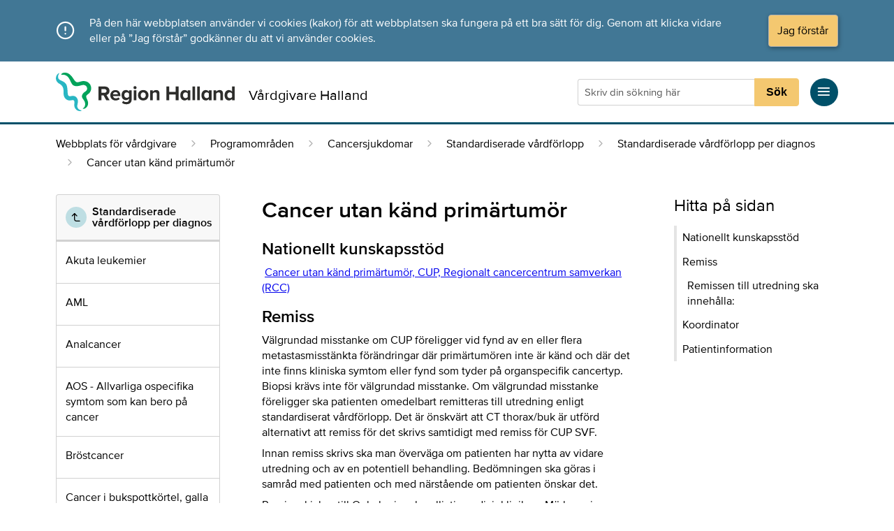

--- FILE ---
content_type: text/html; charset=UTF-8
request_url: https://vardgivare.regionhalland.se/programomraden/cancersjukdomar/standardiserade-vardforlopp/regionala-svf/cancer-med-okand-primartumor/
body_size: 35352
content:
<!doctype html>
<html data-server="42" data-version="1.67.0" data-page="app" style="height: 101%;" lang="sv-SE">
    <head>	
	<meta charset="utf-8" />
	<meta http-equiv="x-ua-compatible" content="ie=edge" />
	<meta name="viewport" content="width=device-width, initial-scale=1, shrink-to-fit=no" />
	<link rel="apple-touch-icon" sizes="180x180" href="https://vardgivare.regionhalland.se/include/favicons/apple-touch-icon.png" />
	<link rel="icon" type="image/png" sizes="32x32" href="https://vardgivare.regionhalland.se/include/favicons/favicon-32x32.png" />
	<link rel="icon" type="image/png" sizes="16x16" href="https://vardgivare.regionhalland.se/include/favicons/favicon-16x16.png"/>
	<link rel="manifest" href="https://vardgivare.regionhalland.se/include/favicons/site.webmanifest" />
	<link rel="mask-icon" href="https://vardgivare.regionhalland.se/include/favicons/safari-pinned-tab.svg" color="#6ba3cb" />
	<link rel="shortcut icon" href="https://vardgivare.regionhalland.se/include/favicons/favicon.ico" />
	<meta name="apple-mobile-web-app-title" content="Region Halland" />
	<meta name="application-name" content="Region Halland" />
	<meta name="msapplication-TileColor" content="#ffffff" />
	<meta name="msapplication-config" content="https://vardgivare.regionhalland.se/include/favicons/browserconfig.xml" />
	<meta name="theme-color" content="#ffffff" />

	 

			<meta name="description" content="Nationellt kunskapsstöd  Cancer utan känd primärtumör, CUP, Regionalt cancercentrum samverkan (RCC) Remiss Välgrundad misstanke om CUP föreligger vid fynd av en eller flera metastasmisstänkta förändringar" />
		<title>Cancer utan känd primärtumör - Vårdgivare</title>
	
				
			<script type="text/javascript">
		  var _paq = window._paq = window._paq || [];
		  _paq.push(['setCustomDimension', 1, 'external']);
		  _paq.push(['setCustomDimension', 2, 'external']);
		  _paq.push(['trackPageView']);
		  _paq.push(['enableLinkTracking']);
		  (function() {
		    var u="//matomo.regionhalland.se/";
		    _paq.push(['setTrackerUrl', u+'matomo.php']);
		    _paq.push(['setSiteId', '11']);
		    var d=document, g=d.createElement('script'), s=d.getElementsByTagName('script')[0];
		    g.type='text/javascript'; g.async=true; g.src=u+'matomo.js'; s.parentNode.insertBefore(g,s);
		  })();
		</script>
	
    <link rel="stylesheet" type="text/css" href="https://vardgivare.regionhalland.se/include/alicdn/font_o5hd5vvqpoqiwwmi_190529.css">
    <link rel="stylesheet" type="text/css" href="https://vardgivare.regionhalland.se/include/style/custom-fonts.css">

    <link rel="stylesheet" type="text/css" href="https://vardgivare.regionhalland.se/styleguide_cdn/vardgivare.1.8.0-9.9.4-20221026.css">
	<link rel="stylesheet" type="text/css" href="https://vardgivare.regionhalland.se/include/style/development-2.2.0.css">
	<link rel="stylesheet" type="text/css" href="https://vardgivare.regionhalland.se/include/style/application-2.2.0.css">
	<link rel="stylesheet" type="text/css" href="https://vardgivare.regionhalland.se/include/style/select2.min.css">
	
    <script type='text/javascript' src='https://vardgivare.regionhalland.se/include/scripts/jquery-3.6.0.min.js'></script>
    <script type='text/javascript' src='https://vardgivare.regionhalland.se/include/scripts/bodyScrollLock-2.6.3.min.js'></script>
    <script type='text/javascript' src='https://vardgivare.regionhalland.se/styleguide_cdn/vardgivare.1.8.0-9.9.4-201911281825.js'></script>
    <script type='text/javascript' src='https://vardgivare.regionhalland.se/include/scripts/application-1.7.0.js'></script>
    <script type='text/javascript' src='https://vardgivare.regionhalland.se/include/scripts/select2.min.js'></script>

	<style>
		.formText {
			padding-top: 6px;
	  		padding-bottom: 6px;
		}
	</style>
	
	<script>
		$(document).ready(function() {
			$(".organisations-avvikelsetyp").select2({
	            matcher: function (params, data) {
	                if ($.trim(params.term) === '') {
	                    return data;
	                }
	                terms=(params.term).split(" ");
	                for (var i = 0; i < terms.length; i++) {
	                    if (((data.text).toUpperCase()).indexOf((terms[i]).toUpperCase()) == -1) 
	                    return null;
	                }
	                return data;
	            }
	        });      
			$(".organisations-avvikelse").select2({
	            matcher: function (params, data) {
	                if ($.trim(params.term) === '') {
	                    return data;
	                }
	                terms=(params.term).split(" ");
	                for (var i = 0; i < terms.length; i++) {
	                    if (((data.text).toUpperCase()).indexOf((terms[i]).toUpperCase()) == -1) 
	                    return null;
	                }
	                return data;
	            }
	        });
			$(".works-avvikelse").select2({
	            matcher: function (params, data) {
	                if ($.trim(params.term) === '') {
	                    return data;
	                }
	                terms=(params.term).split(" ");
	                for (var i = 0; i < terms.length; i++) {
	                    if (((data.text).toUpperCase()).indexOf((terms[i]).toUpperCase()) == -1) 
	                    return null;
	                }
	                return data;
	            }
	        });
			$(".places-avvikelse").select2({
	            matcher: function (params, data) {
	                if ($.trim(params.term) === '') {
	                    return data;
	                }
	                terms=(params.term).split(" ");
	                for (var i = 0; i < terms.length; i++) {
	                    if (((data.text).toUpperCase()).indexOf((terms[i]).toUpperCase()) == -1) 
	                    return null;
	                }
	                return data;
	            }
	        });
			$(".person-place-where").select2({
	            matcher: function (params, data) {
	                if ($.trim(params.term) === '') {
	                    return data;
	                }
	                terms=(params.term).split(" ");
	                for (var i = 0; i < terms.length; i++) {
	                    if (((data.text).toUpperCase()).indexOf((terms[i]).toUpperCase()) == -1) 
	                    return null;
	                }
	                return data;
	            }
	        });
		    $('#person-place-where').change(function() {
		        var myTitle = $(this).find("option:selected").attr("title");
		        var myTitleSplit = myTitle.split("|");
		        var myTitleLength = myTitleSplit.length;
		        var myData = "";
		        for (var i = 0; i < myTitleLength; i++) {
				    var myTitleData = myTitleSplit[i].split("#");
				    myData = myData + "<input type='radio' name='person_place_where_single' value="+ myTitleData[1] + "|" + myTitleData[0] +" checked>" + " " + myTitleData[0] + "<br>";
				}
				document.getElementById('person-place-where-single-content').innerHTML = myData;
		    });
		    $('#organisations-avvikelse').change(function() {
		        var myTitle = $(this).find("option:selected").attr("title");
		        document.getElementById('organisation-place-where-single-content').innerHTML = myTitle;
		    });

		});
	</script>

</head>    <body style="height: 101%" class="page-template-default page page-id-1052 page-child parent-pageid-1027 cancer-med-okand-primartumor app-data index-data singular-data page-data page-1052-data page-cancer-med-okand-primartumor-data">
        <header>
            <a class="jump-to-content" href="#main">Direkt till innehållet</a>
                        <div id="cookie-notice" class="rh-vg__styling-light-1">
    <div class="rh-cookie rh-container--auto rh-container-px">
        <span class="rh-cookie-icon"></span>
        <p class="rh-cookie-description">
            På den här webbplatsen använder vi cookies (kakor) för att webbplatsen ska fungera på ett bra sätt för dig. Genom att klicka vidare eller på ”Jag förstår” godkänner du att vi använder cookies.
        </p>
        <button id="cookie-consent" class="rh-button rh-button--primary rh-cookie-button"
            aria-label="Acceptera cookies och dölj meddelandet">
            Jag förstår
        </button>
    </div>
</div>
            <nav class="rh-vg__header rh-container--auto rh-container-px" aria-label="Sidhuvud">
    <div class="row row-eq-height">

        <div class="col col-12 lg-col-8 rh-vg__header-logo-group--align-bottom">
            <div class="rh-vg__header-logo-group">
                <a href="/">
                    <img src="/include/img/RegionHalland_Logotyp_RGB_Farg_2.svg" style="width: 256px; display: block;" alt="Länk till förstasidan">
                </a>
                <p class="rh-dp-from-md rh-vg__header-logo-group__name">Vårdgivare Halland</p>
            </div>
        </div>

        <div class="col col-12 lg-col-4">
            <div class="rh-vg__header-functions">

                <div class="col col-6 lg-col-12">
                    <div class="rh-vg__header-functions-search-and-menu">
                        
                        <div class="rh-dp-md">
                            <div id="search-button-mobile" class="rh-circle-button rh-circle-button--large mr2">
                                <span class="icon-search rh-circle-button__icon"></span>
                            </div>
                        </div>

                        
                        <div class="rh-header-search-desktop mr2" style="width:100%;">
                            <form name="myForm" method="get" action="https://vardgivare.regionhalland.se/search">
                                                                <div class="rh-search-field">
                                    <input type="text" name="q" class="rh-search-term"
                                        required pattern="([A-Öa-ö0-9-_\s]){2,}" title="Skriv minst två bokstäver" minlength="2" maxlength="100"
                                        placeholder="Skriv din sökning här" value="" aria-label="Sökruta" autocomplete="off">

                                    <button type="submit" class="rh-search-button" aria-label="Sökknapp">Sök</button>
                                </div>

                            </form>
                        </div>

                        
                        <div class="rh-element--clickable rh-icon-link-block">
                            <a href="#" id="rh-menu-main-button" class="rh-element--clickable-link"></a>

                            <div class="rh-circle-button rh-circle-button--large rh-icon-link-block__icon">
                                <span class="icon-menu rh-circle-button__icon"></span>
                            </div>
                        </div>

                    </div>
                </div>

            </div>
        </div>

    </div>
</nav>

<div class="rh-vg__search-container rh-vg__styling-dark">
    <div id="search-box-mobile-placeholder" class="rh-vg__search-box rh-container--auto rh-container-px rh-dp-md rh-dp--none">
        <form name="myForm" method="get" action="https://vardgivare.regionhalland.se/search">
        <div class="rh-search-field">
        <input type="text" name="q" class="rh-search-term rh-search-term-larger" required pattern="([A-Öa-ö0-9-_\s]){2,}"
            title="Skriv minst två bokstäver" minlength="2" maxlength="100" placeholder="Skriv din sökning här"
            value="" aria-label="Sökruta" autocomplete="off">
        <button type="submit" class="rh-search-button rh-search-button-larger" style="height:61px">
            Sök
        </button>
    </div>
</form>    </div>
</div>

<div class="rh-menu__overlay rh-dp--none"></div>
<div id="rh-menu-body" class="rh-menu__body rh-pos--fixed">

	<div class="rh-menu__top-bar">
		<div id="rh-menu-close-button" class="rh-circle-button rh-circle-button--large rh-menu__button-close">
			<span class="icon-x rh-circle-button__icon"></span>
		</div>
	</div>
	<div class="rh-menu__offset-top"></div>

	
			<div>
		<div class="rh-menu__item  rh-menu__item-level-1 ">
			<a href="https://vardgivare.regionhalland.se/" 				class="rh-link--navigation rh-menu__link-level-1">
				Webbplats för vårdgivare i Halland
			</a>

						<div id="5"
				class="rh-circle-button rh-circle-button--small rh-menu__item-button rh-menu__item-button-parent">
				<span class="icon-plus"></span>
			</div>
					</div>

		
				<div id="sub5" class="rh-menu__item-sub-container">
									<div class="rh-menu__item rh-menu__item-sub-item rh-pl-2  rh-menu__level-2--default ">
				<a href="https://vardgivare.regionhalland.se/valkommen-till-vardgivarwebben/om-webbplatsen/"  class="rh-link--navigation rh-menu__link">
					Om webbplatsen
				</a>

							</div>

			
			 
					</div>
		 
	</div>
			<div>
		<div class="rh-menu__item  rh-menu__item-level-1 ">
			<a href="https://vardgivare.regionhalland.se/behandlingsstod/" 				class="rh-link--navigation rh-menu__link-level-1">
				Behandlingsstöd
			</a>

						<div id="7"
				class="rh-circle-button rh-circle-button--small rh-menu__item-button rh-menu__item-button-parent">
				<span class="icon-plus"></span>
			</div>
					</div>

		
				<div id="sub7" class="rh-menu__item-sub-container">
									<div class="rh-menu__item rh-menu__item-sub-item rh-pl-2  rh-menu__level-2--default ">
				<a href="https://vardgivare.regionhalland.se/behandlingsstod/laboratoriemedicin/"  class="rh-link--navigation rh-menu__link">
					Laboratoriemedicin
				</a>

								<div id="62"
					class="rh-circle-button rh-circle-button--small rh-menu__item-button rh-menu__item-button-sub-item">
					<span class="icon-plus"></span>
				</div>
							</div>

			
						<div id="sub62" class="rh-menu__item-sub-container">
												<div class="rh-menu__item rh-menu__item-sub-item rh-pl-3  rh-menu__level-3--default ">
					<a href="https://vardgivare.regionhalland.se/behandlingsstod/laboratoriemedicin/analysforteckning/"  class="rh-link--navigation rh-menu__link">
						Analysförteckning
					</a>

										<div id="3594"
						class="rh-circle-button rh-circle-button--small rh-menu__item-button rh-menu__item-button-sub-item">
						<span class="icon-plus"></span>
					</div>
									</div>

				
								<div id="sub3594" class="rh-menu__item-sub-container">
															<div class="rh-menu__item rh-menu__item-sub-item rh-pl-4  rh-menu__level-4--default ">
						<a href="https://vardgivare.regionhalland.se/behandlingsstod/laboratoriemedicin/analysforteckning/forklaringar-analysforteckning-klinisk-kemi/"  class="rh-link--navigation rh-menu__link">
							Förklaringar analysförteckning Klinisk kemi
						</a>

											</div>

					
					 
									</div>
				 
												<div class="rh-menu__item rh-menu__item-sub-item rh-pl-3  rh-menu__level-3--default ">
					<a href="https://vardgivare.regionhalland.se/behandlingsstod/laboratoriemedicin/mikrobiologi-halland/"  class="rh-link--navigation rh-menu__link">
						Klinisk mikrobiologi Halland
					</a>

										<div id="3597"
						class="rh-circle-button rh-circle-button--small rh-menu__item-button rh-menu__item-button-sub-item">
						<span class="icon-plus"></span>
					</div>
									</div>

				
								<div id="sub3597" class="rh-menu__item-sub-container">
															<div class="rh-menu__item rh-menu__item-sub-item rh-pl-4  rh-menu__level-4--default ">
						<a href="https://vardgivare.regionhalland.se/behandlingsstod/laboratoriemedicin/mikrobiologi-halland/provtagningsmaterial-klinisk-mikrobiologi/"  class="rh-link--navigation rh-menu__link">
							Provtagningsmaterial - Klinisk mikrobiologi
						</a>

											</div>

					
					 
															<div class="rh-menu__item rh-menu__item-sub-item rh-pl-4  rh-menu__level-4--default ">
						<a href="https://vardgivare.regionhalland.se/behandlingsstod/laboratoriemedicin/mikrobiologi-halland/remisser-mikrobiologen/"  class="rh-link--navigation rh-menu__link">
							Remisser Klinisk mikrobiologi
						</a>

											</div>

					
					 
															<div class="rh-menu__item rh-menu__item-sub-item rh-pl-4  rh-menu__level-4--default ">
						<a href="https://vardgivare.regionhalland.se/behandlingsstod/laboratoriemedicin/mikrobiologi-halland/forvaring-och-transport/"  class="rh-link--navigation rh-menu__link">
							Förvaring och transport av prover
						</a>

											</div>

					
					 
															<div class="rh-menu__item rh-menu__item-sub-item rh-pl-4  rh-menu__level-4--default ">
						<a href="https://vardgivare.regionhalland.se/behandlingsstod/laboratoriemedicin/mikrobiologi-halland/antibiotika/"  class="rh-link--navigation rh-menu__link">
							Antibiotika
						</a>

											</div>

					
					 
															<div class="rh-menu__item rh-menu__item-sub-item rh-pl-4  rh-menu__level-4--default ">
						<a href="https://vardgivare.regionhalland.se/behandlingsstod/laboratoriemedicin/mikrobiologi-halland/biobanken-mikrobiologen/"  class="rh-link--navigation rh-menu__link">
							Biobanken Klinisk mikrobiologi
						</a>

											</div>

					
					 
															<div class="rh-menu__item rh-menu__item-sub-item rh-pl-4  rh-menu__level-4--default ">
						<a href="https://vardgivare.regionhalland.se/behandlingsstod/laboratoriemedicin/mikrobiologi-halland/kontakta-mikrobiologen/"  class="rh-link--navigation rh-menu__link">
							Kontakta Klinisk mikrobiologi
						</a>

											</div>

					
					 
															<div class="rh-menu__item rh-menu__item-sub-item rh-pl-4  rh-menu__level-4--default ">
						<a href="https://vardgivare.regionhalland.se/behandlingsstod/laboratoriemedicin/mikrobiologi-halland/vas-provkoder-mikrobiologi/"  class="rh-link--navigation rh-menu__link">
							Cosmic - Analysnamn Mikrobiologi
						</a>

											</div>

					
					 
															<div class="rh-menu__item rh-menu__item-sub-item rh-pl-4  rh-menu__level-4--default ">
						<a href="https://vardgivare.regionhalland.se/behandlingsstod/laboratoriemedicin/mikrobiologi-halland/om-mikrobiologi-halland/"  class="rh-link--navigation rh-menu__link">
							Om Klinisk mikrobiologi Halland
						</a>

											</div>

					
					 
															<div class="rh-menu__item rh-menu__item-sub-item rh-pl-4  rh-menu__level-4--default ">
						<a href="https://vardgivare.regionhalland.se/behandlingsstod/laboratoriemedicin/mikrobiologi-halland/analysforteckning/"  class="rh-link--navigation rh-menu__link">
							Analysförteckning
						</a>

											</div>

					
					 
									</div>
				 
												<div class="rh-menu__item rh-menu__item-sub-item rh-pl-3  rh-menu__level-3--default ">
					<a href="https://vardgivare.regionhalland.se/behandlingsstod/laboratoriemedicin/klinisk-patologi-och-cytologi-halland/"  class="rh-link--navigation rh-menu__link">
						Klinisk Patologi och Cytologi Halland
					</a>

										<div id="3600"
						class="rh-circle-button rh-circle-button--small rh-menu__item-button rh-menu__item-button-sub-item">
						<span class="icon-plus"></span>
					</div>
									</div>

				
								<div id="sub3600" class="rh-menu__item-sub-container">
															<div class="rh-menu__item rh-menu__item-sub-item rh-pl-4  rh-menu__level-4--default ">
						<a href="https://vardgivare.regionhalland.se/behandlingsstod/laboratoriemedicin/klinisk-patologi-och-cytologi-halland/klinisk-patologi/"  class="rh-link--navigation rh-menu__link">
							Klinisk patologi
						</a>

											</div>

					
					 
															<div class="rh-menu__item rh-menu__item-sub-item rh-pl-4  rh-menu__level-4--default ">
						<a href="https://vardgivare.regionhalland.se/behandlingsstod/laboratoriemedicin/klinisk-patologi-och-cytologi-halland/klinisk-cytologi/"  class="rh-link--navigation rh-menu__link">
							Klinisk cytologi
						</a>

											</div>

					
					 
															<div class="rh-menu__item rh-menu__item-sub-item rh-pl-4  rh-menu__level-4--default ">
						<a href="https://vardgivare.regionhalland.se/behandlingsstod/laboratoriemedicin/klinisk-patologi-och-cytologi-halland/lakare/"  class="rh-link--navigation rh-menu__link">
							Läkare
						</a>

											</div>

					
					 
															<div class="rh-menu__item rh-menu__item-sub-item rh-pl-4  rh-menu__level-4--default ">
						<a href="https://vardgivare.regionhalland.se/behandlingsstod/laboratoriemedicin/klinisk-patologi-och-cytologi-halland/sekretariatet-klinisk-patologi-cytologi-halland/"  class="rh-link--navigation rh-menu__link">
							Sekretariatet Klinisk Patologi &amp; Cytologi Halland
						</a>

											</div>

					
					 
															<div class="rh-menu__item rh-menu__item-sub-item rh-pl-4  rh-menu__level-4--default ">
						<a href="https://vardgivare.regionhalland.se/behandlingsstod/laboratoriemedicin/klinisk-patologi-och-cytologi-halland/barhus/"  class="rh-link--navigation rh-menu__link">
							Bårhus
						</a>

											</div>

					
					 
															<div class="rh-menu__item rh-menu__item-sub-item rh-pl-4  rh-menu__level-4--default ">
						<a href="https://vardgivare.regionhalland.se/behandlingsstod/laboratoriemedicin/klinisk-patologi-och-cytologi-halland/obduktion/"  class="rh-link--navigation rh-menu__link">
							Obduktion
						</a>

											</div>

					
					 
															<div class="rh-menu__item rh-menu__item-sub-item rh-pl-4  rh-menu__level-4--default ">
						<a href="https://vardgivare.regionhalland.se/behandlingsstod/laboratoriemedicin/klinisk-patologi-och-cytologi-halland/punktionsmottagning/"  class="rh-link--navigation rh-menu__link">
							Punktionsmottagning
						</a>

											</div>

					
					 
															<div class="rh-menu__item rh-menu__item-sub-item rh-pl-4  rh-menu__level-4--default ">
						<a href="https://vardgivare.regionhalland.se/behandlingsstod/laboratoriemedicin/klinisk-patologi-och-cytologi-halland/biobank-klinisk-patologi-och-cytologi-halland/"  class="rh-link--navigation rh-menu__link">
							Biobank Klinisk Patologi och Cytologi Halland
						</a>

											</div>

					
					 
															<div class="rh-menu__item rh-menu__item-sub-item rh-pl-4  rh-menu__level-4--default ">
						<a href="https://vardgivare.regionhalland.se/behandlingsstod/laboratoriemedicin/klinisk-patologi-och-cytologi-halland/remisser-klinisk-patologi-och-cytologi/"  class="rh-link--navigation rh-menu__link">
							Remisser Klinisk Patologi och Cytologi
						</a>

											</div>

					
					 
															<div class="rh-menu__item rh-menu__item-sub-item rh-pl-4  rh-menu__level-4--default ">
						<a href="https://vardgivare.regionhalland.se/behandlingsstod/laboratoriemedicin/klinisk-patologi-och-cytologi-halland/kontaktinformation-klinisk-patologi-och-cytologi/"  class="rh-link--navigation rh-menu__link">
							Kontaktinformation Klinisk Patologi och Cytologi
						</a>

											</div>

					
					 
															<div class="rh-menu__item rh-menu__item-sub-item rh-pl-4  rh-menu__level-4--default ">
						<a href="https://vardgivare.regionhalland.se/behandlingsstod/laboratoriemedicin/klinisk-patologi-och-cytologi-halland/ackreditering/"  class="rh-link--navigation rh-menu__link">
							Ackreditering
						</a>

											</div>

					
					 
									</div>
				 
												<div class="rh-menu__item rh-menu__item-sub-item rh-pl-3  rh-menu__level-3--default ">
					<a href="https://vardgivare.regionhalland.se/behandlingsstod/laboratoriemedicin/klinisk-kemi/"  class="rh-link--navigation rh-menu__link">
						Klinisk kemi
					</a>

										<div id="3622"
						class="rh-circle-button rh-circle-button--small rh-menu__item-button rh-menu__item-button-sub-item">
						<span class="icon-plus"></span>
					</div>
									</div>

				
								<div id="sub3622" class="rh-menu__item-sub-container">
															<div class="rh-menu__item rh-menu__item-sub-item rh-pl-4  rh-menu__level-4--default ">
						<a href="https://vardgivare.regionhalland.se/behandlingsstod/laboratoriemedicin/klinisk-kemi/adress-och-telefonlista-klinisk-kemi/"  class="rh-link--navigation rh-menu__link">
							Kontaktinformation Klinisk kemi
						</a>

											</div>

					
					 
															<div class="rh-menu__item rh-menu__item-sub-item rh-pl-4  rh-menu__level-4--default ">
						<a href="https://vardgivare.regionhalland.se/behandlingsstod/laboratoriemedicin/klinisk-kemi/provtagning-och-provhantering/"  class="rh-link--navigation rh-menu__link">
							Provtagning och provhantering
						</a>

											</div>

					
					 
															<div class="rh-menu__item rh-menu__item-sub-item rh-pl-4  rh-menu__level-4--default ">
						<a href="https://vardgivare.regionhalland.se/behandlingsstod/laboratoriemedicin/klinisk-kemi/akuta-prover/"  class="rh-link--navigation rh-menu__link">
							Akuta prover
						</a>

											</div>

					
					 
															<div class="rh-menu__item rh-menu__item-sub-item rh-pl-4  rh-menu__level-4--default ">
						<a href="https://vardgivare.regionhalland.se/behandlingsstod/laboratoriemedicin/klinisk-kemi/provtagningsmaterial-klinisk-kemi/"  class="rh-link--navigation rh-menu__link">
							Provtagningsmaterial Klinisk kemi
						</a>

											</div>

					
					 
															<div class="rh-menu__item rh-menu__item-sub-item rh-pl-4  rh-menu__level-4--default ">
						<a href="https://vardgivare.regionhalland.se/behandlingsstod/laboratoriemedicin/klinisk-kemi/remisser-klinisk-kemi/"  class="rh-link--navigation rh-menu__link">
							Remisser Klinisk kemi
						</a>

											</div>

					
					 
															<div class="rh-menu__item rh-menu__item-sub-item rh-pl-4  rh-menu__level-4--default ">
						<a href="https://vardgivare.regionhalland.se/behandlingsstod/laboratoriemedicin/klinisk-kemi/larmgranser/"  class="rh-link--navigation rh-menu__link">
							Larmgränser
						</a>

											</div>

					
					 
															<div class="rh-menu__item rh-menu__item-sub-item rh-pl-4  rh-menu__level-4--default ">
						<a href="https://vardgivare.regionhalland.se/behandlingsstod/laboratoriemedicin/klinisk-kemi/protokoll-for-internkontroll/"  class="rh-link--navigation rh-menu__link">
							Protokoll för internkontroll
						</a>

											</div>

					
					 
															<div class="rh-menu__item rh-menu__item-sub-item rh-pl-4  rh-menu__level-4--default ">
						<a href="https://vardgivare.regionhalland.se/behandlingsstod/laboratoriemedicin/klinisk-kemi/mer-om-analysen/"  class="rh-link--navigation rh-menu__link">
							Mer om analysen
						</a>

												<div id="5263"
							class="rh-circle-button rh-circle-button--small rh-menu__item-button rh-menu__item-button-sub-item">
							<span class="icon-plus"></span>
						</div>
											</div>

					
										<div id="sub5263"
						class="rh-menu__item-sub-container">
																		<div class="rh-menu__item rh-menu__item-sub-item rh-pl-5  rh-menu__level-5--default ">
							<a href="https://vardgivare.regionhalland.se/behandlingsstod/laboratoriemedicin/klinisk-kemi/mer-om-analysen/tpmt/"  class="rh-link--navigation rh-menu__link">
								TPMT
							</a>

													</div>

						
						 
																		<div class="rh-menu__item rh-menu__item-sub-item rh-pl-5  rh-menu__level-5--default ">
							<a href="https://vardgivare.regionhalland.se/behandlingsstod/laboratoriemedicin/klinisk-kemi/mer-om-analysen/25oh-vitamin-d/"  class="rh-link--navigation rh-menu__link">
								25(OH)-vitamin D
							</a>

													</div>

						
						 
																		<div class="rh-menu__item rh-menu__item-sub-item rh-pl-5  rh-menu__level-5--default ">
							<a href="https://vardgivare.regionhalland.se/behandlingsstod/laboratoriemedicin/klinisk-kemi/mer-om-analysen/medicinska-beslutsgranser-vid-bestamningar-av-p-glukos/"  class="rh-link--navigation rh-menu__link">
								Medicinska beslutsgränser vid bestämningar av P-Glukos
							</a>

													</div>

						
						 
																		<div class="rh-menu__item rh-menu__item-sub-item rh-pl-5  rh-menu__level-5--default ">
							<a href="https://vardgivare.regionhalland.se/behandlingsstod/laboratoriemedicin/klinisk-kemi/mer-om-analysen/dna-apolipoprotein-e-apoe-genotyp/"  class="rh-link--navigation rh-menu__link">
								DNA Apolipoprotein E (ApoE) genotyp
							</a>

													</div>

						
						 
																		<div class="rh-menu__item rh-menu__item-sub-item rh-pl-5  rh-menu__level-5--default ">
							<a href="https://vardgivare.regionhalland.se/behandlingsstod/laboratoriemedicin/klinisk-kemi/mer-om-analysen/dna-hla-b27-typning/"  class="rh-link--navigation rh-menu__link">
								DNA HLA-B27 TYPNING
							</a>

													</div>

						
						 
																		<div class="rh-menu__item rh-menu__item-sub-item rh-pl-5  rh-menu__level-5--default ">
							<a href="https://vardgivare.regionhalland.se/behandlingsstod/laboratoriemedicin/klinisk-kemi/mer-om-analysen/albuminkorrigerat-calcium/"  class="rh-link--navigation rh-menu__link">
								Albuminkorrigerat Calcium
							</a>

													</div>

						
						 
																		<div class="rh-menu__item rh-menu__item-sub-item rh-pl-5  rh-menu__level-5--default ">
							<a href="https://vardgivare.regionhalland.se/behandlingsstod/laboratoriemedicin/klinisk-kemi/mer-om-analysen/nt-probnp-vid-hjartsvikts-diagnostik-region-halland/"  class="rh-link--navigation rh-menu__link">
								NT-proBNP vid hjärtsvikts-diagnostik Region Halland
							</a>

													</div>

						
						 
																		<div class="rh-menu__item rh-menu__item-sub-item rh-pl-5  rh-menu__level-5--default ">
							<a href="https://vardgivare.regionhalland.se/behandlingsstod/laboratoriemedicin/klinisk-kemi/mer-om-analysen/tolkningsforslag-till-tpmt-metaboliter/"  class="rh-link--navigation rh-menu__link">
								Tolkningsförslag till TPMT-metaboliter
							</a>

													</div>

						
						 
																		<div class="rh-menu__item rh-menu__item-sub-item rh-pl-5  rh-menu__level-5--default ">
							<a href="https://vardgivare.regionhalland.se/behandlingsstod/laboratoriemedicin/klinisk-kemi/mer-om-analysen/lathund-for-bestamning-av-provtagningar-vid-iohexolundersokningar-pa-vuxna/"  class="rh-link--navigation rh-menu__link">
								GFR- Lathund för bestämning av provtagningar vid iohexolundersökningar på vuxna
							</a>

													</div>

						
						 
																		<div class="rh-menu__item rh-menu__item-sub-item rh-pl-5  rh-menu__level-5--default ">
							<a href="https://vardgivare.regionhalland.se/behandlingsstod/laboratoriemedicin/klinisk-kemi/mer-om-analysen/berakning-av-absolut-gfr/"  class="rh-link--navigation rh-menu__link">
								GFR - Beräkning av GFR
							</a>

													</div>

						
						 
																		<div class="rh-menu__item rh-menu__item-sub-item rh-pl-5  rh-menu__level-5--default ">
							<a href="https://vardgivare.regionhalland.se/behandlingsstod/laboratoriemedicin/klinisk-kemi/mer-om-analysen/serumproteinprofil/"  class="rh-link--navigation rh-menu__link">
								Serumproteinprofil
							</a>

													</div>

						
						 
																		<div class="rh-menu__item rh-menu__item-sub-item rh-pl-5  rh-menu__level-5--default ">
							<a href="https://vardgivare.regionhalland.se/behandlingsstod/laboratoriemedicin/klinisk-kemi/mer-om-analysen/ackrediterade-ige-antikroppar-allergenspecifika/"  class="rh-link--navigation rh-menu__link">
								Ackrediterade IgE antikroppar, allergenspecifika
							</a>

													</div>

						
						 
																		<div class="rh-menu__item rh-menu__item-sub-item rh-pl-5  rh-menu__level-5--default ">
							<a href="https://vardgivare.regionhalland.se/behandlingsstod/laboratoriemedicin/klinisk-kemi/mer-om-analysen/rivaroxaban-och-apixaban/"  class="rh-link--navigation rh-menu__link">
								Rivaroxaban och Apixaban
							</a>

													</div>

						
						 
																		<div class="rh-menu__item rh-menu__item-sub-item rh-pl-5  rh-menu__level-5--default ">
							<a href="https://vardgivare.regionhalland.se/behandlingsstod/laboratoriemedicin/klinisk-kemi/mer-om-analysen/sem-celler-fertilitet/"  class="rh-link--navigation rh-menu__link">
								Sem-Celler Fertilitet
							</a>

													</div>

						
						 
																		<div class="rh-menu__item rh-menu__item-sub-item rh-pl-5  rh-menu__level-5--default ">
							<a href="https://vardgivare.regionhalland.se/behandlingsstod/laboratoriemedicin/klinisk-kemi/mer-om-analysen/p-jarn-analysprofil-p-transferrin-p-transferrinmattnad/"  class="rh-link--navigation rh-menu__link">
								Analysprofil (P-Järn, P-Transferrin, P-Transferrinmättnad)
							</a>

													</div>

						
						 
											</div>
					 
															<div class="rh-menu__item rh-menu__item-sub-item rh-pl-4  rh-menu__level-4--default ">
						<a href="https://vardgivare.regionhalland.se/behandlingsstod/laboratoriemedicin/klinisk-kemi/blanketter-patientinformation/"  class="rh-link--navigation rh-menu__link">
							Blanketter Patientinformation
						</a>

											</div>

					
					 
															<div class="rh-menu__item rh-menu__item-sub-item rh-pl-4  rh-menu__level-4--default ">
						<a href="https://vardgivare.regionhalland.se/behandlingsstod/laboratoriemedicin/klinisk-kemi/synpunkter-och-klagomal/"  class="rh-link--navigation rh-menu__link">
							Synpunkter och klagomål
						</a>

											</div>

					
					 
															<div class="rh-menu__item rh-menu__item-sub-item rh-pl-4  rh-menu__level-4--default ">
						<a href="https://vardgivare.regionhalland.se/behandlingsstod/laboratoriemedicin/klinisk-kemi/om-klinisk-kemi/"  class="rh-link--navigation rh-menu__link">
							Om Klinisk kemi
						</a>

											</div>

					
					 
															<div class="rh-menu__item rh-menu__item-sub-item rh-pl-4  rh-menu__level-4--default ">
						<a href="https://vardgivare.regionhalland.se/behandlingsstod/laboratoriemedicin/klinisk-kemi/kliniska-studier-6/"  class="rh-link--navigation rh-menu__link">
							Kliniska studier
						</a>

											</div>

					
					 
									</div>
				 
												<div class="rh-menu__item rh-menu__item-sub-item rh-pl-3  rh-menu__level-3--default ">
					<a href="https://vardgivare.regionhalland.se/behandlingsstod/laboratoriemedicin/transfusionsmedicin-blodcentralen/"  class="rh-link--navigation rh-menu__link">
						Transfusionsmedicin - Blodcentralen
					</a>

										<div id="3623"
						class="rh-circle-button rh-circle-button--small rh-menu__item-button rh-menu__item-button-sub-item">
						<span class="icon-plus"></span>
					</div>
									</div>

				
								<div id="sub3623" class="rh-menu__item-sub-container">
															<div class="rh-menu__item rh-menu__item-sub-item rh-pl-4  rh-menu__level-4--default ">
						<a href="https://vardgivare.regionhalland.se/behandlingsstod/laboratoriemedicin/transfusionsmedicin-blodcentralen/adress-och-telefonlista-transfusionsmedicin/"  class="rh-link--navigation rh-menu__link">
							Kontakt Transfusionsmedicin
						</a>

											</div>

					
					 
															<div class="rh-menu__item rh-menu__item-sub-item rh-pl-4  rh-menu__level-4--default ">
						<a href="https://vardgivare.regionhalland.se/behandlingsstod/laboratoriemedicin/transfusionsmedicin-blodcentralen/interinfo/"  class="rh-link--navigation rh-menu__link">
							InterInfo
						</a>

											</div>

					
					 
															<div class="rh-menu__item rh-menu__item-sub-item rh-pl-4  rh-menu__level-4--default ">
						<a href="https://vardgivare.regionhalland.se/behandlingsstod/laboratoriemedicin/transfusionsmedicin-blodcentralen/provtagning-blodgruppsserologisk-undersokning/"  class="rh-link--navigation rh-menu__link">
							Provtagning blodgruppsserologisk undersökning
						</a>

											</div>

					
					 
															<div class="rh-menu__item rh-menu__item-sub-item rh-pl-4  rh-menu__level-4--default ">
						<a href="https://vardgivare.regionhalland.se/behandlingsstod/laboratoriemedicin/transfusionsmedicin-blodcentralen/remisser-och-blanketter-transfusionsmedicin/"  class="rh-link--navigation rh-menu__link">
							Remisser och blanketter - Transfusionsmedicin
						</a>

											</div>

					
					 
															<div class="rh-menu__item rh-menu__item-sub-item rh-pl-4  rh-menu__level-4--default ">
						<a href="https://vardgivare.regionhalland.se/behandlingsstod/laboratoriemedicin/transfusionsmedicin-blodcentralen/serologiska-undersokningar/"  class="rh-link--navigation rh-menu__link">
							Serologiska undersökningar
						</a>

											</div>

					
					 
															<div class="rh-menu__item rh-menu__item-sub-item rh-pl-4  rh-menu__level-4--default ">
						<a href="https://vardgivare.regionhalland.se/behandlingsstod/laboratoriemedicin/transfusionsmedicin-blodcentralen/blodkomponenter-for-transfusion/"  class="rh-link--navigation rh-menu__link">
							Blodkomponenter för transfusion
						</a>

											</div>

					
					 
															<div class="rh-menu__item rh-menu__item-sub-item rh-pl-4  rh-menu__level-4--default ">
						<a href="https://vardgivare.regionhalland.se/behandlingsstod/laboratoriemedicin/transfusionsmedicin-blodcentralen/utlamning-av-blodkomponenter/"  class="rh-link--navigation rh-menu__link">
							Utlämning av blodkomponenter
						</a>

											</div>

					
					 
															<div class="rh-menu__item rh-menu__item-sub-item rh-pl-4  rh-menu__level-4--default ">
						<a href="https://vardgivare.regionhalland.se/behandlingsstod/laboratoriemedicin/transfusionsmedicin-blodcentralen/transfusionskomplikationer/"  class="rh-link--navigation rh-menu__link">
							Transfusionskomplikation
						</a>

											</div>

					
					 
															<div class="rh-menu__item rh-menu__item-sub-item rh-pl-4  rh-menu__level-4--default ">
						<a href="https://vardgivare.regionhalland.se/behandlingsstod/laboratoriemedicin/transfusionsmedicin-blodcentralen/synpunkter-och-klagomal/"  class="rh-link--navigation rh-menu__link">
							Synpunkter och klagomål
						</a>

											</div>

					
					 
															<div class="rh-menu__item rh-menu__item-sub-item rh-pl-4  rh-menu__level-4--default ">
						<a href="https://vardgivare.regionhalland.se/behandlingsstod/laboratoriemedicin/transfusionsmedicin-blodcentralen/om-transfusionsmedicin-blodcentralen/"  class="rh-link--navigation rh-menu__link">
							Om Transfusionsmedicin - Blodcentralen
						</a>

											</div>

					
					 
															<div class="rh-menu__item rh-menu__item-sub-item rh-pl-4  rh-menu__level-4--default ">
						<a href="https://vardgivare.regionhalland.se/behandlingsstod/laboratoriemedicin/transfusionsmedicin-blodcentralen/patienter-med-sarskilda-transfusionsbehov-2/"  class="rh-link--navigation rh-menu__link">
							Patienter med särskilda transfusionsbehov
						</a>

											</div>

					
					 
															<div class="rh-menu__item rh-menu__item-sub-item rh-pl-4  rh-menu__level-4--default ">
						<a href="https://vardgivare.regionhalland.se/behandlingsstod/laboratoriemedicin/transfusionsmedicin-blodcentralen/transfusionsindikationer/"  class="rh-link--navigation rh-menu__link">
							Transfusionsindikationer - PBM (patient blood management)
						</a>

											</div>

					
					 
									</div>
				 
												<div class="rh-menu__item rh-menu__item-sub-item rh-pl-3  rh-menu__level-3--default ">
					<a href="https://vardgivare.regionhalland.se/behandlingsstod/laboratoriemedicin/laboratoriet-informerar/"  class="rh-link--navigation rh-menu__link">
						Laboratoriet informerar
					</a>

									</div>

				
				 
												<div class="rh-menu__item rh-menu__item-sub-item rh-pl-3  rh-menu__level-3--default ">
					<a href="https://vardgivare.regionhalland.se/behandlingsstod/laboratoriemedicin/patientnara-analyser-pna/"  class="rh-link--navigation rh-menu__link">
						Patientnära analyser (PNA)
					</a>

									</div>

				
				 
							</div>
			 
									<div class="rh-menu__item rh-menu__item-sub-item rh-pl-2  rh-menu__level-2--default ">
				<a href="https://vardgivare.regionhalland.se/behandlingsstod/vardhygien/"  class="rh-link--navigation rh-menu__link">
					Vårdhygien
				</a>

								<div id="68"
					class="rh-circle-button rh-circle-button--small rh-menu__item-button rh-menu__item-button-sub-item">
					<span class="icon-plus"></span>
				</div>
							</div>

			
						<div id="sub68" class="rh-menu__item-sub-container">
												<div class="rh-menu__item rh-menu__item-sub-item rh-pl-3  rh-menu__level-3--default ">
					<a href="https://vardgivare.regionhalland.se/behandlingsstod/vardhygien/kontaktuppgifter-vardhygien/"  class="rh-link--navigation rh-menu__link">
						Kontaktuppgifter – Vårdhygien
					</a>

									</div>

				
				 
												<div class="rh-menu__item rh-menu__item-sub-item rh-pl-3  rh-menu__level-3--default ">
					<a href="https://vardgivare.regionhalland.se/behandlingsstod/vardhygien/regionala-vardriktlinjer-inom-vardhygien/"  class="rh-link--navigation rh-menu__link">
						Vårdriktlinjer – regional vårdgivare
					</a>

									</div>

				
				 
												<div class="rh-menu__item rh-menu__item-sub-item rh-pl-3  rh-menu__level-3--default ">
					<a href="https://vardgivare.regionhalland.se/behandlingsstod/vardhygien/kommunala-vardriktlinjer-inom-vardhygien/"  class="rh-link--navigation rh-menu__link">
						Vårdriktlinjer – kommunal vårdgivare
					</a>

									</div>

				
				 
												<div class="rh-menu__item rh-menu__item-sub-item rh-pl-3  rh-menu__level-3--default ">
					<a href="https://vardgivare.regionhalland.se/behandlingsstod/vardhygien/patientinformation-vardhygien/"  class="rh-link--navigation rh-menu__link">
						Patientinformation vårdhygien
					</a>

									</div>

				
				 
												<div class="rh-menu__item rh-menu__item-sub-item rh-pl-3  rh-menu__level-3--default ">
					<a href="https://vardgivare.regionhalland.se/behandlingsstod/vardhygien/renodlade-nyheter-vardhygien-hallands-nyhetsblad/"  class="rh-link--navigation rh-menu__link">
						Information – regional vårdgivare
					</a>

										<div id="2695"
						class="rh-circle-button rh-circle-button--small rh-menu__item-button rh-menu__item-button-sub-item">
						<span class="icon-plus"></span>
					</div>
									</div>

				
								<div id="sub2695" class="rh-menu__item-sub-container">
															<div class="rh-menu__item rh-menu__item-sub-item rh-pl-4  rh-menu__level-4--default ">
						<a href="https://vardgivare.regionhalland.se/behandlingsstod/vardhygien/renodlade-nyheter-vardhygien-hallands-nyhetsblad/utbildningsfilmer-om-vardhygien-for-regional-vardpersonal/"  class="rh-link--navigation rh-menu__link">
							Utbildningsfilmer om vårdhygien för regional vårdpersonal
						</a>

											</div>

					
					 
									</div>
				 
												<div class="rh-menu__item rh-menu__item-sub-item rh-pl-3  rh-menu__level-3--default ">
					<a href="https://vardgivare.regionhalland.se/behandlingsstod/vardhygien/foljsamhetsmatning-basala-hygienrutiner-och-kladregler/"  class="rh-link--navigation rh-menu__link">
						Följsamhetsmätning – Basala hygienrutiner och klädregler
					</a>

									</div>

				
				 
												<div class="rh-menu__item rh-menu__item-sub-item rh-pl-3  rh-menu__level-3--default ">
					<a href="https://vardgivare.regionhalland.se/behandlingsstod/vardhygien/informationsmaterial-for-vardpersonal/"  class="rh-link--navigation rh-menu__link">
						Affischer och utbildningsmaterial
					</a>

									</div>

				
				 
												<div class="rh-menu__item rh-menu__item-sub-item rh-pl-3  rh-menu__level-3--default ">
					<a href="https://vardgivare.regionhalland.se/behandlingsstod/vardhygien/information-kommunal-vardgivare/"  class="rh-link--navigation rh-menu__link">
						Information – kommunal vårdgivare
					</a>

										<div id="21940"
						class="rh-circle-button rh-circle-button--small rh-menu__item-button rh-menu__item-button-sub-item">
						<span class="icon-plus"></span>
					</div>
									</div>

				
								<div id="sub21940" class="rh-menu__item-sub-container">
															<div class="rh-menu__item rh-menu__item-sub-item rh-pl-4  rh-menu__level-4--default ">
						<a href="https://vardgivare.regionhalland.se/behandlingsstod/vardhygien/information-kommunal-vardgivare/verktygslada-for-kommunala-hygienansvariga/"  class="rh-link--navigation rh-menu__link">
							Verktygslåda för kommunala hygienansvariga
						</a>

											</div>

					
					 
									</div>
				 
												<div class="rh-menu__item rh-menu__item-sub-item rh-pl-3  rh-menu__level-3--default ">
					<a href="https://vardgivare.regionhalland.se/behandlingsstod/vardhygien/virusorsakade-luftvagsinfektioner/"  class="rh-link--navigation rh-menu__link">
						Virusorsakade luftvägsinfektioner
					</a>

									</div>

				
				 
							</div>
			 
									<div class="rh-menu__item rh-menu__item-sub-item rh-pl-2  rh-menu__level-2--default ">
				<a href="https://vardgivare.regionhalland.se/behandlingsstod/lakemedel/"  class="rh-link--navigation rh-menu__link">
					Läkemedel
				</a>

								<div id="133"
					class="rh-circle-button rh-circle-button--small rh-menu__item-button rh-menu__item-button-sub-item">
					<span class="icon-plus"></span>
				</div>
							</div>

			
						<div id="sub133" class="rh-menu__item-sub-container">
												<div class="rh-menu__item rh-menu__item-sub-item rh-pl-3  rh-menu__level-3--default ">
					<a href="https://vardgivare.regionhalland.se/behandlingsstod/lakemedel/kontaktinformation-lakemedel/"  class="rh-link--navigation rh-menu__link">
						Kontaktinformation läkemedelsfrågor
					</a>

									</div>

				
				 
												<div class="rh-menu__item rh-menu__item-sub-item rh-pl-3  rh-menu__level-3--default ">
					<a href="https://vardgivare.regionhalland.se/behandlingsstod/lakemedel/bestalla-lakemedel/"  class="rh-link--navigation rh-menu__link">
						Beställa läkemedel
					</a>

										<div id="149"
						class="rh-circle-button rh-circle-button--small rh-menu__item-button rh-menu__item-button-sub-item">
						<span class="icon-plus"></span>
					</div>
									</div>

				
								<div id="sub149" class="rh-menu__item-sub-container">
															<div class="rh-menu__item rh-menu__item-sub-item rh-pl-4  rh-menu__level-4--default ">
						<a href="https://vardgivare.regionhalland.se/behandlingsstod/lakemedel/bestalla-lakemedel/lakemedelssortiment/"  class="rh-link--navigation rh-menu__link">
							Läkemedelssortiment
						</a>

											</div>

					
					 
															<div class="rh-menu__item rh-menu__item-sub-item rh-pl-4  rh-menu__level-4--default ">
						<a href="https://vardgivare.regionhalland.se/behandlingsstod/lakemedel/bestalla-lakemedel/vacciner/"  class="rh-link--navigation rh-menu__link">
							Beställa vacciner
						</a>

											</div>

					
					 
															<div class="rh-menu__item rh-menu__item-sub-item rh-pl-4  rh-menu__level-4--default ">
						<a href="https://vardgivare.regionhalland.se/behandlingsstod/lakemedel/bestalla-lakemedel/bli-kund-hos-apoteket-ab-som-privat-vardgivare/"  class="rh-link--navigation rh-menu__link">
							Bli kund hos Apoteket AB som privat vårdgivare
						</a>

											</div>

					
					 
															<div class="rh-menu__item rh-menu__item-sub-item rh-pl-4  rh-menu__level-4--default ">
						<a href="https://vardgivare.regionhalland.se/behandlingsstod/lakemedel/bestalla-lakemedel/rekvisition-av-vissa-lakemedel-inom-vardval-halland-narsjukvard/"  class="rh-link--navigation rh-menu__link">
							Rekvisition av vissa läkemedel inom Vårdval Halland närsjukvård
						</a>

											</div>

					
					 
									</div>
				 
												<div class="rh-menu__item rh-menu__item-sub-item rh-pl-3  rh-menu__level-3--default ">
					<a href="https://vardgivare.regionhalland.se/behandlingsstod/lakemedel/forskriva-och-ordinera-lakemedel/"  class="rh-link--navigation rh-menu__link">
						Förskriva och ordinera
					</a>

										<div id="198"
						class="rh-circle-button rh-circle-button--small rh-menu__item-button rh-menu__item-button-sub-item">
						<span class="icon-plus"></span>
					</div>
									</div>

				
								<div id="sub198" class="rh-menu__item-sub-container">
															<div class="rh-menu__item rh-menu__item-sub-item rh-pl-4  rh-menu__level-4--default ">
						<a href="https://vardgivare.regionhalland.se/behandlingsstod/lakemedel/forskriva-och-ordinera-lakemedel/arbetsplatskod/"  class="rh-link--navigation rh-menu__link">
							Arbetsplatskod
						</a>

											</div>

					
					 
															<div class="rh-menu__item rh-menu__item-sub-item rh-pl-4  rh-menu__level-4--default ">
						<a href="https://vardgivare.regionhalland.se/behandlingsstod/lakemedel/forskriva-och-ordinera-lakemedel/forskrivarkod/"  class="rh-link--navigation rh-menu__link">
							Förskrivarkod
						</a>

											</div>

					
					 
															<div class="rh-menu__item rh-menu__item-sub-item rh-pl-4  rh-menu__level-4--default ">
						<a href="https://vardgivare.regionhalland.se/behandlingsstod/lakemedel/forskriva-och-ordinera-lakemedel/receptblanketter-e-recept/"  class="rh-link--navigation rh-menu__link">
							Receptblanketter och e-recept
						</a>

											</div>

					
					 
															<div class="rh-menu__item rh-menu__item-sub-item rh-pl-4  rh-menu__level-4--default ">
						<a href="https://vardgivare.regionhalland.se/behandlingsstod/lakemedel/forskriva-och-ordinera-lakemedel/subvention-lakemedel/"  class="rh-link--navigation rh-menu__link">
							Subvention av läkemedel
						</a>

												<div id="221"
							class="rh-circle-button rh-circle-button--small rh-menu__item-button rh-menu__item-button-sub-item">
							<span class="icon-plus"></span>
						</div>
											</div>

					
										<div id="sub221"
						class="rh-menu__item-sub-container">
																		<div class="rh-menu__item rh-menu__item-sub-item rh-pl-5  rh-menu__level-5--default ">
							<a href="https://vardgivare.regionhalland.se/behandlingsstod/lakemedel/forskriva-och-ordinera-lakemedel/subvention-lakemedel/lakemedelssubventioner-hantering-pa-apotek/"  class="rh-link--navigation rh-menu__link">
								Läkemedelssubventioner – hantering på apotek
							</a>

													</div>

						
						 
											</div>
					 
															<div class="rh-menu__item rh-menu__item-sub-item rh-pl-4  rh-menu__level-4--default ">
						<a href="https://vardgivare.regionhalland.se/behandlingsstod/lakemedel/forskriva-och-ordinera-lakemedel/lagerstatus-pa-apotek/"  class="rh-link--navigation rh-menu__link">
							Lagerstatus på apotek
						</a>

											</div>

					
					 
															<div class="rh-menu__item rh-menu__item-sub-item rh-pl-4  rh-menu__level-4--default ">
						<a href="https://vardgivare.regionhalland.se/behandlingsstod/lakemedel/forskriva-och-ordinera-lakemedel/forandring-i-lakemedelsformanslagen/"  class="rh-link--navigation rh-menu__link">
							Förmån vid förskrivning av läkemedel på recept
						</a>

											</div>

					
					 
															<div class="rh-menu__item rh-menu__item-sub-item rh-pl-4  rh-menu__level-4--default ">
						<a href="https://vardgivare.regionhalland.se/behandlingsstod/lakemedel/forskriva-och-ordinera-lakemedel/licenslakemedel/"  class="rh-link--navigation rh-menu__link">
							Licensläkemedel
						</a>

											</div>

					
					 
															<div class="rh-menu__item rh-menu__item-sub-item rh-pl-4  rh-menu__level-4--default ">
						<a href="https://vardgivare.regionhalland.se/behandlingsstod/lakemedel/forskriva-och-ordinera-lakemedel/lakemedelsuppfoljning-och-lakemedelskostnader/"  class="rh-link--navigation rh-menu__link">
							Läkemedelsuppföljning och läkemedelskostnader
						</a>

											</div>

					
					 
									</div>
				 
												<div class="rh-menu__item rh-menu__item-sub-item rh-pl-3  rh-menu__level-3--default ">
					<a href="https://vardgivare.regionhalland.se/behandlingsstod/lakemedel/dosexpedition/"  class="rh-link--navigation rh-menu__link">
						Öppenvårdsdos – dosdispenserade läkemedel i öppenvård
					</a>

									</div>

				
				 
												<div class="rh-menu__item rh-menu__item-sub-item rh-pl-3  rh-menu__level-3--default ">
					<a href="https://vardgivare.regionhalland.se/behandlingsstod/lakemedel/rad-rekommendationer/"  class="rh-link--navigation rh-menu__link">
						Läkemedelshantering, råd och rekommendationer
					</a>

										<div id="248"
						class="rh-circle-button rh-circle-button--small rh-menu__item-button rh-menu__item-button-sub-item">
						<span class="icon-plus"></span>
					</div>
									</div>

				
								<div id="sub248" class="rh-menu__item-sub-container">
															<div class="rh-menu__item rh-menu__item-sub-item rh-pl-4  rh-menu__level-4--default ">
						<a href="https://vardgivare.regionhalland.se/behandlingsstod/lakemedel/rad-rekommendationer/beslutsstod-lakemedelshantering/"  class="rh-link--navigation rh-menu__link">
							Beslutsstöd läkemedelshantering
						</a>

											</div>

					
					 
															<div class="rh-menu__item rh-menu__item-sub-item rh-pl-4  rh-menu__level-4--default ">
						<a href="https://vardgivare.regionhalland.se/behandlingsstod/lakemedel/rad-rekommendationer/terapeutiska-kvoter/"  class="rh-link--navigation rh-menu__link">
							Terapeutiska kvoter
						</a>

											</div>

					
					 
															<div class="rh-menu__item rh-menu__item-sub-item rh-pl-4  rh-menu__level-4--default ">
						<a href="https://vardgivare.regionhalland.se/behandlingsstod/lakemedel/rad-rekommendationer/tandvardens-lakemedel/"  class="rh-link--navigation rh-menu__link">
							Tandvårdens läkemedel
						</a>

											</div>

					
					 
															<div class="rh-menu__item rh-menu__item-sub-item rh-pl-4  rh-menu__level-4--default ">
						<a href="https://vardgivare.regionhalland.se/behandlingsstod/lakemedel/rad-rekommendationer/rekommenderade-lakemedel/"  class="rh-link--navigation rh-menu__link">
							Rekommenderade läkemedel Terapirekommendationer Halland
						</a>

											</div>

					
					 
															<div class="rh-menu__item rh-menu__item-sub-item rh-pl-4  rh-menu__level-4--default ">
						<a href="https://vardgivare.regionhalland.se/behandlingsstod/lakemedel/rad-rekommendationer/region-hallands-rekommendation-for-tnf-alfa-hammare/"  class="rh-link--navigation rh-menu__link">
							Region Hallands rekommendation för TNF-alfa-hämmare
						</a>

											</div>

					
					 
															<div class="rh-menu__item rh-menu__item-sub-item rh-pl-4  rh-menu__level-4--default ">
						<a href="https://vardgivare.regionhalland.se/behandlingsstod/lakemedel/rad-rekommendationer/vagledning-vid-forskrivning-och-ordination-med-lakemedel/"  class="rh-link--navigation rh-menu__link">
							Vägledning vid förskrivning och ordination med läkemedel
						</a>

											</div>

					
					 
															<div class="rh-menu__item rh-menu__item-sub-item rh-pl-4  rh-menu__level-4--default ">
						<a href="https://vardgivare.regionhalland.se/behandlingsstod/lakemedel/rad-rekommendationer/region-hallands-rekommendation-for-jak-hammare-och-il-hammare/"  class="rh-link--navigation rh-menu__link">
							Region Hallands rekommendation för JAK-hämmare och IL-hämmare
						</a>

											</div>

					
					 
															<div class="rh-menu__item rh-menu__item-sub-item rh-pl-4  rh-menu__level-4--default ">
						<a href="https://vardgivare.regionhalland.se/behandlingsstod/lakemedel/rad-rekommendationer/lakemedelsinformationscentral/"  class="rh-link--navigation rh-menu__link">
							Läkemedelsinformationscentral
						</a>

											</div>

					
					 
															<div class="rh-menu__item rh-menu__item-sub-item rh-pl-4  rh-menu__level-4--default ">
						<a href="https://vardgivare.regionhalland.se/behandlingsstod/lakemedel/rad-rekommendationer/extern-kvalitetsgranskning-av-lakemedelshantering/"  class="rh-link--navigation rh-menu__link">
							Extern kvalitetsgranskning av läkemedelshantering
						</a>

											</div>

					
					 
									</div>
				 
												<div class="rh-menu__item rh-menu__item-sub-item rh-pl-3  rh-menu__level-3--default ">
					<a href="https://vardgivare.regionhalland.se/behandlingsstod/lakemedel/vardriktlinjer-inom-lakemedelsomradet/"  class="rh-link--navigation rh-menu__link">
						Vårdriktlinjer inom läkemedelsområdet
					</a>

									</div>

				
				 
												<div class="rh-menu__item rh-menu__item-sub-item rh-pl-3  rh-menu__level-3--default ">
					<a href="https://vardgivare.regionhalland.se/behandlingsstod/lakemedel/rutiner-blanketter-och-manualer-inom-lakemedelsomradet/"  class="rh-link--navigation rh-menu__link">
						Rutiner, blanketter och manualer
					</a>

										<div id="276"
						class="rh-circle-button rh-circle-button--small rh-menu__item-button rh-menu__item-button-sub-item">
						<span class="icon-plus"></span>
					</div>
									</div>

				
								<div id="sub276" class="rh-menu__item-sub-container">
															<div class="rh-menu__item rh-menu__item-sub-item rh-pl-4  rh-menu__level-4--default ">
						<a href="https://vardgivare.regionhalland.se/behandlingsstod/lakemedel/rutiner-blanketter-och-manualer-inom-lakemedelsomradet/rutiner/"  class="rh-link--navigation rh-menu__link">
							Rutiner
						</a>

												<div id="6581"
							class="rh-circle-button rh-circle-button--small rh-menu__item-button rh-menu__item-button-sub-item">
							<span class="icon-plus"></span>
						</div>
											</div>

					
										<div id="sub6581"
						class="rh-menu__item-sub-container">
																		<div class="rh-menu__item rh-menu__item-sub-item rh-pl-5  rh-menu__level-5--default ">
							<a href="https://vardgivare.regionhalland.se/behandlingsstod/lakemedel/rutiner-blanketter-och-manualer-inom-lakemedelsomradet/rutiner/lakemedelshantering-i-kommunala-akutlakemedelsforrad/"  class="rh-link--navigation rh-menu__link">
								Läkemedelshantering i kommunala läkemedelsförråd
							</a>

													</div>

						
						 
																		<div class="rh-menu__item rh-menu__item-sub-item rh-pl-5  rh-menu__level-5--default ">
							<a href="https://vardgivare.regionhalland.se/behandlingsstod/lakemedel/rutiner-blanketter-och-manualer-inom-lakemedelsomradet/rutiner/lakemedelshanteringsrutiner-region-halland-hallands-sjukhus-och-psykiatrin/"  class="rh-link--navigation rh-menu__link">
								Läkemedelshanteringsrutiner Region Halland, Hallands sjukhus och Psykiatrin
							</a>

													</div>

						
						 
																		<div class="rh-menu__item rh-menu__item-sub-item rh-pl-5  rh-menu__level-5--default ">
							<a href="https://vardgivare.regionhalland.se/behandlingsstod/lakemedel/rutiner-blanketter-och-manualer-inom-lakemedelsomradet/rutiner/narsjukvarden-halland-lakemedelshanteringsrutiner/"  class="rh-link--navigation rh-menu__link">
								Närsjukvården Halland läkemedelshanteringsrutiner
							</a>

													</div>

						
						 
											</div>
					 
															<div class="rh-menu__item rh-menu__item-sub-item rh-pl-4  rh-menu__level-4--default ">
						<a href="https://vardgivare.regionhalland.se/behandlingsstod/lakemedel/rutiner-blanketter-och-manualer-inom-lakemedelsomradet/blanketter/"  class="rh-link--navigation rh-menu__link">
							Blanketter
						</a>

											</div>

					
					 
															<div class="rh-menu__item rh-menu__item-sub-item rh-pl-4  rh-menu__level-4--default ">
						<a href="https://vardgivare.regionhalland.se/behandlingsstod/lakemedel/rutiner-blanketter-och-manualer-inom-lakemedelsomradet/manualer/"  class="rh-link--navigation rh-menu__link">
							Manualer
						</a>

											</div>

					
					 
									</div>
				 
												<div class="rh-menu__item rh-menu__item-sub-item rh-pl-3  rh-menu__level-3--default ">
					<a href="https://vardgivare.regionhalland.se/behandlingsstod/lakemedel/lakemedelsgenomgangar/"  class="rh-link--navigation rh-menu__link">
						Läkemedelsgenomgångar
					</a>

										<div id="278"
						class="rh-circle-button rh-circle-button--small rh-menu__item-button rh-menu__item-button-sub-item">
						<span class="icon-plus"></span>
					</div>
									</div>

				
								<div id="sub278" class="rh-menu__item-sub-container">
															<div class="rh-menu__item rh-menu__item-sub-item rh-pl-4  rh-menu__level-4--default ">
						<a href="https://vardgivare.regionhalland.se/behandlingsstod/lakemedel/lakemedelsgenomgangar/aldre-och-lakemedel/"  class="rh-link--navigation rh-menu__link">
							Äldre och läkemedel
						</a>

											</div>

					
					 
															<div class="rh-menu__item rh-menu__item-sub-item rh-pl-4  rh-menu__level-4--default ">
						<a href="https://vardgivare.regionhalland.se/behandlingsstod/lakemedel/lakemedelsgenomgangar/verktyg-vid-lakemedelsgenomgangar-sarskilda-boenden/"  class="rh-link--navigation rh-menu__link">
							Verktyg vid läkemedelsgenomgångar särskilda boenden
						</a>

												<div id="288"
							class="rh-circle-button rh-circle-button--small rh-menu__item-button rh-menu__item-button-sub-item">
							<span class="icon-plus"></span>
						</div>
											</div>

					
										<div id="sub288"
						class="rh-menu__item-sub-container">
																		<div class="rh-menu__item rh-menu__item-sub-item rh-pl-5  rh-menu__level-5--default ">
							<a href="https://vardgivare.regionhalland.se/behandlingsstod/lakemedel/lakemedelsgenomgangar/verktyg-vid-lakemedelsgenomgangar-sarskilda-boenden/arbetsgang-vid-lakemedelsgenomgangar/"  class="rh-link--navigation rh-menu__link">
								Arbetsgång vid läkemedelsgenomgångar
							</a>

													</div>

						
						 
																		<div class="rh-menu__item rh-menu__item-sub-item rh-pl-5  rh-menu__level-5--default ">
							<a href="https://vardgivare.regionhalland.se/behandlingsstod/lakemedel/lakemedelsgenomgangar/verktyg-vid-lakemedelsgenomgangar-sarskilda-boenden/checklista-vid-lakemedelsgenomgangar/"  class="rh-link--navigation rh-menu__link">
								Checklista vid läkemedelsgenomgångar på särskilda boenden
							</a>

													</div>

						
						 
																		<div class="rh-menu__item rh-menu__item-sub-item rh-pl-5  rh-menu__level-5--default ">
							<a href="https://vardgivare.regionhalland.se/behandlingsstod/lakemedel/lakemedelsgenomgangar/verktyg-vid-lakemedelsgenomgangar-sarskilda-boenden/lakemedel-som-okar-fallrisken/"  class="rh-link--navigation rh-menu__link">
								Läkemedel som ökar fallrisken
							</a>

													</div>

						
						 
																		<div class="rh-menu__item rh-menu__item-sub-item rh-pl-5  rh-menu__level-5--default ">
							<a href="https://vardgivare.regionhalland.se/behandlingsstod/lakemedel/lakemedelsgenomgangar/verktyg-vid-lakemedelsgenomgangar-sarskilda-boenden/sarskilt-riskfyllda-lakemedel-for-aldre/"  class="rh-link--navigation rh-menu__link">
								Särskilt riskfyllda läkemedel för äldre
							</a>

													</div>

						
						 
											</div>
					 
									</div>
				 
												<div class="rh-menu__item rh-menu__item-sub-item rh-pl-3  rh-menu__level-3--default ">
					<a href="https://vardgivare.regionhalland.se/behandlingsstod/lakemedel/publikationer-och-nyhetsbrev-om-lakemedel/"  class="rh-link--navigation rh-menu__link">
						Nyhetsbrev och utbildningar läkemedel
					</a>

									</div>

				
				 
												<div class="rh-menu__item rh-menu__item-sub-item rh-pl-3  rh-menu__level-3--default ">
					<a href="https://vardgivare.regionhalland.se/behandlingsstod/lakemedel/biverkningsrapportering/"  class="rh-link--navigation rh-menu__link">
						Biverkningsrapportering
					</a>

									</div>

				
				 
												<div class="rh-menu__item rh-menu__item-sub-item rh-pl-3  rh-menu__level-3--default ">
					<a href="https://vardgivare.regionhalland.se/behandlingsstod/lakemedel/lakemedelskommitten/"  class="rh-link--navigation rh-menu__link">
						Läkemedelskommittén Halland
					</a>

										<div id="336"
						class="rh-circle-button rh-circle-button--small rh-menu__item-button rh-menu__item-button-sub-item">
						<span class="icon-plus"></span>
					</div>
									</div>

				
								<div id="sub336" class="rh-menu__item-sub-container">
															<div class="rh-menu__item rh-menu__item-sub-item rh-pl-4  rh-menu__level-4--default ">
						<a href="https://vardgivare.regionhalland.se/behandlingsstod/lakemedel/lakemedelskommitten/motesdatum-och-protokoll-lakemedelskommitten/"  class="rh-link--navigation rh-menu__link">
							Om Läkemedelskommittén Halland
						</a>

												<div id="717"
							class="rh-circle-button rh-circle-button--small rh-menu__item-button rh-menu__item-button-sub-item">
							<span class="icon-plus"></span>
						</div>
											</div>

					
										<div id="sub717"
						class="rh-menu__item-sub-container">
																		<div class="rh-menu__item rh-menu__item-sub-item rh-pl-5  rh-menu__level-5--default ">
							<a href="https://vardgivare.regionhalland.se/behandlingsstod/lakemedel/lakemedelskommitten/motesdatum-och-protokoll-lakemedelskommitten/uppdragsbeskrivning-for-lakemedelskommitten/"  class="rh-link--navigation rh-menu__link">
								Uppdragsbeskrivning för Läkemedelskommittén
							</a>

													</div>

						
						 
											</div>
					 
															<div class="rh-menu__item rh-menu__item-sub-item rh-pl-4  rh-menu__level-4--default ">
						<a href="https://vardgivare.regionhalland.se/behandlingsstod/lakemedel/lakemedelskommitten/terapigrupper/"  class="rh-link--navigation rh-menu__link">
							Terapigrupper
						</a>

											</div>

					
					 
															<div class="rh-menu__item rh-menu__item-sub-item rh-pl-4  rh-menu__level-4--default ">
						<a href="https://vardgivare.regionhalland.se/behandlingsstod/lakemedel/lakemedelskommitten/utbildningar/"  class="rh-link--navigation rh-menu__link">
							Läkemedelskommitténs utbildningar
						</a>

											</div>

					
					 
															<div class="rh-menu__item rh-menu__item-sub-item rh-pl-4  rh-menu__level-4--default ">
						<a href="https://vardgivare.regionhalland.se/behandlingsstod/lakemedel/lakemedelskommitten/terapinytt/"  class="rh-link--navigation rh-menu__link">
							Terapinytt
						</a>

											</div>

					
					 
															<div class="rh-menu__item rh-menu__item-sub-item rh-pl-4  rh-menu__level-4--default ">
						<a href="https://vardgivare.regionhalland.se/behandlingsstod/lakemedel/lakemedelskommitten/rekommendationer-och-stallningstaganden/"  class="rh-link--navigation rh-menu__link">
							Rekommendationer och ställningstaganden
						</a>

											</div>

					
					 
															<div class="rh-menu__item rh-menu__item-sub-item rh-pl-4  rh-menu__level-4--default ">
						<a href="https://vardgivare.regionhalland.se/behandlingsstod/lakemedel/lakemedelskommitten/material-fran-lakemedelskommittens-tidigare-utbildningar/"  class="rh-link--navigation rh-menu__link">
							Material från Läkemedelskommittén Hallands tidigare utbildningar
						</a>

												<div id="8922"
							class="rh-circle-button rh-circle-button--small rh-menu__item-button rh-menu__item-button-sub-item">
							<span class="icon-plus"></span>
						</div>
											</div>

					
										<div id="sub8922"
						class="rh-menu__item-sub-container">
																		<div class="rh-menu__item rh-menu__item-sub-item rh-pl-5  rh-menu__level-5--default ">
							<a href="https://vardgivare.regionhalland.se/behandlingsstod/lakemedel/lakemedelskommitten/material-fran-lakemedelskommittens-tidigare-utbildningar/tema-mage-tarm-med-fokus-pa-funktionella-tarmsjukdomar-samt-levercirros/"  class="rh-link--navigation rh-menu__link">
								2023 Tema Mage/Tarm med fokus på funktionella tarmsjukdomar samt levercirros
							</a>

													</div>

						
						 
																		<div class="rh-menu__item rh-menu__item-sub-item rh-pl-5  rh-menu__level-5--default ">
							<a href="https://vardgivare.regionhalland.se/behandlingsstod/lakemedel/lakemedelskommitten/material-fran-lakemedelskommittens-tidigare-utbildningar/tema-astma-samt-biologiska-lakemedel/"  class="rh-link--navigation rh-menu__link">
								2023 Tema Astma samt Biologiska läkemedel
							</a>

													</div>

						
						 
																		<div class="rh-menu__item rh-menu__item-sub-item rh-pl-5  rh-menu__level-5--default ">
							<a href="https://vardgivare.regionhalland.se/behandlingsstod/lakemedel/lakemedelskommitten/material-fran-lakemedelskommittens-tidigare-utbildningar/2023-utbildning-urologi-for-sjukskoterskor/"  class="rh-link--navigation rh-menu__link">
								2023 Utbildning Urologi för sjuksköterskor
							</a>

													</div>

						
						 
																		<div class="rh-menu__item rh-menu__item-sub-item rh-pl-5  rh-menu__level-5--default ">
							<a href="https://vardgivare.regionhalland.se/behandlingsstod/lakemedel/lakemedelskommitten/material-fran-lakemedelskommittens-tidigare-utbildningar/2023-tema-migran-och-huvudvark/"  class="rh-link--navigation rh-menu__link">
								2023 Tema Migrän och huvudvärk
							</a>

													</div>

						
						 
																		<div class="rh-menu__item rh-menu__item-sub-item rh-pl-5  rh-menu__level-5--default ">
							<a href="https://vardgivare.regionhalland.se/behandlingsstod/lakemedel/lakemedelskommitten/material-fran-lakemedelskommittens-tidigare-utbildningar/2024-tema-munhala-tand-munhalans-mysterier/"  class="rh-link--navigation rh-menu__link">
								2024 Tema Munhåla Tand – Munhålans mysterier
							</a>

													</div>

						
						 
																		<div class="rh-menu__item rh-menu__item-sub-item rh-pl-5  rh-menu__level-5--default ">
							<a href="https://vardgivare.regionhalland.se/behandlingsstod/lakemedel/lakemedelskommitten/material-fran-lakemedelskommittens-tidigare-utbildningar/2024-tema-barnastma-och-allergi-hos-barn/"  class="rh-link--navigation rh-menu__link">
								2024 Tema Barnastma och eksem hos barn
							</a>

													</div>

						
						 
																		<div class="rh-menu__item rh-menu__item-sub-item rh-pl-5  rh-menu__level-5--default ">
							<a href="https://vardgivare.regionhalland.se/behandlingsstod/lakemedel/lakemedelskommitten/material-fran-lakemedelskommittens-tidigare-utbildningar/2024-utbildning-infektionssjukdomar-for-sjukskoterskor/"  class="rh-link--navigation rh-menu__link">
								2024 Utbildning Infektionssjukdomar för sjuksköterskor
							</a>

													</div>

						
						 
											</div>
					 
									</div>
				 
												<div class="rh-menu__item rh-menu__item-sub-item rh-pl-3  rh-menu__level-3--default ">
					<a href="https://vardgivare.regionhalland.se/behandlingsstod/lakemedel/samverkansregler-halso-och-sjukvard-och-industrin/"  class="rh-link--navigation rh-menu__link">
						Samverkansregler mellan vård och industri
					</a>

									</div>

				
				 
												<div class="rh-menu__item rh-menu__item-sub-item rh-pl-3  rh-menu__level-3--default ">
					<a href="https://vardgivare.regionhalland.se/behandlingsstod/lakemedel/modularity-id10490/"  class="rh-link--navigation rh-menu__link">
						Restnoterade läkemedel
					</a>

										<div id="10467"
						class="rh-circle-button rh-circle-button--small rh-menu__item-button rh-menu__item-button-sub-item">
						<span class="icon-plus"></span>
					</div>
									</div>

				
								<div id="sub10467" class="rh-menu__item-sub-container">
															<div class="rh-menu__item rh-menu__item-sub-item rh-pl-4  rh-menu__level-4--default ">
						<a href="https://vardgivare.regionhalland.se/behandlingsstod/lakemedel/modularity-id10490/identifiera-patienter-med-ett-restnoterat-lakemedel/"  class="rh-link--navigation rh-menu__link">
							Stöd för att identifiera aktuella patienter
						</a>

											</div>

					
					 
															<div class="rh-menu__item rh-menu__item-sub-item rh-pl-4  rh-menu__level-4--default ">
						<a href="https://vardgivare.regionhalland.se/behandlingsstod/lakemedel/modularity-id10490/aktuella-restsituationer-hantering/"  class="rh-link--navigation rh-menu__link">
							Aktuella restsituationer och avregistreringar
						</a>

												<div id="46267"
							class="rh-circle-button rh-circle-button--small rh-menu__item-button rh-menu__item-button-sub-item">
							<span class="icon-plus"></span>
						</div>
											</div>

					
										<div id="sub46267"
						class="rh-menu__item-sub-container">
																		<div class="rh-menu__item rh-menu__item-sub-item rh-pl-5  rh-menu__level-5--default ">
							<a href="https://vardgivare.regionhalland.se/behandlingsstod/lakemedel/modularity-id10490/aktuella-restsituationer-hantering/cardizem-diltiazem/"  class="rh-link--navigation rh-menu__link">
								Cardizem Retard (diltiazem)
							</a>

													</div>

						
						 
																		<div class="rh-menu__item rh-menu__item-sub-item rh-pl-5  rh-menu__level-5--default ">
							<a href="https://vardgivare.regionhalland.se/behandlingsstod/lakemedel/modularity-id10490/aktuella-restsituationer-hantering/amoxicillin/"  class="rh-link--navigation rh-menu__link">
								Amoxicillin
							</a>

													</div>

						
						 
																		<div class="rh-menu__item rh-menu__item-sub-item rh-pl-5  rh-menu__level-5--default ">
							<a href="https://vardgivare.regionhalland.se/behandlingsstod/lakemedel/modularity-id10490/aktuella-restsituationer-hantering/lokalanestetika-for-injektion/"  class="rh-link--navigation rh-menu__link">
								Lokalanestetika för injektion
							</a>

													</div>

						
						 
																		<div class="rh-menu__item rh-menu__item-sub-item rh-pl-5  rh-menu__level-5--default ">
							<a href="https://vardgivare.regionhalland.se/behandlingsstod/lakemedel/modularity-id10490/aktuella-restsituationer-hantering/isosorbidmononitrat-imdur-isomex-ismo-retard/"  class="rh-link--navigation rh-menu__link">
								Isosorbidmononitrat (Imdur, Isomex, Ismo Retard)
							</a>

													</div>

						
						 
																		<div class="rh-menu__item rh-menu__item-sub-item rh-pl-5  rh-menu__level-5--default ">
							<a href="https://vardgivare.regionhalland.se/behandlingsstod/lakemedel/modularity-id10490/aktuella-restsituationer-hantering/menopausal-hormonbehandling-mht/"  class="rh-link--navigation rh-menu__link">
								Menopausal hormonbehandling (MHT)
							</a>

													</div>

						
						 
																		<div class="rh-menu__item rh-menu__item-sub-item rh-pl-5  rh-menu__level-5--default ">
							<a href="https://vardgivare.regionhalland.se/behandlingsstod/lakemedel/modularity-id10490/aktuella-restsituationer-hantering/flutide-evohaler-och-generika/"  class="rh-link--navigation rh-menu__link">
								Flutide Evohaler och generika flutikason inhalationsspray
							</a>

													</div>

						
						 
																		<div class="rh-menu__item rh-menu__item-sub-item rh-pl-5  rh-menu__level-5--default ">
							<a href="https://vardgivare.regionhalland.se/behandlingsstod/lakemedel/modularity-id10490/aktuella-restsituationer-hantering/fiasp-insulin-injektionspenna/"  class="rh-link--navigation rh-menu__link">
								Fiasp (insulin) injektionspenna
							</a>

													</div>

						
						 
																		<div class="rh-menu__item rh-menu__item-sub-item rh-pl-5  rh-menu__level-5--default ">
							<a href="https://vardgivare.regionhalland.se/behandlingsstod/lakemedel/modularity-id10490/aktuella-restsituationer-hantering/avamys-flutikasonfuroat-nasspray/"  class="rh-link--navigation rh-menu__link">
								Avamys (flutikasonfuroat) nässpray
							</a>

													</div>

						
						 
																		<div class="rh-menu__item rh-menu__item-sub-item rh-pl-5  rh-menu__level-5--default ">
							<a href="https://vardgivare.regionhalland.se/behandlingsstod/lakemedel/modularity-id10490/aktuella-restsituationer-hantering/adalat-nifedipin-tablett-20-mg/"  class="rh-link--navigation rh-menu__link">
								Adalat (nifedipin) tablett och depottablett
							</a>

													</div>

						
						 
																		<div class="rh-menu__item rh-menu__item-sub-item rh-pl-5  rh-menu__level-5--default ">
							<a href="https://vardgivare.regionhalland.se/behandlingsstod/lakemedel/modularity-id10490/aktuella-restsituationer-hantering/fucithalmic-ogonsalva/"  class="rh-link--navigation rh-menu__link">
								Fucithalmic ögonsalva
							</a>

													</div>

						
						 
																		<div class="rh-menu__item rh-menu__item-sub-item rh-pl-5  rh-menu__level-5--default ">
							<a href="https://vardgivare.regionhalland.se/behandlingsstod/lakemedel/modularity-id10490/aktuella-restsituationer-hantering/glp1-analoger/"  class="rh-link--navigation rh-menu__link">
								GLP-1-analoger
							</a>

													</div>

						
						 
																		<div class="rh-menu__item rh-menu__item-sub-item rh-pl-5  rh-menu__level-5--default ">
							<a href="https://vardgivare.regionhalland.se/behandlingsstod/lakemedel/modularity-id10490/aktuella-restsituationer-hantering/salbutamol-losning-for-nebulisator/"  class="rh-link--navigation rh-menu__link">
								Salbutamol lösning för nebulisator
							</a>

													</div>

						
						 
																		<div class="rh-menu__item rh-menu__item-sub-item rh-pl-5  rh-menu__level-5--default ">
							<a href="https://vardgivare.regionhalland.se/behandlingsstod/lakemedel/modularity-id10490/aktuella-restsituationer-hantering/salmeterol-flutikason-inhalationsspray/"  class="rh-link--navigation rh-menu__link">
								Salmeterol + flutikason inhalationsspray
							</a>

													</div>

						
						 
																		<div class="rh-menu__item rh-menu__item-sub-item rh-pl-5  rh-menu__level-5--default ">
							<a href="https://vardgivare.regionhalland.se/behandlingsstod/lakemedel/modularity-id10490/aktuella-restsituationer-hantering/lasix-retard/"  class="rh-link--navigation rh-menu__link">
								Lasix Retard (furosemid)
							</a>

													</div>

						
						 
																		<div class="rh-menu__item rh-menu__item-sub-item rh-pl-5  rh-menu__level-5--default ">
							<a href="https://vardgivare.regionhalland.se/behandlingsstod/lakemedel/modularity-id10490/aktuella-restsituationer-hantering/creon-pankreasenzym/"  class="rh-link--navigation rh-menu__link">
								Creon (pankreasenzym)
							</a>

													</div>

						
						 
																		<div class="rh-menu__item rh-menu__item-sub-item rh-pl-5  rh-menu__level-5--default ">
							<a href="https://vardgivare.regionhalland.se/behandlingsstod/lakemedel/modularity-id10490/aktuella-restsituationer-hantering/tresiba-insulin-injektionspenna/"  class="rh-link--navigation rh-menu__link">
								Tresiba (insulin) injektionspenna
							</a>

													</div>

						
						 
																		<div class="rh-menu__item rh-menu__item-sub-item rh-pl-5  rh-menu__level-5--default ">
							<a href="https://vardgivare.regionhalland.se/behandlingsstod/lakemedel/modularity-id10490/aktuella-restsituationer-hantering/propranolol-inderal-10-mg/"  class="rh-link--navigation rh-menu__link">
								Propranolol (Inderal) 40 mg
							</a>

													</div>

						
						 
																		<div class="rh-menu__item rh-menu__item-sub-item rh-pl-5  rh-menu__level-5--default ">
							<a href="https://vardgivare.regionhalland.se/behandlingsstod/lakemedel/modularity-id10490/aktuella-restsituationer-hantering/effortil-etilefrin/"  class="rh-link--navigation rh-menu__link">
								Effortil (etilefrin)
							</a>

													</div>

						
						 
																		<div class="rh-menu__item rh-menu__item-sub-item rh-pl-5  rh-menu__level-5--default ">
							<a href="https://vardgivare.regionhalland.se/behandlingsstod/lakemedel/modularity-id10490/aktuella-restsituationer-hantering/doxycyklin-tablett-100-mg-10-st/"  class="rh-link--navigation rh-menu__link">
								Doxycyklin tablett 100 mg 10 st
							</a>

													</div>

						
						 
																		<div class="rh-menu__item rh-menu__item-sub-item rh-pl-5  rh-menu__level-5--default ">
							<a href="https://vardgivare.regionhalland.se/behandlingsstod/lakemedel/modularity-id10490/aktuella-restsituationer-hantering/dalacin-klindamycin-oral-losning/"  class="rh-link--navigation rh-menu__link">
								Dalacin (klindamycin) oral lösning
							</a>

													</div>

						
						 
																		<div class="rh-menu__item rh-menu__item-sub-item rh-pl-5  rh-menu__level-5--default ">
							<a href="https://vardgivare.regionhalland.se/behandlingsstod/lakemedel/modularity-id10490/aktuella-restsituationer-hantering/qlaira-dienogest-estradiol/"  class="rh-link--navigation rh-menu__link">
								Qlaira (dienogest + estradiol)
							</a>

													</div>

						
						 
																		<div class="rh-menu__item rh-menu__item-sub-item rh-pl-5  rh-menu__level-5--default ">
							<a href="https://vardgivare.regionhalland.se/behandlingsstod/lakemedel/modularity-id10490/aktuella-restsituationer-hantering/insulin-lispro-sanofi-forfylld-injektionspenna/"  class="rh-link--navigation rh-menu__link">
								Insulin lispro Sanofi förfylld injektionspenna
							</a>

													</div>

						
						 
																		<div class="rh-menu__item rh-menu__item-sub-item rh-pl-5  rh-menu__level-5--default ">
							<a href="https://vardgivare.regionhalland.se/behandlingsstod/lakemedel/modularity-id10490/aktuella-restsituationer-hantering/enalapril-utgar-ur-dospasar-for-patienter-med-oppenvardsdos/"  class="rh-link--navigation rh-menu__link">
								Enalapril utgår ur dospåsar för patienter med öppenvårdsdos
							</a>

													</div>

						
						 
																		<div class="rh-menu__item rh-menu__item-sub-item rh-pl-5  rh-menu__level-5--default ">
							<a href="https://vardgivare.regionhalland.se/behandlingsstod/lakemedel/modularity-id10490/aktuella-restsituationer-hantering/insuliner-fran-novonordisk-insulatard-fiasp-actrapid-levemir-tresiba/"  class="rh-link--navigation rh-menu__link">
								Insuliner från NovoNordisk (Insulatard, Fiasp, Actrapid, Levemir, Tresiba)
							</a>

													</div>

						
						 
																		<div class="rh-menu__item rh-menu__item-sub-item rh-pl-5  rh-menu__level-5--default ">
							<a href="https://vardgivare.regionhalland.se/behandlingsstod/lakemedel/modularity-id10490/aktuella-restsituationer-hantering/suscard-buckaltablett/"  class="rh-link--navigation rh-menu__link">
								Suscard 2,5 mg
							</a>

													</div>

						
						 
																		<div class="rh-menu__item rh-menu__item-sub-item rh-pl-5  rh-menu__level-5--default ">
							<a href="https://vardgivare.regionhalland.se/behandlingsstod/lakemedel/modularity-id10490/aktuella-restsituationer-hantering/prasugrel-5-mg/"  class="rh-link--navigation rh-menu__link">
								Efient (prasugrel) 5 mg
							</a>

													</div>

						
						 
																		<div class="rh-menu__item rh-menu__item-sub-item rh-pl-5  rh-menu__level-5--default ">
							<a href="https://vardgivare.regionhalland.se/behandlingsstod/lakemedel/modularity-id10490/aktuella-restsituationer-hantering/provera-5-mg/"  class="rh-link--navigation rh-menu__link">
								Provera 5 mg
							</a>

													</div>

						
						 
																		<div class="rh-menu__item rh-menu__item-sub-item rh-pl-5  rh-menu__level-5--default ">
							<a href="https://vardgivare.regionhalland.se/behandlingsstod/lakemedel/modularity-id10490/aktuella-restsituationer-hantering/furadantin-50-mg/"  class="rh-link--navigation rh-menu__link">
								Nitrofurantoin 50 mg
							</a>

													</div>

						
						 
																		<div class="rh-menu__item rh-menu__item-sub-item rh-pl-5  rh-menu__level-5--default ">
							<a href="https://vardgivare.regionhalland.se/behandlingsstod/lakemedel/modularity-id10490/aktuella-restsituationer-hantering/naltrexon-50-mg/"  class="rh-link--navigation rh-menu__link">
								Naltrexon 50 mg
							</a>

													</div>

						
						 
																		<div class="rh-menu__item rh-menu__item-sub-item rh-pl-5  rh-menu__level-5--default ">
							<a href="https://vardgivare.regionhalland.se/behandlingsstod/lakemedel/modularity-id10490/aktuella-restsituationer-hantering/tambocor/"  class="rh-link--navigation rh-menu__link">
								Tambocor
							</a>

													</div>

						
						 
																		<div class="rh-menu__item rh-menu__item-sub-item rh-pl-5  rh-menu__level-5--default ">
							<a href="https://vardgivare.regionhalland.se/behandlingsstod/lakemedel/modularity-id10490/aktuella-restsituationer-hantering/dalacin-10-mg-ml-kutan-emulsion/"  class="rh-link--navigation rh-menu__link">
								Dalacin 10 mg/ml kutan emulsion
							</a>

													</div>

						
						 
																		<div class="rh-menu__item rh-menu__item-sub-item rh-pl-5  rh-menu__level-5--default ">
							<a href="https://vardgivare.regionhalland.se/behandlingsstod/lakemedel/modularity-id10490/aktuella-restsituationer-hantering/rocaltrol-025-%c2%b5g/"  class="rh-link--navigation rh-menu__link">
								Rocaltrol 0,25 µg
							</a>

													</div>

						
						 
																		<div class="rh-menu__item rh-menu__item-sub-item rh-pl-5  rh-menu__level-5--default ">
							<a href="https://vardgivare.regionhalland.se/behandlingsstod/lakemedel/modularity-id10490/aktuella-restsituationer-hantering/ciproxin-100-mg-ml/"  class="rh-link--navigation rh-menu__link">
								Ciproxin 100 mg/ml
							</a>

													</div>

						
						 
																		<div class="rh-menu__item rh-menu__item-sub-item rh-pl-5  rh-menu__level-5--default ">
							<a href="https://vardgivare.regionhalland.se/behandlingsstod/lakemedel/modularity-id10490/aktuella-restsituationer-hantering/lergigan-prometazin-oral-losning/"  class="rh-link--navigation rh-menu__link">
								Lergigan (prometazin) oral lösning
							</a>

													</div>

						
						 
																		<div class="rh-menu__item rh-menu__item-sub-item rh-pl-5  rh-menu__level-5--default ">
							<a href="https://vardgivare.regionhalland.se/behandlingsstod/lakemedel/modularity-id10490/aktuella-restsituationer-hantering/tolterodin/"  class="rh-link--navigation rh-menu__link">
								Tolterodin depottablett 2 mg och 4 mg
							</a>

													</div>

						
						 
																		<div class="rh-menu__item rh-menu__item-sub-item rh-pl-5  rh-menu__level-5--default ">
							<a href="https://vardgivare.regionhalland.se/behandlingsstod/lakemedel/modularity-id10490/aktuella-restsituationer-hantering/seloken/"  class="rh-link--navigation rh-menu__link">
								Seloken tablett
							</a>

													</div>

						
						 
																		<div class="rh-menu__item rh-menu__item-sub-item rh-pl-5  rh-menu__level-5--default ">
							<a href="https://vardgivare.regionhalland.se/behandlingsstod/lakemedel/modularity-id10490/aktuella-restsituationer-hantering/iktorivil-orala-droppar/"  class="rh-link--navigation rh-menu__link">
								Iktorivil orala droppar
							</a>

													</div>

						
						 
																		<div class="rh-menu__item rh-menu__item-sub-item rh-pl-5  rh-menu__level-5--default ">
							<a href="https://vardgivare.regionhalland.se/behandlingsstod/lakemedel/modularity-id10490/aktuella-restsituationer-hantering/oxazepam-oxascand-delipam/"  class="rh-link--navigation rh-menu__link">
								Oxazepam (Oxascand, Delipam)
							</a>

													</div>

						
						 
																		<div class="rh-menu__item rh-menu__item-sub-item rh-pl-5  rh-menu__level-5--default ">
							<a href="https://vardgivare.regionhalland.se/behandlingsstod/lakemedel/modularity-id10490/aktuella-restsituationer-hantering/heminevrin-klometiazol-oral-losning/"  class="rh-link--navigation rh-menu__link">
								Heminevrin (klometiazol) oral lösning
							</a>

													</div>

						
						 
																		<div class="rh-menu__item rh-menu__item-sub-item rh-pl-5  rh-menu__level-5--default ">
							<a href="https://vardgivare.regionhalland.se/behandlingsstod/lakemedel/modularity-id10490/aktuella-restsituationer-hantering/pregabalin/"  class="rh-link--navigation rh-menu__link">
								Pregabalin
							</a>

													</div>

						
						 
																		<div class="rh-menu__item rh-menu__item-sub-item rh-pl-5  rh-menu__level-5--default ">
							<a href="https://vardgivare.regionhalland.se/behandlingsstod/lakemedel/modularity-id10490/aktuella-restsituationer-hantering/anafranil-klomipramin-25-mg/"  class="rh-link--navigation rh-menu__link">
								Anafranil (klomipramin) 25 mg
							</a>

													</div>

						
						 
																		<div class="rh-menu__item rh-menu__item-sub-item rh-pl-5  rh-menu__level-5--default ">
							<a href="https://vardgivare.regionhalland.se/behandlingsstod/lakemedel/modularity-id10490/aktuella-restsituationer-hantering/resonium/"  class="rh-link--navigation rh-menu__link">
								Resonium
							</a>

													</div>

						
						 
																		<div class="rh-menu__item rh-menu__item-sub-item rh-pl-5  rh-menu__level-5--default ">
							<a href="https://vardgivare.regionhalland.se/behandlingsstod/lakemedel/modularity-id10490/aktuella-restsituationer-hantering/moventig-25-mg/"  class="rh-link--navigation rh-menu__link">
								Moventig 25 mg
							</a>

													</div>

						
						 
																		<div class="rh-menu__item rh-menu__item-sub-item rh-pl-5  rh-menu__level-5--default ">
							<a href="https://vardgivare.regionhalland.se/behandlingsstod/lakemedel/modularity-id10490/aktuella-restsituationer-hantering/galantamin-depotkapsel/"  class="rh-link--navigation rh-menu__link">
								Galantamin depotkapsel
							</a>

													</div>

						
						 
																		<div class="rh-menu__item rh-menu__item-sub-item rh-pl-5  rh-menu__level-5--default ">
							<a href="https://vardgivare.regionhalland.se/behandlingsstod/lakemedel/modularity-id10490/aktuella-restsituationer-hantering/oxytocin-cd-pharma-nasspray/"  class="rh-link--navigation rh-menu__link">
								Oxytocin CD Pharma nässpray
							</a>

													</div>

						
						 
																		<div class="rh-menu__item rh-menu__item-sub-item rh-pl-5  rh-menu__level-5--default ">
							<a href="https://vardgivare.regionhalland.se/behandlingsstod/lakemedel/modularity-id10490/aktuella-restsituationer-hantering/stesolid-diazepam-2-mg/"  class="rh-link--navigation rh-menu__link">
								Stesolid (diazepam) 2 mg
							</a>

													</div>

						
						 
																		<div class="rh-menu__item rh-menu__item-sub-item rh-pl-5  rh-menu__level-5--default ">
							<a href="https://vardgivare.regionhalland.se/behandlingsstod/lakemedel/modularity-id10490/aktuella-restsituationer-hantering/ebixa-memantin-oral-losning/"  class="rh-link--navigation rh-menu__link">
								Ebixa (memantin) oral lösning
							</a>

													</div>

						
						 
																		<div class="rh-menu__item rh-menu__item-sub-item rh-pl-5  rh-menu__level-5--default ">
							<a href="https://vardgivare.regionhalland.se/behandlingsstod/lakemedel/modularity-id10490/aktuella-restsituationer-hantering/xylocain-gel/"  class="rh-link--navigation rh-menu__link">
								Xylocain gel
							</a>

													</div>

						
						 
																		<div class="rh-menu__item rh-menu__item-sub-item rh-pl-5  rh-menu__level-5--default ">
							<a href="https://vardgivare.regionhalland.se/behandlingsstod/lakemedel/modularity-id10490/aktuella-restsituationer-hantering/tavegyl/"  class="rh-link--navigation rh-menu__link">
								Tavegyl
							</a>

													</div>

						
						 
																		<div class="rh-menu__item rh-menu__item-sub-item rh-pl-5  rh-menu__level-5--default ">
							<a href="https://vardgivare.regionhalland.se/behandlingsstod/lakemedel/modularity-id10490/aktuella-restsituationer-hantering/euthyrox/"  class="rh-link--navigation rh-menu__link">
								Euthyrox
							</a>

													</div>

						
						 
											</div>
					 
															<div class="rh-menu__item rh-menu__item-sub-item rh-pl-4  rh-menu__level-4--default ">
						<a href="https://vardgivare.regionhalland.se/behandlingsstod/lakemedel/modularity-id10490/arkiverade-tidigare-restsituationer/"  class="rh-link--navigation rh-menu__link">
							Arkiverade/tidigare restsituationer
						</a>

												<div id="53069"
							class="rh-circle-button rh-circle-button--small rh-menu__item-button rh-menu__item-button-sub-item">
							<span class="icon-plus"></span>
						</div>
											</div>

					
										<div id="sub53069"
						class="rh-menu__item-sub-container">
																		<div class="rh-menu__item rh-menu__item-sub-item rh-pl-5  rh-menu__level-5--default ">
							<a href="https://vardgivare.regionhalland.se/behandlingsstod/lakemedel/modularity-id10490/arkiverade-tidigare-restsituationer/orudis-retard/"  class="rh-link--navigation rh-menu__link">
								Orudis Retard
							</a>

													</div>

						
						 
																		<div class="rh-menu__item rh-menu__item-sub-item rh-pl-5  rh-menu__level-5--default ">
							<a href="https://vardgivare.regionhalland.se/behandlingsstod/lakemedel/modularity-id10490/arkiverade-tidigare-restsituationer/alfakalcidol-etalpha-kapsel/"  class="rh-link--navigation rh-menu__link">
								Alfakalcidol (Etalpha) kapsel
							</a>

													</div>

						
						 
																		<div class="rh-menu__item rh-menu__item-sub-item rh-pl-5  rh-menu__level-5--default ">
							<a href="https://vardgivare.regionhalland.se/behandlingsstod/lakemedel/modularity-id10490/arkiverade-tidigare-restsituationer/fluoxetin-losliga-tabletter/"  class="rh-link--navigation rh-menu__link">
								Fluoxetin kapslar och lösliga tabletter
							</a>

													</div>

						
						 
																		<div class="rh-menu__item rh-menu__item-sub-item rh-pl-5  rh-menu__level-5--default ">
							<a href="https://vardgivare.regionhalland.se/behandlingsstod/lakemedel/modularity-id10490/arkiverade-tidigare-restsituationer/kloramfenikol-ogondroppar/"  class="rh-link--navigation rh-menu__link">
								Kloramfenikol ögondroppar
							</a>

													</div>

						
						 
																		<div class="rh-menu__item rh-menu__item-sub-item rh-pl-5  rh-menu__level-5--default ">
							<a href="https://vardgivare.regionhalland.se/behandlingsstod/lakemedel/modularity-id10490/arkiverade-tidigare-restsituationer/syntocinon-nasspray/"  class="rh-link--navigation rh-menu__link">
								Syntocinon (Oxytocin CD Pharma) nässpray
							</a>

													</div>

						
						 
																		<div class="rh-menu__item rh-menu__item-sub-item rh-pl-5  rh-menu__level-5--default ">
							<a href="https://vardgivare.regionhalland.se/behandlingsstod/lakemedel/modularity-id10490/arkiverade-tidigare-restsituationer/niferex/"  class="rh-link--navigation rh-menu__link">
								Niferex orala droppar
							</a>

													</div>

						
						 
																		<div class="rh-menu__item rh-menu__item-sub-item rh-pl-5  rh-menu__level-5--default ">
							<a href="https://vardgivare.regionhalland.se/behandlingsstod/lakemedel/modularity-id10490/arkiverade-tidigare-restsituationer/ketogan-novum-injektionsvatska-tabletter/"  class="rh-link--navigation rh-menu__link">
								Ketogan, Ketogan Novum
							</a>

													</div>

						
						 
																		<div class="rh-menu__item rh-menu__item-sub-item rh-pl-5  rh-menu__level-5--default ">
							<a href="https://vardgivare.regionhalland.se/behandlingsstod/lakemedel/modularity-id10490/arkiverade-tidigare-restsituationer/acetylcystein-losning-for-nebulisator/"  class="rh-link--navigation rh-menu__link">
								Acetylcystein lösning för nebulisator
							</a>

													</div>

						
						 
																		<div class="rh-menu__item rh-menu__item-sub-item rh-pl-5  rh-menu__level-5--default ">
							<a href="https://vardgivare.regionhalland.se/behandlingsstod/lakemedel/modularity-id10490/arkiverade-tidigare-restsituationer/metoprolol-25-mg/"  class="rh-link--navigation rh-menu__link">
								Metoprolol 25 mg
							</a>

													</div>

						
						 
																		<div class="rh-menu__item rh-menu__item-sub-item rh-pl-5  rh-menu__level-5--default ">
							<a href="https://vardgivare.regionhalland.se/behandlingsstod/lakemedel/modularity-id10490/arkiverade-tidigare-restsituationer/isoptin-verapamil-80-mg/"  class="rh-link--navigation rh-menu__link">
								Isoptin (verapamil) 80 mg
							</a>

													</div>

						
						 
																		<div class="rh-menu__item rh-menu__item-sub-item rh-pl-5  rh-menu__level-5--default ">
							<a href="https://vardgivare.regionhalland.se/behandlingsstod/lakemedel/modularity-id10490/arkiverade-tidigare-restsituationer/tridepos-alendronat-kalcium-vitamin-d3/"  class="rh-link--navigation rh-menu__link">
								Tridepos (alendronat + kalcium/vitamin D3)
							</a>

													</div>

						
						 
																		<div class="rh-menu__item rh-menu__item-sub-item rh-pl-5  rh-menu__level-5--default ">
							<a href="https://vardgivare.regionhalland.se/behandlingsstod/lakemedel/modularity-id10490/arkiverade-tidigare-restsituationer/beviplex-forte-b-vitamin/"  class="rh-link--navigation rh-menu__link">
								Beviplex forte (B-vitamin)
							</a>

													</div>

						
						 
																		<div class="rh-menu__item rh-menu__item-sub-item rh-pl-5  rh-menu__level-5--default ">
							<a href="https://vardgivare.regionhalland.se/behandlingsstod/lakemedel/modularity-id10490/arkiverade-tidigare-restsituationer/digoxin-025-mg/"  class="rh-link--navigation rh-menu__link">
								Digoxin 0,25 mg
							</a>

													</div>

						
						 
																		<div class="rh-menu__item rh-menu__item-sub-item rh-pl-5  rh-menu__level-5--default ">
							<a href="https://vardgivare.regionhalland.se/behandlingsstod/lakemedel/modularity-id10490/arkiverade-tidigare-restsituationer/novorapid/"  class="rh-link--navigation rh-menu__link">
								Novorapid (insulin aspart)
							</a>

													</div>

						
						 
																		<div class="rh-menu__item rh-menu__item-sub-item rh-pl-5  rh-menu__level-5--default ">
							<a href="https://vardgivare.regionhalland.se/behandlingsstod/lakemedel/modularity-id10490/arkiverade-tidigare-restsituationer/insulatard-insulin-flexpen/"  class="rh-link--navigation rh-menu__link">
								Insulatard (insulin) FlexPen
							</a>

													</div>

						
						 
																		<div class="rh-menu__item rh-menu__item-sub-item rh-pl-5  rh-menu__level-5--default ">
							<a href="https://vardgivare.regionhalland.se/behandlingsstod/lakemedel/modularity-id10490/arkiverade-tidigare-restsituationer/hydrokortison-tabletter/"  class="rh-link--navigation rh-menu__link">
								Hydrokortison tabletter
							</a>

													</div>

						
						 
											</div>
					 
									</div>
				 
												<div class="rh-menu__item rh-menu__item-sub-item rh-pl-3  rh-menu__level-3--default ">
					<a href="https://vardgivare.regionhalland.se/behandlingsstod/lakemedel/nationella-lakemedelslistan/"  class="rh-link--navigation rh-menu__link">
						Nationella läkemedelslistan
					</a>

									</div>

				
				 
												<div class="rh-menu__item rh-menu__item-sub-item rh-pl-3  rh-menu__level-3--default ">
					<a href="https://vardgivare.regionhalland.se/behandlingsstod/lakemedel/kommunala-akutlakemedelsforras/"  class="rh-link--navigation rh-menu__link">
						Kommunala läkemedelsförråd (KF)
					</a>

									</div>

				
				 
							</div>
			 
									<div class="rh-menu__item rh-menu__item-sub-item rh-pl-2  rh-menu__level-2--default ">
				<a href="https://vardgivare.regionhalland.se/behandlingsstod/patientinformation/"  class="rh-link--navigation rh-menu__link">
					Patientinformation
				</a>

								<div id="525"
					class="rh-circle-button rh-circle-button--small rh-menu__item-button rh-menu__item-button-sub-item">
					<span class="icon-plus"></span>
				</div>
							</div>

			
						<div id="sub525" class="rh-menu__item-sub-container">
												<div class="rh-menu__item rh-menu__item-sub-item rh-pl-3  rh-menu__level-3--default ">
					<a href="https://vardgivare.regionhalland.se/behandlingsstod/patientinformation/broschyrer-och-rapporter-bestall-eller-ladda-ner/"  class="rh-link--navigation rh-menu__link">
						Broschyrer och rapporter – beställ eller ladda ner
					</a>

									</div>

				
				 
							</div>
			 
									<div class="rh-menu__item rh-menu__item-sub-item rh-pl-2  rh-menu__level-2--default ">
				<a href="https://vardgivare.regionhalland.se/behandlingsstod/vardriktlinjer-oversikt/"  class="rh-link--navigation rh-menu__link">
					Vårdriktlinjer - översikt
				</a>

							</div>

			
			 
									<div class="rh-menu__item rh-menu__item-sub-item rh-pl-2  rh-menu__level-2--default ">
				<a href="https://vardgivare.regionhalland.se/behandlingsstod/sjukskrivning-rehabkoordinering/"  class="rh-link--navigation rh-menu__link">
					Försäkringsmedicin, sjukskrivning, rehabkoordinering
				</a>

								<div id="3446"
					class="rh-circle-button rh-circle-button--small rh-menu__item-button rh-menu__item-button-sub-item">
					<span class="icon-plus"></span>
				</div>
							</div>

			
						<div id="sub3446" class="rh-menu__item-sub-container">
												<div class="rh-menu__item rh-menu__item-sub-item rh-pl-3  rh-menu__level-3--default ">
					<a href="https://vardgivare.regionhalland.se/behandlingsstod/sjukskrivning-rehabkoordinering/rehabkoordinering/"  class="rh-link--navigation rh-menu__link">
						Rehabkoordinering i sjukskrivningsprocessen
					</a>

									</div>

				
				 
							</div>
			 
									<div class="rh-menu__item rh-menu__item-sub-item rh-pl-2  rh-menu__level-2--default ">
				<a href="https://vardgivare.regionhalland.se/behandlingsstod/styrda-dokument/"  class="rh-link--navigation rh-menu__link">
					Styrande dokument
				</a>

							</div>

			
			 
									<div class="rh-menu__item rh-menu__item-sub-item rh-pl-2  rh-menu__level-2--default ">
				<a href="https://vardgivare.regionhalland.se/behandlingsstod/smittskydd/"  class="rh-link--navigation rh-menu__link">
					Smittskydd
				</a>

								<div id="10373"
					class="rh-circle-button rh-circle-button--small rh-menu__item-button rh-menu__item-button-sub-item">
					<span class="icon-plus"></span>
				</div>
							</div>

			
						<div id="sub10373" class="rh-menu__item-sub-container">
												<div class="rh-menu__item rh-menu__item-sub-item rh-pl-3  rh-menu__level-3--default ">
					<a href="https://vardgivare.regionhalland.se/behandlingsstod/smittskydd/kontaktuppgifter-smittskydd/"  class="rh-link--navigation rh-menu__link">
						Kontaktuppgifter Smittskydd Halland
					</a>

									</div>

				
				 
												<div class="rh-menu__item rh-menu__item-sub-item rh-pl-3  rh-menu__level-3--default ">
					<a href="https://vardgivare.regionhalland.se/behandlingsstod/smittskydd/anmalningspliktiga-sjukdomar/"  class="rh-link--navigation rh-menu__link">
						Smittskyddslag, ansvar och anmälan
					</a>

									</div>

				
				 
												<div class="rh-menu__item rh-menu__item-sub-item rh-pl-3  rh-menu__level-3--default ">
					<a href="https://vardgivare.regionhalland.se/behandlingsstod/smittskydd/faktablad-och-pm/"  class="rh-link--navigation rh-menu__link">
						Förskola
					</a>

									</div>

				
				 
												<div class="rh-menu__item rh-menu__item-sub-item rh-pl-3  rh-menu__level-3--default ">
					<a href="https://vardgivare.regionhalland.se/behandlingsstod/smittskydd/strama/"  class="rh-link--navigation rh-menu__link">
						Strama
					</a>

										<div id="4633"
						class="rh-circle-button rh-circle-button--small rh-menu__item-button rh-menu__item-button-sub-item">
						<span class="icon-plus"></span>
					</div>
									</div>

				
								<div id="sub4633" class="rh-menu__item-sub-container">
															<div class="rh-menu__item rh-menu__item-sub-item rh-pl-4  rh-menu__level-4--default ">
						<a href="https://vardgivare.regionhalland.se/behandlingsstod/smittskydd/strama/bvc-stramautbildning/"  class="rh-link--navigation rh-menu__link">
							Informationsmaterial Strama
						</a>

											</div>

					
					 
									</div>
				 
												<div class="rh-menu__item rh-menu__item-sub-item rh-pl-3  rh-menu__level-3--default ">
					<a href="https://vardgivare.regionhalland.se/behandlingsstod/smittskydd/vaccinationer/"  class="rh-link--navigation rh-menu__link">
						Vaccinationer
					</a>

									</div>

				
				 
												<div class="rh-menu__item rh-menu__item-sub-item rh-pl-3  rh-menu__level-3--default ">
					<a href="https://vardgivare.regionhalland.se/behandlingsstod/smittskydd/sjukdomar-under-smittskyddslagen-a-o/"  class="rh-link--navigation rh-menu__link">
						Smittsamma sjukdomar A-Ö
					</a>

										<div id="30451"
						class="rh-circle-button rh-circle-button--small rh-menu__item-button rh-menu__item-button-sub-item">
						<span class="icon-plus"></span>
					</div>
									</div>

				
								<div id="sub30451" class="rh-menu__item-sub-container">
															<div class="rh-menu__item rh-menu__item-sub-item rh-pl-4  rh-menu__level-4--default ">
						<a href="https://vardgivare.regionhalland.se/behandlingsstod/smittskydd/sjukdomar-under-smittskyddslagen-a-o/tuberkulos/"  class="rh-link--navigation rh-menu__link">
							Tuberkulos
						</a>

											</div>

					
					 
															<div class="rh-menu__item rh-menu__item-sub-item rh-pl-4  rh-menu__level-4--default ">
						<a href="https://vardgivare.regionhalland.se/behandlingsstod/smittskydd/sjukdomar-under-smittskyddslagen-a-o/mpox/"  class="rh-link--navigation rh-menu__link">
							Mpox
						</a>

											</div>

					
					 
															<div class="rh-menu__item rh-menu__item-sub-item rh-pl-4  rh-menu__level-4--default ">
						<a href="https://vardgivare.regionhalland.se/behandlingsstod/smittskydd/sjukdomar-under-smittskyddslagen-a-o/campylobacter/"  class="rh-link--navigation rh-menu__link">
							Campylobacter
						</a>

											</div>

					
					 
															<div class="rh-menu__item rh-menu__item-sub-item rh-pl-4  rh-menu__level-4--default ">
						<a href="https://vardgivare.regionhalland.se/behandlingsstod/smittskydd/sjukdomar-under-smittskyddslagen-a-o/cryptosporidium/"  class="rh-link--navigation rh-menu__link">
							Cryptosporidium
						</a>

											</div>

					
					 
															<div class="rh-menu__item rh-menu__item-sub-item rh-pl-4  rh-menu__level-4--default ">
						<a href="https://vardgivare.regionhalland.se/behandlingsstod/smittskydd/sjukdomar-under-smittskyddslagen-a-o/ehec/"  class="rh-link--navigation rh-menu__link">
							EHEC
						</a>

											</div>

					
					 
															<div class="rh-menu__item rh-menu__item-sub-item rh-pl-4  rh-menu__level-4--default ">
						<a href="https://vardgivare.regionhalland.se/behandlingsstod/smittskydd/sjukdomar-under-smittskyddslagen-a-o/giardia/"  class="rh-link--navigation rh-menu__link">
							Giardia
						</a>

											</div>

					
					 
															<div class="rh-menu__item rh-menu__item-sub-item rh-pl-4  rh-menu__level-4--default ">
						<a href="https://vardgivare.regionhalland.se/behandlingsstod/smittskydd/sjukdomar-under-smittskyddslagen-a-o/hepatit-a/"  class="rh-link--navigation rh-menu__link">
							Hepatit A
						</a>

											</div>

					
					 
															<div class="rh-menu__item rh-menu__item-sub-item rh-pl-4  rh-menu__level-4--default ">
						<a href="https://vardgivare.regionhalland.se/behandlingsstod/smittskydd/sjukdomar-under-smittskyddslagen-a-o/covid-19/"  class="rh-link--navigation rh-menu__link">
							Covid-19
						</a>

												<div id="30711"
							class="rh-circle-button rh-circle-button--small rh-menu__item-button rh-menu__item-button-sub-item">
							<span class="icon-plus"></span>
						</div>
											</div>

					
										<div id="sub30711"
						class="rh-menu__item-sub-container">
																		<div class="rh-menu__item rh-menu__item-sub-item rh-pl-5  rh-menu__level-5--default ">
							<a href="https://vardgivare.regionhalland.se/behandlingsstod/smittskydd/sjukdomar-under-smittskyddslagen-a-o/covid-19/vaccination-mot-covid-19/"  class="rh-link--navigation rh-menu__link">
								Vaccination mot covid-19
							</a>

													</div>

						
						 
											</div>
					 
															<div class="rh-menu__item rh-menu__item-sub-item rh-pl-4  rh-menu__level-4--default ">
						<a href="https://vardgivare.regionhalland.se/behandlingsstod/smittskydd/sjukdomar-under-smittskyddslagen-a-o/salmonella/"  class="rh-link--navigation rh-menu__link">
							Salmonella
						</a>

											</div>

					
					 
															<div class="rh-menu__item rh-menu__item-sub-item rh-pl-4  rh-menu__level-4--default ">
						<a href="https://vardgivare.regionhalland.se/behandlingsstod/smittskydd/sjukdomar-under-smittskyddslagen-a-o/shigella/"  class="rh-link--navigation rh-menu__link">
							Shigella
						</a>

											</div>

					
					 
															<div class="rh-menu__item rh-menu__item-sub-item rh-pl-4  rh-menu__level-4--default ">
						<a href="https://vardgivare.regionhalland.se/behandlingsstod/smittskydd/sjukdomar-under-smittskyddslagen-a-o/yersinia/"  class="rh-link--navigation rh-menu__link">
							Yersinia
						</a>

											</div>

					
					 
															<div class="rh-menu__item rh-menu__item-sub-item rh-pl-4  rh-menu__level-4--default ">
						<a href="https://vardgivare.regionhalland.se/behandlingsstod/smittskydd/sjukdomar-under-smittskyddslagen-a-o/klamydia/"  class="rh-link--navigation rh-menu__link">
							Klamydia
						</a>

											</div>

					
					 
															<div class="rh-menu__item rh-menu__item-sub-item rh-pl-4  rh-menu__level-4--default ">
						<a href="https://vardgivare.regionhalland.se/behandlingsstod/smittskydd/sjukdomar-under-smittskyddslagen-a-o/hepatit-b/"  class="rh-link--navigation rh-menu__link">
							Hepatit B
						</a>

											</div>

					
					 
															<div class="rh-menu__item rh-menu__item-sub-item rh-pl-4  rh-menu__level-4--default ">
						<a href="https://vardgivare.regionhalland.se/behandlingsstod/smittskydd/sjukdomar-under-smittskyddslagen-a-o/hepatit-c/"  class="rh-link--navigation rh-menu__link">
							Hepatit C
						</a>

											</div>

					
					 
															<div class="rh-menu__item rh-menu__item-sub-item rh-pl-4  rh-menu__level-4--default ">
						<a href="https://vardgivare.regionhalland.se/behandlingsstod/smittskydd/sjukdomar-under-smittskyddslagen-a-o/influensa/"  class="rh-link--navigation rh-menu__link">
							Influensa
						</a>

												<div id="32072"
							class="rh-circle-button rh-circle-button--small rh-menu__item-button rh-menu__item-button-sub-item">
							<span class="icon-plus"></span>
						</div>
											</div>

					
										<div id="sub32072"
						class="rh-menu__item-sub-container">
																		<div class="rh-menu__item rh-menu__item-sub-item rh-pl-5  rh-menu__level-5--default ">
							<a href="https://vardgivare.regionhalland.se/behandlingsstod/smittskydd/sjukdomar-under-smittskyddslagen-a-o/influensa/influensa-och-influensavaccination/"  class="rh-link--navigation rh-menu__link">
								Vaccination mot influensa
							</a>

													</div>

						
						 
											</div>
					 
															<div class="rh-menu__item rh-menu__item-sub-item rh-pl-4  rh-menu__level-4--default ">
						<a href="https://vardgivare.regionhalland.se/behandlingsstod/smittskydd/sjukdomar-under-smittskyddslagen-a-o/grupp-a-streptokocker/"  class="rh-link--navigation rh-menu__link">
							Grupp A-streptokocker (GAS)
						</a>

											</div>

					
					 
															<div class="rh-menu__item rh-menu__item-sub-item rh-pl-4  rh-menu__level-4--default ">
						<a href="https://vardgivare.regionhalland.se/behandlingsstod/smittskydd/sjukdomar-under-smittskyddslagen-a-o/tbe/"  class="rh-link--navigation rh-menu__link">
							TBE
						</a>

											</div>

					
					 
															<div class="rh-menu__item rh-menu__item-sub-item rh-pl-4  rh-menu__level-4--default ">
						<a href="https://vardgivare.regionhalland.se/behandlingsstod/smittskydd/sjukdomar-under-smittskyddslagen-a-o/hepatit-e/"  class="rh-link--navigation rh-menu__link">
							Hepatit E
						</a>

											</div>

					
					 
															<div class="rh-menu__item rh-menu__item-sub-item rh-pl-4  rh-menu__level-4--default ">
						<a href="https://vardgivare.regionhalland.se/behandlingsstod/smittskydd/sjukdomar-under-smittskyddslagen-a-o/mrsa/"  class="rh-link--navigation rh-menu__link">
							MRSA
						</a>

											</div>

					
					 
															<div class="rh-menu__item rh-menu__item-sub-item rh-pl-4  rh-menu__level-4--default ">
						<a href="https://vardgivare.regionhalland.se/behandlingsstod/smittskydd/sjukdomar-under-smittskyddslagen-a-o/vre/"  class="rh-link--navigation rh-menu__link">
							VRE
						</a>

											</div>

					
					 
															<div class="rh-menu__item rh-menu__item-sub-item rh-pl-4  rh-menu__level-4--default ">
						<a href="https://vardgivare.regionhalland.se/behandlingsstod/smittskydd/sjukdomar-under-smittskyddslagen-a-o/esbl/"  class="rh-link--navigation rh-menu__link">
							ESBL
						</a>

											</div>

					
					 
															<div class="rh-menu__item rh-menu__item-sub-item rh-pl-4  rh-menu__level-4--default ">
						<a href="https://vardgivare.regionhalland.se/behandlingsstod/smittskydd/sjukdomar-under-smittskyddslagen-a-o/esblcarba/"  class="rh-link--navigation rh-menu__link">
							ESBL-carba
						</a>

											</div>

					
					 
															<div class="rh-menu__item rh-menu__item-sub-item rh-pl-4  rh-menu__level-4--default ">
						<a href="https://vardgivare.regionhalland.se/behandlingsstod/smittskydd/sjukdomar-under-smittskyddslagen-a-o/gonorre/"  class="rh-link--navigation rh-menu__link">
							Gonorré
						</a>

											</div>

					
					 
															<div class="rh-menu__item rh-menu__item-sub-item rh-pl-4  rh-menu__level-4--default ">
						<a href="https://vardgivare.regionhalland.se/behandlingsstod/smittskydd/sjukdomar-under-smittskyddslagen-a-o/hiv/"  class="rh-link--navigation rh-menu__link">
							Hiv
						</a>

											</div>

					
					 
															<div class="rh-menu__item rh-menu__item-sub-item rh-pl-4  rh-menu__level-4--default ">
						<a href="https://vardgivare.regionhalland.se/behandlingsstod/smittskydd/sjukdomar-under-smittskyddslagen-a-o/difteri/"  class="rh-link--navigation rh-menu__link">
							Difteri
						</a>

											</div>

					
					 
															<div class="rh-menu__item rh-menu__item-sub-item rh-pl-4  rh-menu__level-4--default ">
						<a href="https://vardgivare.regionhalland.se/behandlingsstod/smittskydd/sjukdomar-under-smittskyddslagen-a-o/syfilis/"  class="rh-link--navigation rh-menu__link">
							Syfilis
						</a>

											</div>

					
					 
															<div class="rh-menu__item rh-menu__item-sub-item rh-pl-4  rh-menu__level-4--default ">
						<a href="https://vardgivare.regionhalland.se/behandlingsstod/smittskydd/sjukdomar-under-smittskyddslagen-a-o/listeria/"  class="rh-link--navigation rh-menu__link">
							Listeria
						</a>

											</div>

					
					 
															<div class="rh-menu__item rh-menu__item-sub-item rh-pl-4  rh-menu__level-4--default ">
						<a href="https://vardgivare.regionhalland.se/behandlingsstod/smittskydd/sjukdomar-under-smittskyddslagen-a-o/meningokockinfektion/"  class="rh-link--navigation rh-menu__link">
							Meningokockinfektion
						</a>

											</div>

					
					 
															<div class="rh-menu__item rh-menu__item-sub-item rh-pl-4  rh-menu__level-4--default ">
						<a href="https://vardgivare.regionhalland.se/behandlingsstod/smittskydd/sjukdomar-under-smittskyddslagen-a-o/massling/"  class="rh-link--navigation rh-menu__link">
							Mässling
						</a>

											</div>

					
					 
															<div class="rh-menu__item rh-menu__item-sub-item rh-pl-4  rh-menu__level-4--default ">
						<a href="https://vardgivare.regionhalland.se/behandlingsstod/smittskydd/sjukdomar-under-smittskyddslagen-a-o/passjuka/"  class="rh-link--navigation rh-menu__link">
							Påssjuka
						</a>

											</div>

					
					 
															<div class="rh-menu__item rh-menu__item-sub-item rh-pl-4  rh-menu__level-4--default ">
						<a href="https://vardgivare.regionhalland.se/behandlingsstod/smittskydd/sjukdomar-under-smittskyddslagen-a-o/kikhosta/"  class="rh-link--navigation rh-menu__link">
							Kikhosta
						</a>

											</div>

					
					 
															<div class="rh-menu__item rh-menu__item-sub-item rh-pl-4  rh-menu__level-4--default ">
						<a href="https://vardgivare.regionhalland.se/behandlingsstod/smittskydd/sjukdomar-under-smittskyddslagen-a-o/rabies/"  class="rh-link--navigation rh-menu__link">
							Rabies
						</a>

											</div>

					
					 
									</div>
				 
												<div class="rh-menu__item rh-menu__item-sub-item rh-pl-3  rh-menu__level-3--default ">
					<a href="https://vardgivare.regionhalland.se/behandlingsstod/smittskydd/blodsmitta/"  class="rh-link--navigation rh-menu__link">
						Blodsmitta
					</a>

									</div>

				
				 
												<div class="rh-menu__item rh-menu__item-sub-item rh-pl-3  rh-menu__level-3--default ">
					<a href="https://vardgivare.regionhalland.se/behandlingsstod/smittskydd/smittsparning/"  class="rh-link--navigation rh-menu__link">
						Smittspårning
					</a>

									</div>

				
				 
												<div class="rh-menu__item rh-menu__item-sub-item rh-pl-3  rh-menu__level-3--default ">
					<a href="https://vardgivare.regionhalland.se/behandlingsstod/smittskydd/beredskap/"  class="rh-link--navigation rh-menu__link">
						Beredskap
					</a>

									</div>

				
				 
												<div class="rh-menu__item rh-menu__item-sub-item rh-pl-3  rh-menu__level-3--default ">
					<a href="https://vardgivare.regionhalland.se/behandlingsstod/smittskydd/objektburen-smitta/"  class="rh-link--navigation rh-menu__link">
						Objektburen smitta
					</a>

									</div>

				
				 
							</div>
			 
									<div class="rh-menu__item rh-menu__item-sub-item rh-pl-2  rh-menu__level-2--default ">
				<a href="https://vardgivare.regionhalland.se/behandlingsstod/halsoframjande-arbete/"  class="rh-link--navigation rh-menu__link">
					Hälsofrämjande arbete
				</a>

								<div id="14721"
					class="rh-circle-button rh-circle-button--small rh-menu__item-button rh-menu__item-button-sub-item">
					<span class="icon-plus"></span>
				</div>
							</div>

			
						<div id="sub14721" class="rh-menu__item-sub-container">
												<div class="rh-menu__item rh-menu__item-sub-item rh-pl-3  rh-menu__level-3--default ">
					<a href="https://vardgivare.regionhalland.se/behandlingsstod/halsoframjande-arbete/vald-i-nara-relationer/"  class="rh-link--navigation rh-menu__link">
						Våld i nära relationer inkluderat hedersrelaterat våld och förtryck
					</a>

										<div id="818"
						class="rh-circle-button rh-circle-button--small rh-menu__item-button rh-menu__item-button-sub-item">
						<span class="icon-plus"></span>
					</div>
									</div>

				
								<div id="sub818" class="rh-menu__item-sub-container">
															<div class="rh-menu__item rh-menu__item-sub-item rh-pl-4  rh-menu__level-4--default ">
						<a href="https://vardgivare.regionhalland.se/behandlingsstod/halsoframjande-arbete/vald-i-nara-relationer/kunskap-och-utbildning-om-vald-i-nara-relationer/"  class="rh-link--navigation rh-menu__link">
							Utbildning och inspirationsmaterial
						</a>

											</div>

					
					 
															<div class="rh-menu__item rh-menu__item-sub-item rh-pl-4  rh-menu__level-4--default ">
						<a href="https://vardgivare.regionhalland.se/behandlingsstod/halsoframjande-arbete/vald-i-nara-relationer/styrande-och-stodjande-dokument/"  class="rh-link--navigation rh-menu__link">
							Nationellt och regionalt kunskapsstöd samt relaterad information
						</a>

											</div>

					
					 
															<div class="rh-menu__item rh-menu__item-sub-item rh-pl-4  rh-menu__level-4--default ">
						<a href="https://vardgivare.regionhalland.se/behandlingsstod/halsoframjande-arbete/vald-i-nara-relationer/informationsmaterial/"  class="rh-link--navigation rh-menu__link">
							Informationsmaterial till invånare
						</a>

											</div>

					
					 
															<div class="rh-menu__item rh-menu__item-sub-item rh-pl-4  rh-menu__level-4--default ">
						<a href="https://vardgivare.regionhalland.se/behandlingsstod/halsoframjande-arbete/vald-i-nara-relationer/kontakt/"  class="rh-link--navigation rh-menu__link">
							Kontakter för hjälp och stöd
						</a>

											</div>

					
					 
															<div class="rh-menu__item rh-menu__item-sub-item rh-pl-4  rh-menu__level-4--default ">
						<a href="https://vardgivare.regionhalland.se/behandlingsstod/halsoframjande-arbete/vald-i-nara-relationer/relaterade-omraden-pa-vardgivarwebben/"  class="rh-link--navigation rh-menu__link">
							Relaterade områden på Vårdgivarwebben
						</a>

											</div>

					
					 
															<div class="rh-menu__item rh-menu__item-sub-item rh-pl-4  rh-menu__level-4--default ">
						<a href="https://vardgivare.regionhalland.se/behandlingsstod/halsoframjande-arbete/vald-i-nara-relationer/hedersrelaterat-vald-och-fortryck/"  class="rh-link--navigation rh-menu__link">
							Hedersrelaterat våld och förtryck
						</a>

											</div>

					
					 
															<div class="rh-menu__item rh-menu__item-sub-item rh-pl-4  rh-menu__level-4--default ">
						<a href="https://vardgivare.regionhalland.se/behandlingsstod/halsoframjande-arbete/vald-i-nara-relationer/barnaktenskap-och-tvangsaktenskap/"  class="rh-link--navigation rh-menu__link">
							Barnäktenskap och tvångsäktenskap
						</a>

											</div>

					
					 
															<div class="rh-menu__item rh-menu__item-sub-item rh-pl-4  rh-menu__level-4--default ">
						<a href="https://vardgivare.regionhalland.se/behandlingsstod/halsoframjande-arbete/vald-i-nara-relationer/att-stalla-rutinmassiga-fragor-om-vald/"  class="rh-link--navigation rh-menu__link">
							Att ställa frågor om våld i nära relationer
						</a>

											</div>

					
					 
															<div class="rh-menu__item rh-menu__item-sub-item rh-pl-4  rh-menu__level-4--default ">
						<a href="https://vardgivare.regionhalland.se/behandlingsstod/halsoframjande-arbete/vald-i-nara-relationer/om-valdsutovare/"  class="rh-link--navigation rh-menu__link">
							Om våldsutövare
						</a>

											</div>

					
					 
															<div class="rh-menu__item rh-menu__item-sub-item rh-pl-4  rh-menu__level-4--default ">
						<a href="https://vardgivare.regionhalland.se/behandlingsstod/halsoframjande-arbete/vald-i-nara-relationer/sarskild-utsatthet/"  class="rh-link--navigation rh-menu__link">
							Särskild utsatthet
						</a>

												<div id="19832"
							class="rh-circle-button rh-circle-button--small rh-menu__item-button rh-menu__item-button-sub-item">
							<span class="icon-plus"></span>
						</div>
											</div>

					
										<div id="sub19832"
						class="rh-menu__item-sub-container">
																		<div class="rh-menu__item rh-menu__item-sub-item rh-pl-5  rh-menu__level-5--default ">
							<a href="https://vardgivare.regionhalland.se/behandlingsstod/halsoframjande-arbete/vald-i-nara-relationer/sarskild-utsatthet/valdsutsatta-med-funktionshinder/"  class="rh-link--navigation rh-menu__link">
								Funktionsnedsättning
							</a>

													</div>

						
						 
																		<div class="rh-menu__item rh-menu__item-sub-item rh-pl-5  rh-menu__level-5--default ">
							<a href="https://vardgivare.regionhalland.se/behandlingsstod/halsoframjande-arbete/vald-i-nara-relationer/sarskild-utsatthet/barn-och-vald/"  class="rh-link--navigation rh-menu__link">
								Barn och unga
							</a>

														<div id="22801"
								class="rh-circle-button rh-circle-button--small rh-menu__item-button rh-menu__item-button-sub-item">
								<span class="icon-plus"></span>
							</div>
													</div>

						
												<div id="sub22801"
							class="rh-menu__item-sub-container">
																					<div class="rh-menu__item rh-menu__item-sub-item rh-pl-6  rh-menu__level-6--default ">
								<a href="https://vardgivare.regionhalland.se/behandlingsstod/halsoframjande-arbete/vald-i-nara-relationer/sarskild-utsatthet/barn-och-vald/vald-i-ungas-relationer/"  class="rh-link--navigation rh-menu__link">
									Våld i ungas relationer
								</a>
							</div>
													</div>
						 
																		<div class="rh-menu__item rh-menu__item-sub-item rh-pl-5  rh-menu__level-5--default ">
							<a href="https://vardgivare.regionhalland.se/behandlingsstod/halsoframjande-arbete/vald-i-nara-relationer/sarskild-utsatthet/personer-med-missbruksproblematik/"  class="rh-link--navigation rh-menu__link">
								Missbruks- och beroendeproblematik
							</a>

													</div>

						
						 
																		<div class="rh-menu__item rh-menu__item-sub-item rh-pl-5  rh-menu__level-5--default ">
							<a href="https://vardgivare.regionhalland.se/behandlingsstod/halsoframjande-arbete/vald-i-nara-relationer/sarskild-utsatthet/vald-mot-aldre/"  class="rh-link--navigation rh-menu__link">
								Våld mot äldre
							</a>

													</div>

						
						 
																		<div class="rh-menu__item rh-menu__item-sub-item rh-pl-5  rh-menu__level-5--default ">
							<a href="https://vardgivare.regionhalland.se/behandlingsstod/halsoframjande-arbete/vald-i-nara-relationer/sarskild-utsatthet/skyddade-personuppgifter/"  class="rh-link--navigation rh-menu__link">
								Skyddade personuppgifter
							</a>

													</div>

						
						 
											</div>
					 
															<div class="rh-menu__item rh-menu__item-sub-item rh-pl-4  rh-menu__level-4--default ">
						<a href="https://vardgivare.regionhalland.se/behandlingsstod/halsoframjande-arbete/vald-i-nara-relationer/kommersiell-sexuell-exploatering/"  class="rh-link--navigation rh-menu__link">
							Sexuellt våld inkluderat sex mot ersättning
						</a>

											</div>

					
					 
															<div class="rh-menu__item rh-menu__item-sub-item rh-pl-4  rh-menu__level-4--default ">
						<a href="https://vardgivare.regionhalland.se/behandlingsstod/halsoframjande-arbete/vald-i-nara-relationer/sekretess/"  class="rh-link--navigation rh-menu__link">
							Sekretess och samverkan mellan hälso- och sjukvården, socialtjänsten och Polismyndigheten
						</a>

											</div>

					
					 
									</div>
				 
												<div class="rh-menu__item rh-menu__item-sub-item rh-pl-3  rh-menu__level-3--default ">
					<a href="https://vardgivare.regionhalland.se/behandlingsstod/halsoframjande-arbete/sexuell-och-reproduktiv-halsa-och-rattigheter-srhr/"  class="rh-link--navigation rh-menu__link">
						Sexuell och reproduktiv hälsa och rättigheter (SRHR)
					</a>

										<div id="14723"
						class="rh-circle-button rh-circle-button--small rh-menu__item-button rh-menu__item-button-sub-item">
						<span class="icon-plus"></span>
					</div>
									</div>

				
								<div id="sub14723" class="rh-menu__item-sub-container">
															<div class="rh-menu__item rh-menu__item-sub-item rh-pl-4  rh-menu__level-4--default ">
						<a href="https://vardgivare.regionhalland.se/behandlingsstod/halsoframjande-arbete/sexuell-och-reproduktiv-halsa-och-rattigheter-srhr/hbtq/"  class="rh-link--navigation rh-menu__link">
							HBTQI
						</a>

												<div id="14729"
							class="rh-circle-button rh-circle-button--small rh-menu__item-button rh-menu__item-button-sub-item">
							<span class="icon-plus"></span>
						</div>
											</div>

					
										<div id="sub14729"
						class="rh-menu__item-sub-container">
																		<div class="rh-menu__item rh-menu__item-sub-item rh-pl-5  rh-menu__level-5--default ">
							<a href="https://vardgivare.regionhalland.se/behandlingsstod/halsoframjande-arbete/sexuell-och-reproduktiv-halsa-och-rattigheter-srhr/hbtq/fortbildning-och-utbildning/"  class="rh-link--navigation rh-menu__link">
								Utbildning och fortbildning
							</a>

														<div id="14755"
								class="rh-circle-button rh-circle-button--small rh-menu__item-button rh-menu__item-button-sub-item">
								<span class="icon-plus"></span>
							</div>
													</div>

						
												<div id="sub14755"
							class="rh-menu__item-sub-container">
																					<div class="rh-menu__item rh-menu__item-sub-item rh-pl-6  rh-menu__level-6--default ">
								<a href="https://vardgivare.regionhalland.se/behandlingsstod/halsoframjande-arbete/sexuell-och-reproduktiv-halsa-och-rattigheter-srhr/hbtq/fortbildning-och-utbildning/hbtq-diplomerad-vwerksamheter-i-halland/"  class="rh-link--navigation rh-menu__link">
									Hbtqi-diplomering
								</a>
							</div>
																					<div class="rh-menu__item rh-menu__item-sub-item rh-pl-6  rh-menu__level-6--default ">
								<a href="https://vardgivare.regionhalland.se/behandlingsstod/halsoframjande-arbete/sexuell-och-reproduktiv-halsa-och-rattigheter-srhr/hbtq/fortbildning-och-utbildning/catch-up-hbtq-diplomering/"  class="rh-link--navigation rh-menu__link">
									Catch-up: hbtq-diplomering
								</a>
							</div>
													</div>
						 
																		<div class="rh-menu__item rh-menu__item-sub-item rh-pl-5  rh-menu__level-5--default ">
							<a href="https://vardgivare.regionhalland.se/behandlingsstod/halsoframjande-arbete/sexuell-och-reproduktiv-halsa-och-rattigheter-srhr/hbtq/andra-juridiskt-kon/"  class="rh-link--navigation rh-menu__link">
								Ändra juridiskt kön
							</a>

													</div>

						
						 
											</div>
					 
															<div class="rh-menu__item rh-menu__item-sub-item rh-pl-4  rh-menu__level-4--default ">
						<a href="https://vardgivare.regionhalland.se/behandlingsstod/halsoframjande-arbete/sexuell-och-reproduktiv-halsa-och-rattigheter-srhr/sexuellt-overforbara-sjukdomar-och-hiv/"  class="rh-link--navigation rh-menu__link">
							Sexuellt överförbara infektioner och HIV
						</a>

												<div id="14731"
							class="rh-circle-button rh-circle-button--small rh-menu__item-button rh-menu__item-button-sub-item">
							<span class="icon-plus"></span>
						</div>
											</div>

					
										<div id="sub14731"
						class="rh-menu__item-sub-container">
																		<div class="rh-menu__item rh-menu__item-sub-item rh-pl-5  rh-menu__level-5--default ">
							<a href="https://vardgivare.regionhalland.se/behandlingsstod/halsoframjande-arbete/sexuell-och-reproduktiv-halsa-och-rattigheter-srhr/sexuellt-overforbara-sjukdomar-och-hiv/rad-och-stod/"  class="rh-link--navigation rh-menu__link">
								Råd och stöd för vårdgivare
							</a>

													</div>

						
						 
											</div>
					 
															<div class="rh-menu__item rh-menu__item-sub-item rh-pl-4  rh-menu__level-4--default ">
						<a href="https://vardgivare.regionhalland.se/behandlingsstod/halsoframjande-arbete/sexuell-och-reproduktiv-halsa-och-rattigheter-srhr/srhr-for-nyanlanda/"  class="rh-link--navigation rh-menu__link">
							SRHR för asylsökande och nyanlända personer
						</a>

											</div>

					
					 
															<div class="rh-menu__item rh-menu__item-sub-item rh-pl-4  rh-menu__level-4--default ">
						<a href="https://vardgivare.regionhalland.se/behandlingsstod/halsoframjande-arbete/sexuell-och-reproduktiv-halsa-och-rattigheter-srhr/konsstympning/"  class="rh-link--navigation rh-menu__link">
							Könsstympning
						</a>

											</div>

					
					 
															<div class="rh-menu__item rh-menu__item-sub-item rh-pl-4  rh-menu__level-4--default ">
						<a href="https://vardgivare.regionhalland.se/behandlingsstod/halsoframjande-arbete/sexuell-och-reproduktiv-halsa-och-rattigheter-srhr/sexuellt-vald/"  class="rh-link--navigation rh-menu__link">
							Sexuellt våld inkluderat sex mot ersättning
						</a>

											</div>

					
					 
									</div>
				 
							</div>
			 
									<div class="rh-menu__item rh-menu__item-sub-item rh-pl-2  rh-menu__level-2--default ">
				<a href="https://vardgivare.regionhalland.se/behandlingsstod/nutrition/"  class="rh-link--navigation rh-menu__link">
					Nutrition
				</a>

								<div id="15467"
					class="rh-circle-button rh-circle-button--small rh-menu__item-button rh-menu__item-button-sub-item">
					<span class="icon-plus"></span>
				</div>
							</div>

			
						<div id="sub15467" class="rh-menu__item-sub-container">
												<div class="rh-menu__item rh-menu__item-sub-item rh-pl-3  rh-menu__level-3--default ">
					<a href="https://vardgivare.regionhalland.se/behandlingsstod/nutrition/enteral-nutrition/"  class="rh-link--navigation rh-menu__link">
						Enteral nutrition
					</a>

									</div>

				
				 
												<div class="rh-menu__item rh-menu__item-sub-item rh-pl-3  rh-menu__level-3--default ">
					<a href="https://vardgivare.regionhalland.se/behandlingsstod/nutrition/parenteral-nutrition/"  class="rh-link--navigation rh-menu__link">
						Parenteral nutrition
					</a>

									</div>

				
				 
												<div class="rh-menu__item rh-menu__item-sub-item rh-pl-3  rh-menu__level-3--default ">
					<a href="https://vardgivare.regionhalland.se/behandlingsstod/nutrition/kosttillagg/"  class="rh-link--navigation rh-menu__link">
						Nutritionsprodukter och kosttillägg
					</a>

										<div id="15479"
						class="rh-circle-button rh-circle-button--small rh-menu__item-button rh-menu__item-button-sub-item">
						<span class="icon-plus"></span>
					</div>
									</div>

				
								<div id="sub15479" class="rh-menu__item-sub-container">
															<div class="rh-menu__item rh-menu__item-sub-item rh-pl-4  rh-menu__level-4--default ">
						<a href="https://vardgivare.regionhalland.se/behandlingsstod/nutrition/kosttillagg/forskriva-nutritionsprodukter/"  class="rh-link--navigation rh-menu__link">
							Förskriva nutritionsprodukter och kosttillägg
						</a>

												<div id="25266"
							class="rh-circle-button rh-circle-button--small rh-menu__item-button rh-menu__item-button-sub-item">
							<span class="icon-plus"></span>
						</div>
											</div>

					
										<div id="sub25266"
						class="rh-menu__item-sub-container">
																		<div class="rh-menu__item rh-menu__item-sub-item rh-pl-5  rh-menu__level-5--default ">
							<a href="https://vardgivare.regionhalland.se/behandlingsstod/nutrition/kosttillagg/forskriva-nutritionsprodukter/bestallning-uttag-nutrition/"  class="rh-link--navigation rh-menu__link">
								Beställning/uttag nutrition
							</a>

													</div>

						
						 
																		<div class="rh-menu__item rh-menu__item-sub-item rh-pl-5  rh-menu__level-5--default ">
							<a href="https://vardgivare.regionhalland.se/behandlingsstod/nutrition/kosttillagg/forskriva-nutritionsprodukter/sesam-lakemedelsnara-produkter-lmn/"  class="rh-link--navigation rh-menu__link">
								Sesam LMN (Läkemedelsnära Produkter)
							</a>

													</div>

						
						 
											</div>
					 
									</div>
				 
												<div class="rh-menu__item rh-menu__item-sub-item rh-pl-3  rh-menu__level-3--default ">
					<a href="https://vardgivare.regionhalland.se/behandlingsstod/nutrition/ekonomiskt-stod-celiaki/"  class="rh-link--navigation rh-menu__link">
						Ekonomiskt stöd eller livsmedelsanvisning vid celiaki
					</a>

									</div>

				
				 
												<div class="rh-menu__item rh-menu__item-sub-item rh-pl-3  rh-menu__level-3--default ">
					<a href="https://vardgivare.regionhalland.se/behandlingsstod/nutrition/utbildningar/"  class="rh-link--navigation rh-menu__link">
						Utbildningar
					</a>

									</div>

				
				 
												<div class="rh-menu__item rh-menu__item-sub-item rh-pl-3  rh-menu__level-3--default ">
					<a href="https://vardgivare.regionhalland.se/behandlingsstod/nutrition/styrande-och-stodjande-dokument/"  class="rh-link--navigation rh-menu__link">
						Nationella och regionala kunskapsstöd
					</a>

									</div>

				
				 
												<div class="rh-menu__item rh-menu__item-sub-item rh-pl-3  rh-menu__level-3--default ">
					<a href="https://vardgivare.regionhalland.se/behandlingsstod/nutrition/kontaktuppgifter/"  class="rh-link--navigation rh-menu__link">
						Kontaktuppgifter dietist
					</a>

									</div>

				
				 
												<div class="rh-menu__item rh-menu__item-sub-item rh-pl-3  rh-menu__level-3--default ">
					<a href="https://vardgivare.regionhalland.se/behandlingsstod/nutrition/energikalkylator/"  class="rh-link--navigation rh-menu__link">
						Energikalkylator
					</a>

									</div>

				
				 
							</div>
			 
									<div class="rh-menu__item rh-menu__item-sub-item rh-pl-2  rh-menu__level-2--default ">
				<a href="https://vardgivare.regionhalland.se/behandlingsstod/patientsakerhet/"  class="rh-link--navigation rh-menu__link">
					Patientsäkerhet
				</a>

								<div id="16501"
					class="rh-circle-button rh-circle-button--small rh-menu__item-button rh-menu__item-button-sub-item">
					<span class="icon-plus"></span>
				</div>
							</div>

			
						<div id="sub16501" class="rh-menu__item-sub-container">
												<div class="rh-menu__item rh-menu__item-sub-item rh-pl-3  rh-menu__level-3--default ">
					<a href="https://vardgivare.regionhalland.se/behandlingsstod/patientsakerhet/vardhandboken/"  class="rh-link--navigation rh-menu__link">
						Vårdhandboken
					</a>

									</div>

				
				 
												<div class="rh-menu__item rh-menu__item-sub-item rh-pl-3  rh-menu__level-3--default ">
					<a href="https://vardgivare.regionhalland.se/behandlingsstod/patientsakerhet/systematiskt-patientsakerhetsarbete/"  class="rh-link--navigation rh-menu__link">
						Systematiskt patientsäkerhetsarbete
					</a>

									</div>

				
				 
												<div class="rh-menu__item rh-menu__item-sub-item rh-pl-3  rh-menu__level-3--default ">
					<a href="https://vardgivare.regionhalland.se/behandlingsstod/patientsakerhet/patienten-i-patientsakerhetsarbetet/"  class="rh-link--navigation rh-menu__link">
						Patienten i patientsäkerhetsarbetet
					</a>

									</div>

				
				 
												<div class="rh-menu__item rh-menu__item-sub-item rh-pl-3  rh-menu__level-3--default ">
					<a href="https://vardgivare.regionhalland.se/behandlingsstod/patientsakerhet/matningar-och-uppfoljning-i-patientsakerhetsarbetet/"  class="rh-link--navigation rh-menu__link">
						Mätningar och uppföljning i patientsäkerhetsarbetet
					</a>

									</div>

				
				 
												<div class="rh-menu__item rh-menu__item-sub-item rh-pl-3  rh-menu__level-3--default ">
					<a href="https://vardgivare.regionhalland.se/behandlingsstod/patientsakerhet/vardskador/"  class="rh-link--navigation rh-menu__link">
						Vårdskador
					</a>

									</div>

				
				 
							</div>
			 
									<div class="rh-menu__item rh-menu__item-sub-item rh-pl-2  rh-menu__level-2--default ">
				<a href="https://vardgivare.regionhalland.se/behandlingsstod/arbets-och-miljomedicin/"  class="rh-link--navigation rh-menu__link">
					Arbets- och miljömedicin
				</a>

							</div>

			
			 
									<div class="rh-menu__item rh-menu__item-sub-item rh-pl-2  rh-menu__level-2--default ">
				<a href="https://vardgivare.regionhalland.se/behandlingsstod/hjalpmedel-2/"  class="rh-link--navigation rh-menu__link">
					Hjälpmedel
				</a>

								<div id="22405"
					class="rh-circle-button rh-circle-button--small rh-menu__item-button rh-menu__item-button-sub-item">
					<span class="icon-plus"></span>
				</div>
							</div>

			
						<div id="sub22405" class="rh-menu__item-sub-container">
												<div class="rh-menu__item rh-menu__item-sub-item rh-pl-3  rh-menu__level-3--default ">
					<a href="https://vardgivare.regionhalland.se/behandlingsstod/hjalpmedel-2/verksamheter/"  class="rh-link--navigation rh-menu__link">
						Verksamheter och kontaktuppgifter
					</a>

										<div id="22407"
						class="rh-circle-button rh-circle-button--small rh-menu__item-button rh-menu__item-button-sub-item">
						<span class="icon-plus"></span>
					</div>
									</div>

				
								<div id="sub22407" class="rh-menu__item-sub-container">
															<div class="rh-menu__item rh-menu__item-sub-item rh-pl-4  rh-menu__level-4--default ">
						<a href="https://vardgivare.regionhalland.se/behandlingsstod/hjalpmedel-2/verksamheter/medicinsk-teknik-halland/"  class="rh-link--navigation rh-menu__link">
							Medicinsk apparatur i hemmet
						</a>

											</div>

					
					 
															<div class="rh-menu__item rh-menu__item-sub-item rh-pl-4  rh-menu__level-4--default ">
						<a href="https://vardgivare.regionhalland.se/behandlingsstod/hjalpmedel-2/verksamheter/hjalpmedelscentrum/"  class="rh-link--navigation rh-menu__link">
							Hjälpmedelscentrum
						</a>

											</div>

					
					 
															<div class="rh-menu__item rh-menu__item-sub-item rh-pl-4  rh-menu__level-4--default ">
						<a href="https://vardgivare.regionhalland.se/behandlingsstod/hjalpmedel-2/verksamheter/kommunikation-halsa-och-funktionsstod/"  class="rh-link--navigation rh-menu__link">
							Resurscentrum för Kommunikation Dako
						</a>

											</div>

					
					 
															<div class="rh-menu__item rh-menu__item-sub-item rh-pl-4  rh-menu__level-4--default ">
						<a href="https://vardgivare.regionhalland.se/behandlingsstod/hjalpmedel-2/verksamheter/ortopedteknik/"  class="rh-link--navigation rh-menu__link">
							Ortopedtekniska hjälpmedel
						</a>

											</div>

					
					 
															<div class="rh-menu__item rh-menu__item-sub-item rh-pl-4  rh-menu__level-4--default ">
						<a href="https://vardgivare.regionhalland.se/behandlingsstod/hjalpmedel-2/verksamheter/syn-och-horselverksamheter/"  class="rh-link--navigation rh-menu__link">
							Syn- och hörselverksamheter
						</a>

											</div>

					
					 
									</div>
				 
												<div class="rh-menu__item rh-menu__item-sub-item rh-pl-3  rh-menu__level-3--default ">
					<a href="https://vardgivare.regionhalland.se/behandlingsstod/hjalpmedel-2/forskriva-hjalpmedel/"  class="rh-link--navigation rh-menu__link">
						Förskriva hjälpmedel
					</a>

										<div id="22421"
						class="rh-circle-button rh-circle-button--small rh-menu__item-button rh-menu__item-button-sub-item">
						<span class="icon-plus"></span>
					</div>
									</div>

				
								<div id="sub22421" class="rh-menu__item-sub-container">
															<div class="rh-menu__item rh-menu__item-sub-item rh-pl-4  rh-menu__level-4--default ">
						<a href="https://vardgivare.regionhalland.se/behandlingsstod/hjalpmedel-2/forskriva-hjalpmedel/inkontinens/"  class="rh-link--navigation rh-menu__link">
							Inkontinenshjälpmedel
						</a>

												<div id="22731"
							class="rh-circle-button rh-circle-button--small rh-menu__item-button rh-menu__item-button-sub-item">
							<span class="icon-plus"></span>
						</div>
											</div>

					
										<div id="sub22731"
						class="rh-menu__item-sub-container">
																		<div class="rh-menu__item rh-menu__item-sub-item rh-pl-5  rh-menu__level-5--default ">
							<a href="https://vardgivare.regionhalland.se/behandlingsstod/hjalpmedel-2/forskriva-hjalpmedel/inkontinens/absorberande-skydd/"  class="rh-link--navigation rh-menu__link">
								Absorberande skydd
							</a>

													</div>

						
						 
																		<div class="rh-menu__item rh-menu__item-sub-item rh-pl-5  rh-menu__level-5--default ">
							<a href="https://vardgivare.regionhalland.se/behandlingsstod/hjalpmedel-2/forskriva-hjalpmedel/inkontinens/blastomning/"  class="rh-link--navigation rh-menu__link">
								Blåstömning
							</a>

													</div>

						
						 
																		<div class="rh-menu__item rh-menu__item-sub-item rh-pl-5  rh-menu__level-5--default ">
							<a href="https://vardgivare.regionhalland.se/behandlingsstod/hjalpmedel-2/forskriva-hjalpmedel/inkontinens/urinuppsamling/"  class="rh-link--navigation rh-menu__link">
								Urinuppsamling
							</a>

													</div>

						
						 
																		<div class="rh-menu__item rh-menu__item-sub-item rh-pl-5  rh-menu__level-5--default ">
							<a href="https://vardgivare.regionhalland.se/behandlingsstod/hjalpmedel-2/forskriva-hjalpmedel/inkontinens/inkontinenslarm-och-baddskydd/"  class="rh-link--navigation rh-menu__link">
								Bäddskydd
							</a>

													</div>

						
						 
																		<div class="rh-menu__item rh-menu__item-sub-item rh-pl-5  rh-menu__level-5--default ">
							<a href="https://vardgivare.regionhalland.se/behandlingsstod/hjalpmedel-2/forskriva-hjalpmedel/inkontinens/stoppande-hjalpmedel-och-lavemang/"  class="rh-link--navigation rh-menu__link">
								Stoppande hjälpmedel och lavemang
							</a>

													</div>

						
						 
																		<div class="rh-menu__item rh-menu__item-sub-item rh-pl-5  rh-menu__level-5--default ">
							<a href="https://vardgivare.regionhalland.se/behandlingsstod/hjalpmedel-2/forskriva-hjalpmedel/inkontinens/badklader/"  class="rh-link--navigation rh-menu__link">
								Badkläder
							</a>

													</div>

						
						 
																		<div class="rh-menu__item rh-menu__item-sub-item rh-pl-5  rh-menu__level-5--default ">
							<a href="https://vardgivare.regionhalland.se/behandlingsstod/hjalpmedel-2/forskriva-hjalpmedel/inkontinens/sexualhjalpmedel/"  class="rh-link--navigation rh-menu__link">
								Erektionshjälpmedel
							</a>

													</div>

						
						 
																		<div class="rh-menu__item rh-menu__item-sub-item rh-pl-5  rh-menu__level-5--default ">
							<a href="https://vardgivare.regionhalland.se/behandlingsstod/hjalpmedel-2/forskriva-hjalpmedel/inkontinens/inkontinenslarm-barn/"  class="rh-link--navigation rh-menu__link">
								Inkontinenslarm barn
							</a>

													</div>

						
						 
											</div>
					 
															<div class="rh-menu__item rh-menu__item-sub-item rh-pl-4  rh-menu__level-4--default ">
						<a href="https://vardgivare.regionhalland.se/behandlingsstod/hjalpmedel-2/forskriva-hjalpmedel/kognition-och-kommunikation/"  class="rh-link--navigation rh-menu__link">
							Kognition och kommunikation
						</a>

												<div id="22732"
							class="rh-circle-button rh-circle-button--small rh-menu__item-button rh-menu__item-button-sub-item">
							<span class="icon-plus"></span>
						</div>
											</div>

					
										<div id="sub22732"
						class="rh-menu__item-sub-container">
																		<div class="rh-menu__item rh-menu__item-sub-item rh-pl-5  rh-menu__level-5--default ">
							<a href="https://vardgivare.regionhalland.se/behandlingsstod/hjalpmedel-2/forskriva-hjalpmedel/kognition-och-kommunikation/alternativ-telefoni/"  class="rh-link--navigation rh-menu__link">
								Alternativ telefoni
							</a>

													</div>

						
						 
																		<div class="rh-menu__item rh-menu__item-sub-item rh-pl-5  rh-menu__level-5--default ">
							<a href="https://vardgivare.regionhalland.se/behandlingsstod/hjalpmedel-2/forskriva-hjalpmedel/kognition-och-kommunikation/vila-och-koncentration/"  class="rh-link--navigation rh-menu__link">
								Koncentration
							</a>

													</div>

						
						 
																		<div class="rh-menu__item rh-menu__item-sub-item rh-pl-5  rh-menu__level-5--default ">
							<a href="https://vardgivare.regionhalland.se/behandlingsstod/hjalpmedel-2/forskriva-hjalpmedel/kognition-och-kommunikation/tal-och-kommunikation/"  class="rh-link--navigation rh-menu__link">
								Tal och kommunikation
							</a>

													</div>

						
						 
																		<div class="rh-menu__item rh-menu__item-sub-item rh-pl-5  rh-menu__level-5--default ">
							<a href="https://vardgivare.regionhalland.se/behandlingsstod/hjalpmedel-2/forskriva-hjalpmedel/kognition-och-kommunikation/minne-tid-och-planering/"  class="rh-link--navigation rh-menu__link">
								Minne, tid och planering
							</a>

													</div>

						
						 
																		<div class="rh-menu__item rh-menu__item-sub-item rh-pl-5  rh-menu__level-5--default ">
							<a href="https://vardgivare.regionhalland.se/behandlingsstod/hjalpmedel-2/forskriva-hjalpmedel/kognition-och-kommunikation/lasa-och-skriva/"  class="rh-link--navigation rh-menu__link">
								Läsa och skriva
							</a>

													</div>

						
						 
																		<div class="rh-menu__item rh-menu__item-sub-item rh-pl-5  rh-menu__level-5--default ">
							<a href="https://vardgivare.regionhalland.se/behandlingsstod/hjalpmedel-2/forskriva-hjalpmedel/kognition-och-kommunikation/datortillbehor-och-program/"  class="rh-link--navigation rh-menu__link">
								Datortillbehör och styrsätt
							</a>

													</div>

						
						 
																		<div class="rh-menu__item rh-menu__item-sub-item rh-pl-5  rh-menu__level-5--default ">
							<a href="https://vardgivare.regionhalland.se/behandlingsstod/hjalpmedel-2/forskriva-hjalpmedel/kognition-och-kommunikation/larm-och-styrning/"  class="rh-link--navigation rh-menu__link">
								Larm och styrning
							</a>

													</div>

						
						 
											</div>
					 
															<div class="rh-menu__item rh-menu__item-sub-item rh-pl-4  rh-menu__level-4--default ">
						<a href="https://vardgivare.regionhalland.se/behandlingsstod/hjalpmedel-2/forskriva-hjalpmedel/ortroser-och-proteser/"  class="rh-link--navigation rh-menu__link">
							Ortoser och skor
						</a>

											</div>

					
					 
															<div class="rh-menu__item rh-menu__item-sub-item rh-pl-4  rh-menu__level-4--default ">
						<a href="https://vardgivare.regionhalland.se/behandlingsstod/hjalpmedel-2/forskriva-hjalpmedel/behandling/"  class="rh-link--navigation rh-menu__link">
							Behandling och skydd
						</a>

												<div id="22736"
							class="rh-circle-button rh-circle-button--small rh-menu__item-button rh-menu__item-button-sub-item">
							<span class="icon-plus"></span>
						</div>
											</div>

					
										<div id="sub22736"
						class="rh-menu__item-sub-container">
																		<div class="rh-menu__item rh-menu__item-sub-item rh-pl-5  rh-menu__level-5--default ">
							<a href="https://vardgivare.regionhalland.se/behandlingsstod/hjalpmedel-2/forskriva-hjalpmedel/behandling/klader-skor-och-skydd-inkl-ortopedteknik/"  class="rh-link--navigation rh-menu__link">
								Skydd
							</a>

													</div>

						
						 
																		<div class="rh-menu__item rh-menu__item-sub-item rh-pl-5  rh-menu__level-5--default ">
							<a href="https://vardgivare.regionhalland.se/behandlingsstod/hjalpmedel-2/forskriva-hjalpmedel/behandling/ljus/"  class="rh-link--navigation rh-menu__link">
								Ljus
							</a>

													</div>

						
						 
																		<div class="rh-menu__item rh-menu__item-sub-item rh-pl-5  rh-menu__level-5--default ">
							<a href="https://vardgivare.regionhalland.se/behandlingsstod/hjalpmedel-2/forskriva-hjalpmedel/behandling/pumpar/"  class="rh-link--navigation rh-menu__link">
								Pumpar
							</a>

													</div>

						
						 
																		<div class="rh-menu__item rh-menu__item-sub-item rh-pl-5  rh-menu__level-5--default ">
							<a href="https://vardgivare.regionhalland.se/behandlingsstod/hjalpmedel-2/forskriva-hjalpmedel/behandling/stimulatorer/"  class="rh-link--navigation rh-menu__link">
								Stimulatorer
							</a>

													</div>

						
						 
																		<div class="rh-menu__item rh-menu__item-sub-item rh-pl-5  rh-menu__level-5--default ">
							<a href="https://vardgivare.regionhalland.se/behandlingsstod/hjalpmedel-2/forskriva-hjalpmedel/behandling/kompression/"  class="rh-link--navigation rh-menu__link">
								Kompression
							</a>

													</div>

						
						 
																		<div class="rh-menu__item rh-menu__item-sub-item rh-pl-5  rh-menu__level-5--default ">
							<a href="https://vardgivare.regionhalland.se/behandlingsstod/hjalpmedel-2/forskriva-hjalpmedel/behandling/kylbehandlning/"  class="rh-link--navigation rh-menu__link">
								Kylbehandling
							</a>

													</div>

						
						 
																		<div class="rh-menu__item rh-menu__item-sub-item rh-pl-5  rh-menu__level-5--default ">
							<a href="https://vardgivare.regionhalland.se/behandlingsstod/hjalpmedel-2/forskriva-hjalpmedel/behandling/positioneringskuddar/"  class="rh-link--navigation rh-menu__link">
								Positioneringskuddar
							</a>

													</div>

						
						 
																		<div class="rh-menu__item rh-menu__item-sub-item rh-pl-5  rh-menu__level-5--default ">
							<a href="https://vardgivare.regionhalland.se/behandlingsstod/hjalpmedel-2/forskriva-hjalpmedel/behandling/matare/"  class="rh-link--navigation rh-menu__link">
								Mätare
							</a>

													</div>

						
						 
											</div>
					 
															<div class="rh-menu__item rh-menu__item-sub-item rh-pl-4  rh-menu__level-4--default ">
						<a href="https://vardgivare.regionhalland.se/behandlingsstod/hjalpmedel-2/forskriva-hjalpmedel/toa-bad-och-kroppsvard/"  class="rh-link--navigation rh-menu__link">
							Hygien
						</a>

											</div>

					
					 
															<div class="rh-menu__item rh-menu__item-sub-item rh-pl-4  rh-menu__level-4--default ">
						<a href="https://vardgivare.regionhalland.se/behandlingsstod/hjalpmedel-2/forskriva-hjalpmedel/sangar-och-madrasser/"  class="rh-link--navigation rh-menu__link">
							Sängar och sängtillbehör
						</a>

											</div>

					
					 
															<div class="rh-menu__item rh-menu__item-sub-item rh-pl-4  rh-menu__level-4--default ">
						<a href="https://vardgivare.regionhalland.se/behandlingsstod/hjalpmedel-2/forskriva-hjalpmedel/lyftar-och-overflyttningshjalpmedel/"  class="rh-link--navigation rh-menu__link">
							Överflyttningshjälpmedel
						</a>

												<div id="22772"
							class="rh-circle-button rh-circle-button--small rh-menu__item-button rh-menu__item-button-sub-item">
							<span class="icon-plus"></span>
						</div>
											</div>

					
										<div id="sub22772"
						class="rh-menu__item-sub-container">
																		<div class="rh-menu__item rh-menu__item-sub-item rh-pl-5  rh-menu__level-5--default ">
							<a href="https://vardgivare.regionhalland.se/behandlingsstod/hjalpmedel-2/forskriva-hjalpmedel/lyftar-och-overflyttningshjalpmedel/overflyttning/"  class="rh-link--navigation rh-menu__link">
								Överflyttning
							</a>

													</div>

						
						 
																		<div class="rh-menu__item rh-menu__item-sub-item rh-pl-5  rh-menu__level-5--default ">
							<a href="https://vardgivare.regionhalland.se/behandlingsstod/hjalpmedel-2/forskriva-hjalpmedel/lyftar-och-overflyttningshjalpmedel/lyftar/"  class="rh-link--navigation rh-menu__link">
								Lyftar
							</a>

													</div>

						
						 
											</div>
					 
															<div class="rh-menu__item rh-menu__item-sub-item rh-pl-4  rh-menu__level-4--default ">
						<a href="https://vardgivare.regionhalland.se/behandlingsstod/hjalpmedel-2/forskriva-hjalpmedel/fritidshjalpmedel/"  class="rh-link--navigation rh-menu__link">
							Fritidshjälpmedel
						</a>

											</div>

					
					 
															<div class="rh-menu__item rh-menu__item-sub-item rh-pl-4  rh-menu__level-4--default ">
						<a href="https://vardgivare.regionhalland.se/behandlingsstod/hjalpmedel-2/forskriva-hjalpmedel/horsel-och-syn/"  class="rh-link--navigation rh-menu__link">
							Syn- och hörselhjälpmedel
						</a>

											</div>

					
					 
															<div class="rh-menu__item rh-menu__item-sub-item rh-pl-4  rh-menu__level-4--default ">
						<a href="https://vardgivare.regionhalland.se/behandlingsstod/hjalpmedel-2/forskriva-hjalpmedel/andning/"  class="rh-link--navigation rh-menu__link">
							Andning
						</a>

											</div>

					
					 
															<div class="rh-menu__item rh-menu__item-sub-item rh-pl-4  rh-menu__level-4--default ">
						<a href="https://vardgivare.regionhalland.se/behandlingsstod/hjalpmedel-2/forskriva-hjalpmedel/harersattning-och-proteser/"  class="rh-link--navigation rh-menu__link">
							Hårersättning och proteser
						</a>

											</div>

					
					 
															<div class="rh-menu__item rh-menu__item-sub-item rh-pl-4  rh-menu__level-4--default ">
						<a href="https://vardgivare.regionhalland.se/behandlingsstod/hjalpmedel-2/forskriva-hjalpmedel/sittande/"  class="rh-link--navigation rh-menu__link">
							Sittande
						</a>

												<div id="50940"
							class="rh-circle-button rh-circle-button--small rh-menu__item-button rh-menu__item-button-sub-item">
							<span class="icon-plus"></span>
						</div>
											</div>

					
										<div id="sub50940"
						class="rh-menu__item-sub-container">
																		<div class="rh-menu__item rh-menu__item-sub-item rh-pl-5  rh-menu__level-5--default ">
							<a href="https://vardgivare.regionhalland.se/behandlingsstod/hjalpmedel-2/forskriva-hjalpmedel/sittande/stolar/"  class="rh-link--navigation rh-menu__link">
								Stolar
							</a>

													</div>

						
						 
																		<div class="rh-menu__item rh-menu__item-sub-item rh-pl-5  rh-menu__level-5--default ">
							<a href="https://vardgivare.regionhalland.se/behandlingsstod/hjalpmedel-2/forskriva-hjalpmedel/sittande/dynor/"  class="rh-link--navigation rh-menu__link">
								Sitt- och ryggdynor
							</a>

													</div>

						
						 
																		<div class="rh-menu__item rh-menu__item-sub-item rh-pl-5  rh-menu__level-5--default ">
							<a href="https://vardgivare.regionhalland.se/behandlingsstod/hjalpmedel-2/forskriva-hjalpmedel/sittande/manuella-rullstolar-och-sittvagnar/"  class="rh-link--navigation rh-menu__link">
								Manuella rullstolar
							</a>

													</div>

						
						 
																		<div class="rh-menu__item rh-menu__item-sub-item rh-pl-5  rh-menu__level-5--default ">
							<a href="https://vardgivare.regionhalland.se/behandlingsstod/hjalpmedel-2/forskriva-hjalpmedel/sittande/elrullstolar/"  class="rh-link--navigation rh-menu__link">
								Elrullstolar
							</a>

													</div>

						
						 
																		<div class="rh-menu__item rh-menu__item-sub-item rh-pl-5  rh-menu__level-5--default ">
							<a href="https://vardgivare.regionhalland.se/behandlingsstod/hjalpmedel-2/forskriva-hjalpmedel/sittande/drivaggregat/"  class="rh-link--navigation rh-menu__link">
								Drivaggregat
							</a>

													</div>

						
						 
																		<div class="rh-menu__item rh-menu__item-sub-item rh-pl-5  rh-menu__level-5--default ">
							<a href="https://vardgivare.regionhalland.se/behandlingsstod/hjalpmedel-2/forskriva-hjalpmedel/sittande/kyrpvagn/"  class="rh-link--navigation rh-menu__link">
								Krypvagnar
							</a>

													</div>

						
						 
																		<div class="rh-menu__item rh-menu__item-sub-item rh-pl-5  rh-menu__level-5--default ">
							<a href="https://vardgivare.regionhalland.se/behandlingsstod/hjalpmedel-2/forskriva-hjalpmedel/sittande/positionering/"  class="rh-link--navigation rh-menu__link">
								Positionering
							</a>

													</div>

						
						 
											</div>
					 
															<div class="rh-menu__item rh-menu__item-sub-item rh-pl-4  rh-menu__level-4--default ">
						<a href="https://vardgivare.regionhalland.se/behandlingsstod/hjalpmedel-2/forskriva-hjalpmedel/ata-greppa-och-na/"  class="rh-link--navigation rh-menu__link">
							Äta, greppa och nå
						</a>

											</div>

					
					 
															<div class="rh-menu__item rh-menu__item-sub-item rh-pl-4  rh-menu__level-4--default ">
						<a href="https://vardgivare.regionhalland.se/behandlingsstod/hjalpmedel-2/forskriva-hjalpmedel/ga-sta-och-trana/"  class="rh-link--navigation rh-menu__link">
							Gå, stå och träna
						</a>

												<div id="51084"
							class="rh-circle-button rh-circle-button--small rh-menu__item-button rh-menu__item-button-sub-item">
							<span class="icon-plus"></span>
						</div>
											</div>

					
										<div id="sub51084"
						class="rh-menu__item-sub-container">
																		<div class="rh-menu__item rh-menu__item-sub-item rh-pl-5  rh-menu__level-5--default ">
							<a href="https://vardgivare.regionhalland.se/behandlingsstod/hjalpmedel-2/forskriva-hjalpmedel/ga-sta-och-trana/rollatorer-och-gastod/"  class="rh-link--navigation rh-menu__link">
								Gång
							</a>

													</div>

						
						 
																		<div class="rh-menu__item rh-menu__item-sub-item rh-pl-5  rh-menu__level-5--default ">
							<a href="https://vardgivare.regionhalland.se/behandlingsstod/hjalpmedel-2/forskriva-hjalpmedel/ga-sta-och-trana/cyklar/"  class="rh-link--navigation rh-menu__link">
								Cyklar
							</a>

													</div>

						
						 
																		<div class="rh-menu__item rh-menu__item-sub-item rh-pl-5  rh-menu__level-5--default ">
							<a href="https://vardgivare.regionhalland.se/behandlingsstod/hjalpmedel-2/forskriva-hjalpmedel/ga-sta-och-trana/traning/"  class="rh-link--navigation rh-menu__link">
								Träning och ståstöd
							</a>

													</div>

						
						 
											</div>
					 
									</div>
				 
												<div class="rh-menu__item rh-menu__item-sub-item rh-pl-3  rh-menu__level-3--default ">
					<a href="https://vardgivare.regionhalland.se/behandlingsstod/hjalpmedel-2/stodjande-dokument/"  class="rh-link--navigation rh-menu__link">
						IT, systemstöd och lathundar
					</a>

										<div id="22425"
						class="rh-circle-button rh-circle-button--small rh-menu__item-button rh-menu__item-button-sub-item">
						<span class="icon-plus"></span>
					</div>
									</div>

				
								<div id="sub22425" class="rh-menu__item-sub-container">
															<div class="rh-menu__item rh-menu__item-sub-item rh-pl-4  rh-menu__level-4--default ">
						<a href="https://vardgivare.regionhalland.se/behandlingsstod/hjalpmedel-2/stodjande-dokument/websesam/"  class="rh-link--navigation rh-menu__link">
							WebSesam
						</a>

											</div>

					
					 
															<div class="rh-menu__item rh-menu__item-sub-item rh-pl-4  rh-menu__level-4--default ">
						<a href="https://vardgivare.regionhalland.se/behandlingsstod/hjalpmedel-2/stodjande-dokument/guide/"  class="rh-link--navigation rh-menu__link">
							Guide
						</a>

											</div>

					
					 
									</div>
				 
												<div class="rh-menu__item rh-menu__item-sub-item rh-pl-3  rh-menu__level-3--default ">
					<a href="https://vardgivare.regionhalland.se/behandlingsstod/hjalpmedel-2/teknisk-service-och-reparation-av-hjalpmedel/"  class="rh-link--navigation rh-menu__link">
						Teknisk service och reparation av hjälpmedel
					</a>

									</div>

				
				 
												<div class="rh-menu__item rh-menu__item-sub-item rh-pl-3  rh-menu__level-3--default ">
					<a href="https://vardgivare.regionhalland.se/behandlingsstod/hjalpmedel-2/utbildningar/"  class="rh-link--navigation rh-menu__link">
						Utbildningar
					</a>

										<div id="22429"
						class="rh-circle-button rh-circle-button--small rh-menu__item-button rh-menu__item-button-sub-item">
						<span class="icon-plus"></span>
					</div>
									</div>

				
								<div id="sub22429" class="rh-menu__item-sub-container">
															<div class="rh-menu__item rh-menu__item-sub-item rh-pl-4  rh-menu__level-4--default ">
						<a href="https://vardgivare.regionhalland.se/behandlingsstod/hjalpmedel-2/utbildningar/inkontinens-och-erektionshjalpmedel/"  class="rh-link--navigation rh-menu__link">
							Inkontinens- och erektionshjälpmedel
						</a>

											</div>

					
					 
															<div class="rh-menu__item rh-menu__item-sub-item rh-pl-4  rh-menu__level-4--default ">
						<a href="https://vardgivare.regionhalland.se/behandlingsstod/hjalpmedel-2/utbildningar/kognition-och-kommunikation/"  class="rh-link--navigation rh-menu__link">
							Kognition och kommunikation
						</a>

											</div>

					
					 
															<div class="rh-menu__item rh-menu__item-sub-item rh-pl-4  rh-menu__level-4--default ">
						<a href="https://vardgivare.regionhalland.se/behandlingsstod/hjalpmedel-2/utbildningar/forskrivarutbildningar/"  class="rh-link--navigation rh-menu__link">
							Förskrivarutbildningar
						</a>

											</div>

					
					 
															<div class="rh-menu__item rh-menu__item-sub-item rh-pl-4  rh-menu__level-4--default ">
						<a href="https://vardgivare.regionhalland.se/behandlingsstod/hjalpmedel-2/utbildningar/utbildningsutbud/"  class="rh-link--navigation rh-menu__link">
							Hjälpmedelscentrums utbildningsutbud
						</a>

											</div>

					
					 
									</div>
				 
												<div class="rh-menu__item rh-menu__item-sub-item rh-pl-3  rh-menu__level-3--default ">
					<a href="https://vardgivare.regionhalland.se/behandlingsstod/hjalpmedel-2/leverans-och-retur/"  class="rh-link--navigation rh-menu__link">
						Leverans och retur
					</a>

									</div>

				
				 
												<div class="rh-menu__item rh-menu__item-sub-item rh-pl-3  rh-menu__level-3--default ">
					<a href="https://vardgivare.regionhalland.se/behandlingsstod/hjalpmedel-2/avvikelser-och-reklamation/"  class="rh-link--navigation rh-menu__link">
						Avvikelser och reklamation
					</a>

									</div>

				
				 
												<div class="rh-menu__item rh-menu__item-sub-item rh-pl-3  rh-menu__level-3--default ">
					<a href="https://vardgivare.regionhalland.se/behandlingsstod/hjalpmedel-2/specialanpassningar/"  class="rh-link--navigation rh-menu__link">
						Specialanpassningar
					</a>

									</div>

				
				 
							</div>
			 
									<div class="rh-menu__item rh-menu__item-sub-item rh-pl-2  rh-menu__level-2--default ">
				<a href="https://vardgivare.regionhalland.se/behandlingsstod/medicinteknik/"  class="rh-link--navigation rh-menu__link">
					Medicinteknik
				</a>

								<div id="26958"
					class="rh-circle-button rh-circle-button--small rh-menu__item-button rh-menu__item-button-sub-item">
					<span class="icon-plus"></span>
				</div>
							</div>

			
						<div id="sub26958" class="rh-menu__item-sub-container">
												<div class="rh-menu__item rh-menu__item-sub-item rh-pl-3  rh-menu__level-3--default ">
					<a href="https://vardgivare.regionhalland.se/behandlingsstod/medicinteknik/specialanpassade-medicintekniska-produkter/"  class="rh-link--navigation rh-menu__link">
						Specialanpassade medicintekniska produkter
					</a>

									</div>

				
				 
												<div class="rh-menu__item rh-menu__item-sub-item rh-pl-3  rh-menu__level-3--default ">
					<a href="https://vardgivare.regionhalland.se/behandlingsstod/medicinteknik/implementering-av-nya-medicintekniska-produkter-i-region-halland/"  class="rh-link--navigation rh-menu__link">
						Implementering av nya medicintekniska produkter
					</a>

									</div>

				
				 
							</div>
			 
									<div class="rh-menu__item rh-menu__item-sub-item rh-pl-2  rh-menu__level-2--default ">
				<a href="https://vardgivare.regionhalland.se/behandlingsstod/etik-i-varden/"  class="rh-link--navigation rh-menu__link">
					Etik i vården
				</a>

							</div>

			
			 
									<div class="rh-menu__item rh-menu__item-sub-item rh-pl-2  rh-menu__level-2--default ">
				<a href="https://vardgivare.regionhalland.se/behandlingsstod/kloka-kliniska-val/"  class="rh-link--navigation rh-menu__link">
					Kloka kliniska val
				</a>

							</div>

			
			 
									<div class="rh-menu__item rh-menu__item-sub-item rh-pl-2  rh-menu__level-2--default ">
				<a href="https://vardgivare.regionhalland.se/behandlingsstod/vaccinationer/"  class="rh-link--navigation rh-menu__link">
					Vaccinationer
				</a>

								<div id="48887"
					class="rh-circle-button rh-circle-button--small rh-menu__item-button rh-menu__item-button-sub-item">
					<span class="icon-plus"></span>
				</div>
							</div>

			
						<div id="sub48887" class="rh-menu__item-sub-container">
												<div class="rh-menu__item rh-menu__item-sub-item rh-pl-3  rh-menu__level-3--default ">
					<a href="https://vardgivare.regionhalland.se/behandlingsstod/vaccinationer/sarskilda-vaccinationsinsatser/"  class="rh-link--navigation rh-menu__link">
						Särskilda vaccinationsinsatser
					</a>

										<div id="48893"
						class="rh-circle-button rh-circle-button--small rh-menu__item-button rh-menu__item-button-sub-item">
						<span class="icon-plus"></span>
					</div>
									</div>

				
								<div id="sub48893" class="rh-menu__item-sub-container">
															<div class="rh-menu__item rh-menu__item-sub-item rh-pl-4  rh-menu__level-4--default ">
						<a href="https://vardgivare.regionhalland.se/behandlingsstod/vaccinationer/sarskilda-vaccinationsinsatser/vaccination-mot-pneumokocker/"  class="rh-link--navigation rh-menu__link">
							Vaccination mot pneumokocker
						</a>

											</div>

					
					 
															<div class="rh-menu__item rh-menu__item-sub-item rh-pl-4  rh-menu__level-4--default ">
						<a href="https://vardgivare.regionhalland.se/behandlingsstod/vaccinationer/sarskilda-vaccinationsinsatser/vaccination-mot-kikhosta-for-gravida/"  class="rh-link--navigation rh-menu__link">
							Vaccination mot kikhosta för gravida
						</a>

											</div>

					
					 
															<div class="rh-menu__item rh-menu__item-sub-item rh-pl-4  rh-menu__level-4--default ">
						<a href="https://vardgivare.regionhalland.se/behandlingsstod/vaccinationer/sarskilda-vaccinationsinsatser/vaccination-mot-influensa/"  class="rh-link--navigation rh-menu__link">
							Vaccination mot influensa
						</a>

											</div>

					
					 
															<div class="rh-menu__item rh-menu__item-sub-item rh-pl-4  rh-menu__level-4--default ">
						<a href="https://vardgivare.regionhalland.se/behandlingsstod/vaccinationer/sarskilda-vaccinationsinsatser/vaccination-mot-covid-19/"  class="rh-link--navigation rh-menu__link">
							Vaccination mot covid-19
						</a>

												<div id="48926"
							class="rh-circle-button rh-circle-button--small rh-menu__item-button rh-menu__item-button-sub-item">
							<span class="icon-plus"></span>
						</div>
											</div>

					
										<div id="sub48926"
						class="rh-menu__item-sub-container">
																		<div class="rh-menu__item rh-menu__item-sub-item rh-pl-5  rh-menu__level-5--default ">
							<a href="https://vardgivare.regionhalland.se/behandlingsstod/vaccinationer/sarskilda-vaccinationsinsatser/vaccination-mot-covid-19/proteinbaserat-vaccin-mot-covid-19/"  class="rh-link--navigation rh-menu__link">
								Proteinbaserat vaccin mot covid-19
							</a>

													</div>

						
						 
											</div>
					 
															<div class="rh-menu__item rh-menu__item-sub-item rh-pl-4  rh-menu__level-4--default ">
						<a href="https://vardgivare.regionhalland.se/behandlingsstod/vaccinationer/sarskilda-vaccinationsinsatser/informationsmaterial/"  class="rh-link--navigation rh-menu__link">
							Informationsmaterial
						</a>

											</div>

					
					 
															<div class="rh-menu__item rh-menu__item-sub-item rh-pl-4  rh-menu__level-4--default ">
						<a href="https://vardgivare.regionhalland.se/behandlingsstod/vaccinationer/sarskilda-vaccinationsinsatser/utbildning-sarskilda-vaccinationsinsatser/"  class="rh-link--navigation rh-menu__link">
							Utbildningar inom särskilda vaccinationsinsatser
						</a>

											</div>

					
					 
															<div class="rh-menu__item rh-menu__item-sub-item rh-pl-4  rh-menu__level-4--default ">
						<a href="https://vardgivare.regionhalland.se/behandlingsstod/vaccinationer/sarskilda-vaccinationsinsatser/vaccination-mot-humant-papillomvirus-hpv/"  class="rh-link--navigation rh-menu__link">
							Vaccination mot humant papillomvirus (HPV)
						</a>

											</div>

					
					 
									</div>
				 
												<div class="rh-menu__item rh-menu__item-sub-item rh-pl-3  rh-menu__level-3--default ">
					<a href="https://vardgivare.regionhalland.se/behandlingsstod/vaccinationer/nationella-vaccinationsprogram-och-rekommendationer/"  class="rh-link--navigation rh-menu__link">
						Nationella vaccinationsprogram och rekommendationer
					</a>

									</div>

				
				 
												<div class="rh-menu__item rh-menu__item-sub-item rh-pl-3  rh-menu__level-3--default ">
					<a href="https://vardgivare.regionhalland.se/behandlingsstod/vaccinationer/vaccinationer-utanfor-nationella-program-och-rekommendationer/"  class="rh-link--navigation rh-menu__link">
						Vaccinationer utanför nationella program och rekommendationer
					</a>

									</div>

				
				 
												<div class="rh-menu__item rh-menu__item-sub-item rh-pl-3  rh-menu__level-3--default ">
					<a href="https://vardgivare.regionhalland.se/behandlingsstod/vaccinationer/kompletterande-vaccinationer-for-barn/"  class="rh-link--navigation rh-menu__link">
						Kompletterande vaccinationer för barn
					</a>

									</div>

				
				 
												<div class="rh-menu__item rh-menu__item-sub-item rh-pl-3  rh-menu__level-3--default ">
					<a href="https://vardgivare.regionhalland.se/behandlingsstod/vaccinationer/personalvaccinationer/"  class="rh-link--navigation rh-menu__link">
						Personalvaccinationer
					</a>

									</div>

				
				 
												<div class="rh-menu__item rh-menu__item-sub-item rh-pl-3  rh-menu__level-3--default ">
					<a href="https://vardgivare.regionhalland.se/behandlingsstod/vaccinationer/ordinationsratt/"  class="rh-link--navigation rh-menu__link">
						Ordinationsrätt
					</a>

									</div>

				
				 
												<div class="rh-menu__item rh-menu__item-sub-item rh-pl-3  rh-menu__level-3--default ">
					<a href="https://vardgivare.regionhalland.se/behandlingsstod/vaccinationer/avgift-bestallning-dokumentation-och-ersattning/"  class="rh-link--navigation rh-menu__link">
						Vaccin – Avgifter, dokumentation och ersättning
					</a>

									</div>

				
				 
												<div class="rh-menu__item rh-menu__item-sub-item rh-pl-3  rh-menu__level-3--default ">
					<a href="https://vardgivare.regionhalland.se/behandlingsstod/vaccinationer/bestalla-vaccin/"  class="rh-link--navigation rh-menu__link">
						Beställa vacciner
					</a>

									</div>

				
				 
												<div class="rh-menu__item rh-menu__item-sub-item rh-pl-3  rh-menu__level-3--default ">
					<a href="https://vardgivare.regionhalland.se/behandlingsstod/vaccinationer/kontaktinformation-vaccinationer/"  class="rh-link--navigation rh-menu__link">
						Kontaktinformation – vaccinationer
					</a>

									</div>

				
				 
							</div>
			 
					</div>
		 
	</div>
			<div>
		<div class="rh-menu__item  rh-menu__item-level-1 ">
			<a href="https://vardgivare.regionhalland.se/utveckling-utbildning/" 				class="rh-link--navigation rh-menu__link-level-1">
				Utveckling och utbildning
			</a>

						<div id="9"
				class="rh-circle-button rh-circle-button--small rh-menu__item-button rh-menu__item-button-parent">
				<span class="icon-plus"></span>
			</div>
					</div>

		
				<div id="sub9" class="rh-menu__item-sub-container">
									<div class="rh-menu__item rh-menu__item-sub-item rh-pl-2  rh-menu__level-2--default ">
				<a href="https://vardgivare.regionhalland.se/utveckling-utbildning/utbildning/"  class="rh-link--navigation rh-menu__link">
					Utbildning och kompetensutveckling
				</a>

								<div id="82"
					class="rh-circle-button rh-circle-button--small rh-menu__item-button rh-menu__item-button-sub-item">
					<span class="icon-plus"></span>
				</div>
							</div>

			
						<div id="sub82" class="rh-menu__item-sub-container">
												<div class="rh-menu__item rh-menu__item-sub-item rh-pl-3  rh-menu__level-3--default ">
					<a href="https://vardgivare.regionhalland.se/utveckling-utbildning/utbildning/fragor-och-svar-om-kompetensportalen/"  class="rh-link--navigation rh-menu__link">
						Kompetensportalen – här kan du vidareutveckla dig
					</a>

									</div>

				
				 
												<div class="rh-menu__item rh-menu__item-sub-item rh-pl-3  rh-menu__level-3--default ">
					<a href="https://vardgivare.regionhalland.se/utveckling-utbildning/utbildning/kliniskt-traningscentrum-ktc-halland/"  class="rh-link--navigation rh-menu__link">
						Kliniskt träningscentrum – KTC Halland
					</a>

									</div>

				
				 
												<div class="rh-menu__item rh-menu__item-sub-item rh-pl-3  rh-menu__level-3--default ">
					<a href="https://vardgivare.regionhalland.se/utveckling-utbildning/utbildning/utbildning-lakare/"  class="rh-link--navigation rh-menu__link">
						Utbildning läkare
					</a>

										<div id="22789"
						class="rh-circle-button rh-circle-button--small rh-menu__item-button rh-menu__item-button-sub-item">
						<span class="icon-plus"></span>
					</div>
									</div>

				
								<div id="sub22789" class="rh-menu__item-sub-container">
															<div class="rh-menu__item rh-menu__item-sub-item rh-pl-4  rh-menu__level-4--default ">
						<a href="https://vardgivare.regionhalland.se/utveckling-utbildning/utbildning/utbildning-lakare/at/"  class="rh-link--navigation rh-menu__link">
							Allmäntjänstgöring - AT
						</a>

											</div>

					
					 
															<div class="rh-menu__item rh-menu__item-sub-item rh-pl-4  rh-menu__level-4--default ">
						<a href="https://vardgivare.regionhalland.se/utveckling-utbildning/utbildning/utbildning-lakare/bt/"  class="rh-link--navigation rh-menu__link">
							Bastjänstgöring - BT
						</a>

											</div>

					
					 
															<div class="rh-menu__item rh-menu__item-sub-item rh-pl-4  rh-menu__level-4--default ">
						<a href="https://vardgivare.regionhalland.se/utveckling-utbildning/utbildning/utbildning-lakare/st/"  class="rh-link--navigation rh-menu__link">
							Specialisttjänstgöring - ST
						</a>

											</div>

					
					 
															<div class="rh-menu__item rh-menu__item-sub-item rh-pl-4  rh-menu__level-4--default ">
						<a href="https://vardgivare.regionhalland.se/utveckling-utbildning/utbildning/utbildning-lakare/klinisk-utbildning-for-lakarstudenter/"  class="rh-link--navigation rh-menu__link">
							Klinisk utbildning för läkarstudenter
						</a>

											</div>

					
					 
									</div>
				 
												<div class="rh-menu__item rh-menu__item-sub-item rh-pl-3  rh-menu__level-3--default ">
					<a href="https://vardgivare.regionhalland.se/utveckling-utbildning/utbildning/utbildning-psykologer/"  class="rh-link--navigation rh-menu__link">
						Utbildning psykolog
					</a>

									</div>

				
				 
												<div class="rh-menu__item rh-menu__item-sub-item rh-pl-3  rh-menu__level-3--default ">
					<a href="https://vardgivare.regionhalland.se/utveckling-utbildning/utbildning/utbildning-sjukskoterska/"  class="rh-link--navigation rh-menu__link">
						Utbildning sjuksköterska – verksamhetsförlagd utbildning VFU
					</a>

										<div id="36236"
						class="rh-circle-button rh-circle-button--small rh-menu__item-button rh-menu__item-button-sub-item">
						<span class="icon-plus"></span>
					</div>
									</div>

				
								<div id="sub36236" class="rh-menu__item-sub-container">
															<div class="rh-menu__item rh-menu__item-sub-item rh-pl-4  rh-menu__level-4--default ">
						<a href="https://vardgivare.regionhalland.se/utveckling-utbildning/utbildning/utbildning-sjukskoterska/arets-vfu-handledare/"  class="rh-link--navigation rh-menu__link">
							Årets VFU-handledare
						</a>

											</div>

					
					 
															<div class="rh-menu__item rh-menu__item-sub-item rh-pl-4  rh-menu__level-4--default ">
						<a href="https://vardgivare.regionhalland.se/utveckling-utbildning/utbildning/utbildning-sjukskoterska/studentenkat-vfu-region-halland/"  class="rh-link--navigation rh-menu__link">
							Studentenkät VFU – Region Halland
						</a>

											</div>

					
					 
									</div>
				 
												<div class="rh-menu__item rh-menu__item-sub-item rh-pl-3  rh-menu__level-3--default ">
					<a href="https://vardgivare.regionhalland.se/utveckling-utbildning/utbildning/utbildning-underskoterska/"  class="rh-link--navigation rh-menu__link">
						Utbildning undersköterska
					</a>

									</div>

				
				 
												<div class="rh-menu__item rh-menu__item-sub-item rh-pl-3  rh-menu__level-3--default ">
					<a href="https://vardgivare.regionhalland.se/utveckling-utbildning/utbildning/utbildning-medicinsk-sekreterare-vardadministrator-larande-i-arbetet-lia/"  class="rh-link--navigation rh-menu__link">
						Utbildning medicinsk sekreterare, vårdadministratör – lärande i arbetet LIA
					</a>

									</div>

				
				 
												<div class="rh-menu__item rh-menu__item-sub-item rh-pl-3  rh-menu__level-3--default ">
					<a href="https://vardgivare.regionhalland.se/utveckling-utbildning/utbildning/utbildningsmedel-for-handledande-sjukskoterskor/"  class="rh-link--navigation rh-menu__link">
						Utbildningsmedel för handledande sjuksköterskor
					</a>

									</div>

				
				 
												<div class="rh-menu__item rh-menu__item-sub-item rh-pl-3  rh-menu__level-3--default ">
					<a href="https://vardgivare.regionhalland.se/utveckling-utbildning/utbildning/avtal-med-larosaten/"  class="rh-link--navigation rh-menu__link">
						Avtal med lärosäten och regioner
					</a>

									</div>

				
				 
												<div class="rh-menu__item rh-menu__item-sub-item rh-pl-3  rh-menu__level-3--default ">
					<a href="https://vardgivare.regionhalland.se/utveckling-utbildning/utbildning/halsodeklaration-vid-praktik/"  class="rh-link--navigation rh-menu__link">
						Hälsodeklaration vid praktik
					</a>

									</div>

				
				 
							</div>
			 
									<div class="rh-menu__item rh-menu__item-sub-item rh-pl-2  rh-menu__level-2--default ">
				<a href="https://vardgivare.regionhalland.se/utveckling-utbildning/sjukhusbibliotek/"  class="rh-link--navigation rh-menu__link">
					Medicinsk information och bibliotek
				</a>

								<div id="92"
					class="rh-circle-button rh-circle-button--small rh-menu__item-button rh-menu__item-button-sub-item">
					<span class="icon-plus"></span>
				</div>
							</div>

			
						<div id="sub92" class="rh-menu__item-sub-container">
												<div class="rh-menu__item rh-menu__item-sub-item rh-pl-3  rh-menu__level-3--default ">
					<a href="https://vardgivare.regionhalland.se/utveckling-utbildning/sjukhusbibliotek/fou-halland-medicinsk-information-och-bibliotek/"  class="rh-link--navigation rh-menu__link">
						Databaser för medicinsk information
					</a>

									</div>

				
				 
												<div class="rh-menu__item rh-menu__item-sub-item rh-pl-3  rh-menu__level-3--default ">
					<a href="https://vardgivare.regionhalland.se/utveckling-utbildning/sjukhusbibliotek/tidskrifter/"  class="rh-link--navigation rh-menu__link">
						E-böcker och e-tidskrifter
					</a>

									</div>

				
				 
												<div class="rh-menu__item rh-menu__item-sub-item rh-pl-3  rh-menu__level-3--default ">
					<a href="https://vardgivare.regionhalland.se/utveckling-utbildning/sjukhusbibliotek/bibliotekskatalogen/"  class="rh-link--navigation rh-menu__link">
						Bibliotekskatalogen
					</a>

									</div>

				
				 
												<div class="rh-menu__item rh-menu__item-sub-item rh-pl-3  rh-menu__level-3--default ">
					<a href="https://vardgivare.regionhalland.se/utveckling-utbildning/sjukhusbibliotek/bibliotekets-tjanster-och-service/"  class="rh-link--navigation rh-menu__link">
						Bibliotekets tjänster och service
					</a>

									</div>

				
				 
												<div class="rh-menu__item rh-menu__item-sub-item rh-pl-3  rh-menu__level-3--default ">
					<a href="https://vardgivare.regionhalland.se/utveckling-utbildning/sjukhusbibliotek/oppettider-och-kontaktinformation-till-biblioteket/"  class="rh-link--navigation rh-menu__link">
						Öppettider och kontaktinformation till biblioteken
					</a>

									</div>

				
				 
							</div>
			 
									<div class="rh-menu__item rh-menu__item-sub-item rh-pl-2  rh-menu__level-2--default ">
				<a href="https://vardgivare.regionhalland.se/utveckling-utbildning/aktuellt/"  class="rh-link--navigation rh-menu__link">
					Aktuellt
				</a>

								<div id="43095"
					class="rh-circle-button rh-circle-button--small rh-menu__item-button rh-menu__item-button-sub-item">
					<span class="icon-plus"></span>
				</div>
							</div>

			
						<div id="sub43095" class="rh-menu__item-sub-container">
												<div class="rh-menu__item rh-menu__item-sub-item rh-pl-3  rh-menu__level-3--default ">
					<a href="https://vardgivare.regionhalland.se/utveckling-utbildning/aktuellt/webbsandningar/"  class="rh-link--navigation rh-menu__link">
						Webbsändningar
					</a>

										<div id="43104"
						class="rh-circle-button rh-circle-button--small rh-menu__item-button rh-menu__item-button-sub-item">
						<span class="icon-plus"></span>
					</div>
									</div>

				
								<div id="sub43104" class="rh-menu__item-sub-container">
															<div class="rh-menu__item rh-menu__item-sub-item rh-pl-4  rh-menu__level-4--default ">
						<a href="https://vardgivare.regionhalland.se/utveckling-utbildning/aktuellt/webbsandningar/halso-och-sjukvardsavdelningens-webbinarium/"  class="rh-link--navigation rh-menu__link">
							Hälso- och sjukvårdsavdelningens webbinarium
						</a>

											</div>

					
					 
									</div>
				 
							</div>
			 
									<div class="rh-menu__item rh-menu__item-sub-item rh-pl-2  rh-menu__level-2--default ">
				<a href="https://vardgivare.regionhalland.se/utveckling-utbildning/forskning-och-innovation/"  class="rh-link--navigation rh-menu__link">
					Forskning och innovation
				</a>

								<div id="59528"
					class="rh-circle-button rh-circle-button--small rh-menu__item-button rh-menu__item-button-sub-item">
					<span class="icon-plus"></span>
				</div>
							</div>

			
						<div id="sub59528" class="rh-menu__item-sub-container">
												<div class="rh-menu__item rh-menu__item-sub-item rh-pl-3  rh-menu__level-3--default ">
					<a href="https://vardgivare.regionhalland.se/utveckling-utbildning/forskning-och-innovation/vetenskapligt-stod/"  class="rh-link--navigation rh-menu__link">
						Vetenskapligt stöd
					</a>

									</div>

				
				 
												<div class="rh-menu__item rh-menu__item-sub-item rh-pl-3  rh-menu__level-3--default ">
					<a href="https://vardgivare.regionhalland.se/utveckling-utbildning/forskning-och-innovation/kurser/"  class="rh-link--navigation rh-menu__link">
						Kurser
					</a>

									</div>

				
				 
												<div class="rh-menu__item rh-menu__item-sub-item rh-pl-3  rh-menu__level-3--default ">
					<a href="https://vardgivare.regionhalland.se/utveckling-utbildning/forskning-och-innovation/doktorandnatverk/"  class="rh-link--navigation rh-menu__link">
						Doktorandnätverk
					</a>

									</div>

				
				 
												<div class="rh-menu__item rh-menu__item-sub-item rh-pl-3  rh-menu__level-3--default ">
					<a href="https://vardgivare.regionhalland.se/utveckling-utbildning/forskning-och-innovation/kliniska-studier/"  class="rh-link--navigation rh-menu__link">
						Kliniska studier
					</a>

									</div>

				
				 
							</div>
			 
					</div>
		 
	</div>
			<div>
		<div class="rh-menu__item  rh-menu__item-level-1 ">
			<a href="https://vardgivare.regionhalland.se/programomraden/" 				class="rh-link--navigation rh-menu__link-level-1">
				Programområden
			</a>

						<div id="11"
				class="rh-circle-button rh-circle-button--small rh-menu__item-button rh-menu__item-button-parent">
				<span class="icon-plus"></span>
			</div>
					</div>

		
				<div id="sub11" class="rh-menu__item-sub-container">
									<div class="rh-menu__item rh-menu__item-sub-item rh-pl-2  rh-menu__level-2--default ">
				<a href="https://vardgivare.regionhalland.se/programomraden/akutvard/"  class="rh-link--navigation rh-menu__link">
					Akut vård
				</a>

							</div>

			
			 
									<div class="rh-menu__item rh-menu__item-sub-item rh-pl-2  rh-menu__level-2--default ">
				<a href="https://vardgivare.regionhalland.se/programomraden/infektionssjukdomar/"  class="rh-link--navigation rh-menu__link">
					Infektionssjukdomar
				</a>

								<div id="48"
					class="rh-circle-button rh-circle-button--small rh-menu__item-button rh-menu__item-button-sub-item">
					<span class="icon-plus"></span>
				</div>
							</div>

			
						<div id="sub48" class="rh-menu__item-sub-container">
												<div class="rh-menu__item rh-menu__item-sub-item rh-pl-3  rh-menu__level-3--default ">
					<a href="https://vardgivare.regionhalland.se/programomraden/infektionssjukdomar/sepsis/"  class="rh-link--navigation rh-menu__link">
						Sepsis
					</a>

									</div>

				
				 
							</div>
			 
									<div class="rh-menu__item rh-menu__item-sub-item rh-pl-2  rh-menu__level-2--default ">
				<a href="https://vardgivare.regionhalland.se/programomraden/cancersjukdomar/"  class="rh-link--navigation rh-menu__link">
					Cancersjukdomar
				</a>

								<div id="50"
					class="rh-circle-button rh-circle-button--small rh-menu__item-button rh-menu__item-button-sub-item">
					<span class="icon-plus"></span>
				</div>
							</div>

			
						<div id="sub50" class="rh-menu__item-sub-container">
												<div class="rh-menu__item rh-menu__item-sub-item rh-pl-3  rh-menu__level-3--default ">
					<a href="https://vardgivare.regionhalland.se/programomraden/cancersjukdomar/cancerprocesser/"  class="rh-link--navigation rh-menu__link">
						Cancerprocesser
					</a>

									</div>

				
				 
												<div class="rh-menu__item rh-menu__item-sub-item rh-pl-3  rh-menu__level-3--default ">
					<a href="https://vardgivare.regionhalland.se/programomraden/cancersjukdomar/cancerrehabilitering/"  class="rh-link--navigation rh-menu__link">
						Cancerrehabilitering
					</a>

									</div>

				
				 
												<div class="rh-menu__item rh-menu__item-sub-item rh-pl-3  rh-menu__level-3--default ">
					<a href="https://vardgivare.regionhalland.se/programomraden/cancersjukdomar/standardiserade-vardforlopp/"  class="rh-link--navigation rh-menu__link">
						Standardiserade vårdförlopp
					</a>

										<div id="1302"
						class="rh-circle-button rh-circle-button--small rh-menu__item-button rh-menu__item-button-sub-item">
						<span class="icon-plus"></span>
					</div>
									</div>

				
								<div id="sub1302" class="rh-menu__item-sub-container">
															<div class="rh-menu__item rh-menu__item-sub-item rh-pl-4  rh-menu__level-4--default ">
						<a href="https://vardgivare.regionhalland.se/programomraden/cancersjukdomar/standardiserade-vardforlopp/alarmsymtom/"  class="rh-link--navigation rh-menu__link">
							Alarmsymtom
						</a>

											</div>

					
					 
															<div class="rh-menu__item rh-menu__item-sub-item rh-pl-4  rh-menu__level-4--default ">
						<a href="https://vardgivare.regionhalland.se/programomraden/cancersjukdomar/standardiserade-vardforlopp/regionala-svf/"  class="rh-link--navigation rh-menu__link">
							Standardiserade vårdförlopp per diagnos
						</a>

												<div id="1027"
							class="rh-circle-button rh-circle-button--small rh-menu__item-button rh-menu__item-button-sub-item">
							<span class="icon-plus"></span>
						</div>
											</div>

					
										<div id="sub1027"
						class="rh-menu__item-sub-container">
																		<div class="rh-menu__item rh-menu__item-sub-item rh-pl-5  rh-menu__level-5--default ">
							<a href="https://vardgivare.regionhalland.se/programomraden/cancersjukdomar/standardiserade-vardforlopp/regionala-svf/akuta-leukemier/"  class="rh-link--navigation rh-menu__link">
								Akuta leukemier
							</a>

													</div>

						
						 
																		<div class="rh-menu__item rh-menu__item-sub-item rh-pl-5  rh-menu__level-5--default ">
							<a href="https://vardgivare.regionhalland.se/programomraden/cancersjukdomar/standardiserade-vardforlopp/regionala-svf/aml/"  class="rh-link--navigation rh-menu__link">
								AML
							</a>

													</div>

						
						 
																		<div class="rh-menu__item rh-menu__item-sub-item rh-pl-5  rh-menu__level-5--default ">
							<a href="https://vardgivare.regionhalland.se/programomraden/cancersjukdomar/standardiserade-vardforlopp/regionala-svf/analcancer/"  class="rh-link--navigation rh-menu__link">
								Analcancer
							</a>

													</div>

						
						 
																		<div class="rh-menu__item rh-menu__item-sub-item rh-pl-5  rh-menu__level-5--default ">
							<a href="https://vardgivare.regionhalland.se/programomraden/cancersjukdomar/standardiserade-vardforlopp/regionala-svf/aos-allvarliga-ospecifika-symtom-som-kan-bero-pa-cancer/"  class="rh-link--navigation rh-menu__link">
								AOS - Allvarliga ospecifika symtom som kan bero på cancer
							</a>

													</div>

						
						 
																		<div class="rh-menu__item rh-menu__item-sub-item rh-pl-5  rh-menu__level-5--default ">
							<a href="https://vardgivare.regionhalland.se/programomraden/cancersjukdomar/standardiserade-vardforlopp/regionala-svf/brostcancer/"  class="rh-link--navigation rh-menu__link">
								Bröstcancer
							</a>

													</div>

						
						 
																		<div class="rh-menu__item rh-menu__item-sub-item rh-pl-5  rh-menu__level-5--default ">
							<a href="https://vardgivare.regionhalland.se/programomraden/cancersjukdomar/standardiserade-vardforlopp/regionala-svf/cancer-i-bukspottkortel-galla-och-lever/"  class="rh-link--navigation rh-menu__link">
								Cancer i bukspottkörtel, galla och lever
							</a>

													</div>

						
						 
																		<div class="rh-menu__item rh-menu__item-sub-item rh-pl-5  rh-menu__level-5--default ">
							<a href="https://vardgivare.regionhalland.se/programomraden/cancersjukdomar/standardiserade-vardforlopp/regionala-svf/cancer-i-urinblasa-urinvagar/"  class="rh-link--navigation rh-menu__link">
								Urinblåse- och urinvägscancer
							</a>

													</div>

						
						 
																		<div class="rh-menu__item rh-menu__item-sub-item rh-pl-5  rh-menu__active-navigation-node ">
							<a href="https://vardgivare.regionhalland.se/programomraden/cancersjukdomar/standardiserade-vardforlopp/regionala-svf/cancer-med-okand-primartumor/" 								id="active-navigation-node"  class="rh-link--navigation rh-menu__link">
								Cancer utan känd primärtumör
							</a>

													</div>

						
						 
																		<div class="rh-menu__item rh-menu__item-sub-item rh-pl-5  rh-menu__level-5--default ">
							<a href="https://vardgivare.regionhalland.se/programomraden/cancersjukdomar/standardiserade-vardforlopp/regionala-svf/hjarntumor/"  class="rh-link--navigation rh-menu__link">
								Hjärntumör
							</a>

													</div>

						
						 
																		<div class="rh-menu__item rh-menu__item-sub-item rh-pl-5  rh-menu__level-5--default ">
							<a href="https://vardgivare.regionhalland.se/programomraden/cancersjukdomar/standardiserade-vardforlopp/regionala-svf/hudmelanom/"  class="rh-link--navigation rh-menu__link">
								Hudmelanom
							</a>

													</div>

						
						 
																		<div class="rh-menu__item rh-menu__item-sub-item rh-pl-5  rh-menu__level-5--default ">
							<a href="https://vardgivare.regionhalland.se/programomraden/cancersjukdomar/standardiserade-vardforlopp/regionala-svf/huvud-och-halscancer/"  class="rh-link--navigation rh-menu__link">
								Huvud- och halscancer
							</a>

													</div>

						
						 
																		<div class="rh-menu__item rh-menu__item-sub-item rh-pl-5  rh-menu__level-5--default ">
							<a href="https://vardgivare.regionhalland.se/programomraden/cancersjukdomar/standardiserade-vardforlopp/regionala-svf/livmoderhalscancer-cervix/"  class="rh-link--navigation rh-menu__link">
								Livmoderhalscancer (cervix)
							</a>

													</div>

						
						 
																		<div class="rh-menu__item rh-menu__item-sub-item rh-pl-5  rh-menu__level-5--default ">
							<a href="https://vardgivare.regionhalland.se/programomraden/cancersjukdomar/standardiserade-vardforlopp/regionala-svf/livmoderkroppscancer-endometrie/"  class="rh-link--navigation rh-menu__link">
								Livmoderkroppscancer inkl. livmodersarkom
							</a>

													</div>

						
						 
																		<div class="rh-menu__item rh-menu__item-sub-item rh-pl-5  rh-menu__level-5--default ">
							<a href="https://vardgivare.regionhalland.se/programomraden/cancersjukdomar/standardiserade-vardforlopp/regionala-svf/lungcancer/"  class="rh-link--navigation rh-menu__link">
								Lungcancer
							</a>

													</div>

						
						 
																		<div class="rh-menu__item rh-menu__item-sub-item rh-pl-5  rh-menu__level-5--default ">
							<a href="https://vardgivare.regionhalland.se/programomraden/cancersjukdomar/standardiserade-vardforlopp/regionala-svf/maligna-lymfom-och-kll/"  class="rh-link--navigation rh-menu__link">
								Maligna lymfom och KLL
							</a>

													</div>

						
						 
																		<div class="rh-menu__item rh-menu__item-sub-item rh-pl-5  rh-menu__level-5--default ">
							<a href="https://vardgivare.regionhalland.se/programomraden/cancersjukdomar/standardiserade-vardforlopp/regionala-svf/matstrupe-magsackscancer/"  class="rh-link--navigation rh-menu__link">
								Matstrups- och magsäckscancer
							</a>

													</div>

						
						 
																		<div class="rh-menu__item rh-menu__item-sub-item rh-pl-5  rh-menu__level-5--default ">
							<a href="https://vardgivare.regionhalland.se/programomraden/cancersjukdomar/standardiserade-vardforlopp/regionala-svf/myelom/"  class="rh-link--navigation rh-menu__link">
								Myelom
							</a>

													</div>

						
						 
																		<div class="rh-menu__item rh-menu__item-sub-item rh-pl-5  rh-menu__level-5--default ">
							<a href="https://vardgivare.regionhalland.se/programomraden/cancersjukdomar/standardiserade-vardforlopp/regionala-svf/neuroendokrina-buktumorer-inkl-binjurecancer/"  class="rh-link--navigation rh-menu__link">
								Neuroendokrina buktumörer inkl. binjurecancer
							</a>

													</div>

						
						 
																		<div class="rh-menu__item rh-menu__item-sub-item rh-pl-5  rh-menu__level-5--default ">
							<a href="https://vardgivare.regionhalland.se/programomraden/cancersjukdomar/standardiserade-vardforlopp/regionala-svf/njurcancer/"  class="rh-link--navigation rh-menu__link">
								Njurcancer
							</a>

													</div>

						
						 
																		<div class="rh-menu__item rh-menu__item-sub-item rh-pl-5  rh-menu__level-5--default ">
							<a href="https://vardgivare.regionhalland.se/programomraden/cancersjukdomar/standardiserade-vardforlopp/regionala-svf/peniscancer/"  class="rh-link--navigation rh-menu__link">
								Peniscancer
							</a>

													</div>

						
						 
																		<div class="rh-menu__item rh-menu__item-sub-item rh-pl-5  rh-menu__level-5--default ">
							<a href="https://vardgivare.regionhalland.se/programomraden/cancersjukdomar/standardiserade-vardforlopp/regionala-svf/prostatacancer/"  class="rh-link--navigation rh-menu__link">
								Prostatacancer
							</a>

													</div>

						
						 
																		<div class="rh-menu__item rh-menu__item-sub-item rh-pl-5  rh-menu__level-5--default ">
							<a href="https://vardgivare.regionhalland.se/programomraden/cancersjukdomar/standardiserade-vardforlopp/regionala-svf/skoldkortelcancer/"  class="rh-link--navigation rh-menu__link">
								Sköldkörtelcancer
							</a>

													</div>

						
						 
																		<div class="rh-menu__item rh-menu__item-sub-item rh-pl-5  rh-menu__level-5--default ">
							<a href="https://vardgivare.regionhalland.se/programomraden/cancersjukdomar/standardiserade-vardforlopp/regionala-svf/testikelcancer/"  class="rh-link--navigation rh-menu__link">
								Testikelcancer
							</a>

													</div>

						
						 
																		<div class="rh-menu__item rh-menu__item-sub-item rh-pl-5  rh-menu__level-5--default ">
							<a href="https://vardgivare.regionhalland.se/programomraden/cancersjukdomar/standardiserade-vardforlopp/regionala-svf/tjock-och-andtarmscancer/"  class="rh-link--navigation rh-menu__link">
								Tjock- och ändtarmscancer
							</a>

													</div>

						
						 
																		<div class="rh-menu__item rh-menu__item-sub-item rh-pl-5  rh-menu__level-5--default ">
							<a href="https://vardgivare.regionhalland.se/programomraden/cancersjukdomar/standardiserade-vardforlopp/regionala-svf/vulvacancer/"  class="rh-link--navigation rh-menu__link">
								Vulvacancer
							</a>

													</div>

						
						 
																		<div class="rh-menu__item rh-menu__item-sub-item rh-pl-5  rh-menu__level-5--default ">
							<a href="https://vardgivare.regionhalland.se/programomraden/cancersjukdomar/standardiserade-vardforlopp/regionala-svf/aggstockscancer/"  class="rh-link--navigation rh-menu__link">
								Äggstockscancer
							</a>

													</div>

						
						 
																		<div class="rh-menu__item rh-menu__item-sub-item rh-pl-5  rh-menu__level-5--default ">
							<a href="https://vardgivare.regionhalland.se/programomraden/cancersjukdomar/standardiserade-vardforlopp/regionala-svf/myeloproliferativa-neoplasier/"  class="rh-link--navigation rh-menu__link">
								Myeloproliferativ neoplasi
							</a>

													</div>

						
						 
																		<div class="rh-menu__item rh-menu__item-sub-item rh-pl-5  rh-menu__level-5--default ">
							<a href="https://vardgivare.regionhalland.se/programomraden/cancersjukdomar/standardiserade-vardforlopp/regionala-svf/sarkom/"  class="rh-link--navigation rh-menu__link">
								Sarkom
							</a>

														<div id="45051"
								class="rh-circle-button rh-circle-button--small rh-menu__item-button rh-menu__item-button-sub-item">
								<span class="icon-plus"></span>
							</div>
													</div>

						
												<div id="sub45051"
							class="rh-menu__item-sub-container">
																					<div class="rh-menu__item rh-menu__item-sub-item rh-pl-6  rh-menu__level-6--default ">
								<a href="https://vardgivare.regionhalland.se/programomraden/cancersjukdomar/standardiserade-vardforlopp/regionala-svf/sarkom/buksarkom-inkl-gist-och-gynekologiska-sarkom/"  class="rh-link--navigation rh-menu__link">
									Buksarkom inkl. GIST
								</a>
							</div>
																					<div class="rh-menu__item rh-menu__item-sub-item rh-pl-6  rh-menu__level-6--default ">
								<a href="https://vardgivare.regionhalland.se/programomraden/cancersjukdomar/standardiserade-vardforlopp/regionala-svf/sarkom/skelett-och-mjukdelssarkom/"  class="rh-link--navigation rh-menu__link">
									Skelett- och mjukdelssarkom
								</a>
							</div>
													</div>
						 
											</div>
					 
															<div class="rh-menu__item rh-menu__item-sub-item rh-pl-4  rh-menu__level-4--default ">
						<a href="https://vardgivare.regionhalland.se/programomraden/cancersjukdomar/standardiserade-vardforlopp/registreringsanvisningar/"  class="rh-link--navigation rh-menu__link">
							Registreringsanvisningar SVF-kodning
						</a>

											</div>

					
					 
									</div>
				 
							</div>
			 
									<div class="rh-menu__item rh-menu__item-sub-item rh-pl-2  rh-menu__level-2--default ">
				<a href="https://vardgivare.regionhalland.se/programomraden/endokrina-sjukdomar/"  class="rh-link--navigation rh-menu__link">
					Endokrina sjukdomar
				</a>

								<div id="52"
					class="rh-circle-button rh-circle-button--small rh-menu__item-button rh-menu__item-button-sub-item">
					<span class="icon-plus"></span>
				</div>
							</div>

			
						<div id="sub52" class="rh-menu__item-sub-container">
												<div class="rh-menu__item rh-menu__item-sub-item rh-pl-3  rh-menu__level-3--default ">
					<a href="https://vardgivare.regionhalland.se/programomraden/endokrina-sjukdomar/diabeteshjalpmedel/"  class="rh-link--navigation rh-menu__link">
						Diabeteshjälpmedel
					</a>

										<div id="24300"
						class="rh-circle-button rh-circle-button--small rh-menu__item-button rh-menu__item-button-sub-item">
						<span class="icon-plus"></span>
					</div>
									</div>

				
								<div id="sub24300" class="rh-menu__item-sub-container">
															<div class="rh-menu__item rh-menu__item-sub-item rh-pl-4  rh-menu__level-4--default ">
						<a href="https://vardgivare.regionhalland.se/programomraden/endokrina-sjukdomar/diabeteshjalpmedel/freestyle-libre/"  class="rh-link--navigation rh-menu__link">
							FreeStyle Libre
						</a>

											</div>

					
					 
									</div>
				 
							</div>
			 
									<div class="rh-menu__item rh-menu__item-sub-item rh-pl-2  rh-menu__level-2--default ">
				<a href="https://vardgivare.regionhalland.se/programomraden/psykisk-halsa/"  class="rh-link--navigation rh-menu__link">
					Psykisk hälsa
				</a>

								<div id="54"
					class="rh-circle-button rh-circle-button--small rh-menu__item-button rh-menu__item-button-sub-item">
					<span class="icon-plus"></span>
				</div>
							</div>

			
						<div id="sub54" class="rh-menu__item-sub-container">
												<div class="rh-menu__item rh-menu__item-sub-item rh-pl-3  rh-menu__level-3--default ">
					<a href="https://vardgivare.regionhalland.se/programomraden/psykisk-halsa/schizofreni/"  class="rh-link--navigation rh-menu__link">
						Schizofreni och schizofreniliknande tillstånd
					</a>

									</div>

				
				 
												<div class="rh-menu__item rh-menu__item-sub-item rh-pl-3  rh-menu__level-3--default ">
					<a href="https://vardgivare.regionhalland.se/programomraden/psykisk-halsa/depression-och-angestsyndrom/"  class="rh-link--navigation rh-menu__link">
						Depression och ångestsyndrom
					</a>

										<div id="19183"
						class="rh-circle-button rh-circle-button--small rh-menu__item-button rh-menu__item-button-sub-item">
						<span class="icon-plus"></span>
					</div>
									</div>

				
								<div id="sub19183" class="rh-menu__item-sub-container">
															<div class="rh-menu__item rh-menu__item-sub-item rh-pl-4  rh-menu__level-4--default ">
						<a href="https://vardgivare.regionhalland.se/programomraden/psykisk-halsa/depression-och-angestsyndrom/vardgrannar-depression-och-angestsyndrom/"  class="rh-link--navigation rh-menu__link">
							Vårdgrannar - Depression och ångestsyndrom
						</a>

											</div>

					
					 
									</div>
				 
												<div class="rh-menu__item rh-menu__item-sub-item rh-pl-3  rh-menu__level-3--default ">
					<a href="https://vardgivare.regionhalland.se/programomraden/psykisk-halsa/adhd/"  class="rh-link--navigation rh-menu__link">
						Neuropsykiatrisk funktionsnedsättning (NPF)
					</a>

										<div id="19185"
						class="rh-circle-button rh-circle-button--small rh-menu__item-button rh-menu__item-button-sub-item">
						<span class="icon-plus"></span>
					</div>
									</div>

				
								<div id="sub19185" class="rh-menu__item-sub-container">
															<div class="rh-menu__item rh-menu__item-sub-item rh-pl-4  rh-menu__level-4--default ">
						<a href="https://vardgivare.regionhalland.se/programomraden/psykisk-halsa/adhd/vardgrannar-adhd/"  class="rh-link--navigation rh-menu__link">
							Vårdgrannar ADHD
						</a>

											</div>

					
					 
									</div>
				 
												<div class="rh-menu__item rh-menu__item-sub-item rh-pl-3  rh-menu__level-3--default ">
					<a href="https://vardgivare.regionhalland.se/programomraden/psykisk-halsa/missbruk-och-beroende/"  class="rh-link--navigation rh-menu__link">
						Skadligt bruk och beroende
					</a>

										<div id="19197"
						class="rh-circle-button rh-circle-button--small rh-menu__item-button rh-menu__item-button-sub-item">
						<span class="icon-plus"></span>
					</div>
									</div>

				
								<div id="sub19197" class="rh-menu__item-sub-container">
															<div class="rh-menu__item rh-menu__item-sub-item rh-pl-4  rh-menu__level-4--default ">
						<a href="https://vardgivare.regionhalland.se/programomraden/psykisk-halsa/missbruk-och-beroende/beroendemottagningar-i-region-halland/"  class="rh-link--navigation rh-menu__link">
							Beroendemottagningar i Region Halland
						</a>

											</div>

					
					 
									</div>
				 
												<div class="rh-menu__item rh-menu__item-sub-item rh-pl-3  rh-menu__level-3--default ">
					<a href="https://vardgivare.regionhalland.se/programomraden/psykisk-halsa/atstorningsvarden/"  class="rh-link--navigation rh-menu__link">
						Ätstörningar
					</a>

									</div>

				
				 
												<div class="rh-menu__item rh-menu__item-sub-item rh-pl-3  rh-menu__level-3--default ">
					<a href="https://vardgivare.regionhalland.se/programomraden/psykisk-halsa/sjalvskadebeteende/"  class="rh-link--navigation rh-menu__link">
						Självskadebeteende
					</a>

									</div>

				
				 
												<div class="rh-menu__item rh-menu__item-sub-item rh-pl-3  rh-menu__level-3--default ">
					<a href="https://vardgivare.regionhalland.se/programomraden/psykisk-halsa/suicidprevention/"  class="rh-link--navigation rh-menu__link">
						Suicidalitet
					</a>

										<div id="44334"
						class="rh-circle-button rh-circle-button--small rh-menu__item-button rh-menu__item-button-sub-item">
						<span class="icon-plus"></span>
					</div>
									</div>

				
								<div id="sub44334" class="rh-menu__item-sub-container">
															<div class="rh-menu__item rh-menu__item-sub-item rh-pl-4  rh-menu__level-4--default ">
						<a href="https://vardgivare.regionhalland.se/programomraden/psykisk-halsa/suicidprevention/suicidprevention/"  class="rh-link--navigation rh-menu__link">
							Hallands suicidpreventiva arbete
						</a>

											</div>

					
					 
															<div class="rh-menu__item rh-menu__item-sub-item rh-pl-4  rh-menu__level-4--default ">
						<a href="https://vardgivare.regionhalland.se/programomraden/psykisk-halsa/suicidprevention/las-mer-hos-andra/"  class="rh-link--navigation rh-menu__link">
							Läs mer hos andra om suicidprevention
						</a>

											</div>

					
					 
															<div class="rh-menu__item rh-menu__item-sub-item rh-pl-4  rh-menu__level-4--default ">
						<a href="https://vardgivare.regionhalland.se/programomraden/psykisk-halsa/suicidprevention/intresseorganisationer-och-stodlinjer/"  class="rh-link--navigation rh-menu__link">
							Intresseorganisationer och stödlinjer
						</a>

											</div>

					
					 
															<div class="rh-menu__item rh-menu__item-sub-item rh-pl-4  rh-menu__level-4--default ">
						<a href="https://vardgivare.regionhalland.se/programomraden/psykisk-halsa/suicidprevention/kompetensutveckling/"  class="rh-link--navigation rh-menu__link">
							Kompetensutveckling
						</a>

											</div>

					
					 
															<div class="rh-menu__item rh-menu__item-sub-item rh-pl-4  rh-menu__level-4--default ">
						<a href="https://vardgivare.regionhalland.se/programomraden/psykisk-halsa/suicidprevention/stod-till-efterlevande/"  class="rh-link--navigation rh-menu__link">
							Stöd till efterlevande
						</a>

											</div>

					
					 
															<div class="rh-menu__item rh-menu__item-sub-item rh-pl-4  rh-menu__level-4--default ">
						<a href="https://vardgivare.regionhalland.se/programomraden/psykisk-halsa/suicidprevention/om-suicidalitet-och-bedomning/"  class="rh-link--navigation rh-menu__link">
							Om suicidalitet och bedömning
						</a>

											</div>

					
					 
															<div class="rh-menu__item rh-menu__item-sub-item rh-pl-4  rh-menu__level-4--default ">
						<a href="https://vardgivare.regionhalland.se/programomraden/psykisk-halsa/suicidprevention/statistik-om-suicid/"  class="rh-link--navigation rh-menu__link">
							Statistik om suicid och suicidförsök
						</a>

											</div>

					
					 
									</div>
				 
												<div class="rh-menu__item rh-menu__item-sub-item rh-pl-3  rh-menu__level-3--default ">
					<a href="https://vardgivare.regionhalland.se/programomraden/psykisk-halsa/bipolar-sjukdom/"  class="rh-link--navigation rh-menu__link">
						Bipolär sjukdom
					</a>

									</div>

				
				 
												<div class="rh-menu__item rh-menu__item-sub-item rh-pl-3  rh-menu__level-3--default ">
					<a href="https://vardgivare.regionhalland.se/programomraden/psykisk-halsa/stressrelaterad-psykisk-ohalsa/"  class="rh-link--navigation rh-menu__link">
						Stressrelaterad psykisk ohälsa
					</a>

									</div>

				
				 
												<div class="rh-menu__item rh-menu__item-sub-item rh-pl-3  rh-menu__level-3--default ">
					<a href="https://vardgivare.regionhalland.se/programomraden/psykisk-halsa/personlighetssyndrom/"  class="rh-link--navigation rh-menu__link">
						Personlighetssyndrom
					</a>

									</div>

				
				 
												<div class="rh-menu__item rh-menu__item-sub-item rh-pl-3  rh-menu__level-3--default ">
					<a href="https://vardgivare.regionhalland.se/programomraden/psykisk-halsa/konsdysfori/"  class="rh-link--navigation rh-menu__link">
						Könsdysfori
					</a>

									</div>

				
				 
												<div class="rh-menu__item rh-menu__item-sub-item rh-pl-3  rh-menu__level-3--default ">
					<a href="https://vardgivare.regionhalland.se/programomraden/psykisk-halsa/aldrepsykiatri/"  class="rh-link--navigation rh-menu__link">
						Äldrepsykiatri
					</a>

									</div>

				
				 
												<div class="rh-menu__item rh-menu__item-sub-item rh-pl-3  rh-menu__level-3--default ">
					<a href="https://vardgivare.regionhalland.se/programomraden/psykisk-halsa/rattspsykiatri/"  class="rh-link--navigation rh-menu__link">
						Rättspsykiatri
					</a>

									</div>

				
				 
							</div>
			 
									<div class="rh-menu__item rh-menu__item-sub-item rh-pl-2  rh-menu__level-2--default ">
				<a href="https://vardgivare.regionhalland.se/programomraden/nervsystemets-sjukdomar/"  class="rh-link--navigation rh-menu__link">
					Nervsystemets sjukdomar
				</a>

								<div id="56"
					class="rh-circle-button rh-circle-button--small rh-menu__item-button rh-menu__item-button-sub-item">
					<span class="icon-plus"></span>
				</div>
							</div>

			
						<div id="sub56" class="rh-menu__item-sub-container">
												<div class="rh-menu__item rh-menu__item-sub-item rh-pl-3  rh-menu__level-3--default ">
					<a href="https://vardgivare.regionhalland.se/programomraden/nervsystemets-sjukdomar/stroke-och-tia/"  class="rh-link--navigation rh-menu__link">
						Stroke och TIA
					</a>

									</div>

				
				 
												<div class="rh-menu__item rh-menu__item-sub-item rh-pl-3  rh-menu__level-3--default ">
					<a href="https://vardgivare.regionhalland.se/programomraden/nervsystemets-sjukdomar/me-cfs/"  class="rh-link--navigation rh-menu__link">
						Kroniskt trötthetssyndrom - ME/CFS
					</a>

									</div>

				
				 
												<div class="rh-menu__item rh-menu__item-sub-item rh-pl-3  rh-menu__level-3--default ">
					<a href="https://vardgivare.regionhalland.se/programomraden/nervsystemets-sjukdomar/smarta/"  class="rh-link--navigation rh-menu__link">
						Smärta
					</a>

										<div id="16471"
						class="rh-circle-button rh-circle-button--small rh-menu__item-button rh-menu__item-button-sub-item">
						<span class="icon-plus"></span>
					</div>
									</div>

				
								<div id="sub16471" class="rh-menu__item-sub-container">
															<div class="rh-menu__item rh-menu__item-sub-item rh-pl-4  rh-menu__level-4--default ">
						<a href="https://vardgivare.regionhalland.se/programomraden/nervsystemets-sjukdomar/smarta/smartteckning-med-vas-skala/"  class="rh-link--navigation rh-menu__link">
							Smärtteckning med VAS-skala på olika språk, BPI-smärtformulär
						</a>

											</div>

					
					 
															<div class="rh-menu__item rh-menu__item-sub-item rh-pl-4  rh-menu__level-4--default ">
						<a href="https://vardgivare.regionhalland.se/programomraden/nervsystemets-sjukdomar/smarta/smartans-ursprung-smartfysiologi/"  class="rh-link--navigation rh-menu__link">
							Smärtans ursprung - smärtfysiologi
						</a>

											</div>

					
					 
															<div class="rh-menu__item rh-menu__item-sub-item rh-pl-4  rh-menu__level-4--default ">
						<a href="https://vardgivare.regionhalland.se/programomraden/nervsystemets-sjukdomar/smarta/indelning-av-smarta-efter-smartmekanism/"  class="rh-link--navigation rh-menu__link">
							Indelning av smärta efter smärtmekanism
						</a>

												<div id="20259"
							class="rh-circle-button rh-circle-button--small rh-menu__item-button rh-menu__item-button-sub-item">
							<span class="icon-plus"></span>
						</div>
											</div>

					
										<div id="sub20259"
						class="rh-menu__item-sub-container">
																		<div class="rh-menu__item rh-menu__item-sub-item rh-pl-5  rh-menu__level-5--default ">
							<a href="https://vardgivare.regionhalland.se/programomraden/nervsystemets-sjukdomar/smarta/indelning-av-smarta-efter-smartmekanism/nociceptiv-inflammatorisk-smarta/"  class="rh-link--navigation rh-menu__link">
								Nociceptiv-inflammatorisk smärta
							</a>

													</div>

						
						 
																		<div class="rh-menu__item rh-menu__item-sub-item rh-pl-5  rh-menu__level-5--default ">
							<a href="https://vardgivare.regionhalland.se/programomraden/nervsystemets-sjukdomar/smarta/indelning-av-smarta-efter-smartmekanism/neuropatisk-smarta/"  class="rh-link--navigation rh-menu__link">
								Neuropatisk smärta
							</a>

													</div>

						
						 
																		<div class="rh-menu__item rh-menu__item-sub-item rh-pl-5  rh-menu__level-5--default ">
							<a href="https://vardgivare.regionhalland.se/programomraden/nervsystemets-sjukdomar/smarta/indelning-av-smarta-efter-smartmekanism/nociplastisk-smarta/"  class="rh-link--navigation rh-menu__link">
								Nociplastisk smärta
							</a>

													</div>

						
						 
											</div>
					 
															<div class="rh-menu__item rh-menu__item-sub-item rh-pl-4  rh-menu__level-4--default ">
						<a href="https://vardgivare.regionhalland.se/programomraden/nervsystemets-sjukdomar/smarta/indelning-av-smarta-utifran-kliniskt-tillstand/"  class="rh-link--navigation rh-menu__link">
							Smärta och smärtbehandling hos vuxna
						</a>

												<div id="20264"
							class="rh-circle-button rh-circle-button--small rh-menu__item-button rh-menu__item-button-sub-item">
							<span class="icon-plus"></span>
						</div>
											</div>

					
										<div id="sub20264"
						class="rh-menu__item-sub-container">
																		<div class="rh-menu__item rh-menu__item-sub-item rh-pl-5  rh-menu__level-5--default ">
							<a href="https://vardgivare.regionhalland.se/programomraden/nervsystemets-sjukdomar/smarta/indelning-av-smarta-utifran-kliniskt-tillstand/akut-smarta/"  class="rh-link--navigation rh-menu__link">
								Akut smärta
							</a>

													</div>

						
						 
																		<div class="rh-menu__item rh-menu__item-sub-item rh-pl-5  rh-menu__level-5--default ">
							<a href="https://vardgivare.regionhalland.se/programomraden/nervsystemets-sjukdomar/smarta/indelning-av-smarta-utifran-kliniskt-tillstand/langvarig-smarta/"  class="rh-link--navigation rh-menu__link">
								Långvarig smärta
							</a>

													</div>

						
						 
																		<div class="rh-menu__item rh-menu__item-sub-item rh-pl-5  rh-menu__level-5--default ">
							<a href="https://vardgivare.regionhalland.se/programomraden/nervsystemets-sjukdomar/smarta/indelning-av-smarta-utifran-kliniskt-tillstand/cancerrelaterad-smarta/"  class="rh-link--navigation rh-menu__link">
								Cancerrelaterad smärta
							</a>

													</div>

						
						 
											</div>
					 
															<div class="rh-menu__item rh-menu__item-sub-item rh-pl-4  rh-menu__level-4--default ">
						<a href="https://vardgivare.regionhalland.se/programomraden/nervsystemets-sjukdomar/smarta/smarta-och-smartbehandling-hos-barn/"  class="rh-link--navigation rh-menu__link">
							Smärta och smärtbehandling hos barn
						</a>

												<div id="20266"
							class="rh-circle-button rh-circle-button--small rh-menu__item-button rh-menu__item-button-sub-item">
							<span class="icon-plus"></span>
						</div>
											</div>

					
										<div id="sub20266"
						class="rh-menu__item-sub-container">
																		<div class="rh-menu__item rh-menu__item-sub-item rh-pl-5  rh-menu__level-5--default ">
							<a href="https://vardgivare.regionhalland.se/programomraden/nervsystemets-sjukdomar/smarta/smarta-och-smartbehandling-hos-barn/procedurrelaterad-smarta-2/"  class="rh-link--navigation rh-menu__link">
								Procedurrelaterad smärta
							</a>

													</div>

						
						 
																		<div class="rh-menu__item rh-menu__item-sub-item rh-pl-5  rh-menu__level-5--default ">
							<a href="https://vardgivare.regionhalland.se/programomraden/nervsystemets-sjukdomar/smarta/smarta-och-smartbehandling-hos-barn/akut-smarta/"  class="rh-link--navigation rh-menu__link">
								Akut smärta
							</a>

													</div>

						
						 
																		<div class="rh-menu__item rh-menu__item-sub-item rh-pl-5  rh-menu__level-5--default ">
							<a href="https://vardgivare.regionhalland.se/programomraden/nervsystemets-sjukdomar/smarta/smarta-och-smartbehandling-hos-barn/langvarig-smarta/"  class="rh-link--navigation rh-menu__link">
								Långvarig smärta
							</a>

													</div>

						
						 
																		<div class="rh-menu__item rh-menu__item-sub-item rh-pl-5  rh-menu__level-5--default ">
							<a href="https://vardgivare.regionhalland.se/programomraden/nervsystemets-sjukdomar/smarta/smarta-och-smartbehandling-hos-barn/cancerrelaterad-smarta/"  class="rh-link--navigation rh-menu__link">
								Cancerrelaterad smärta
							</a>

													</div>

						
						 
											</div>
					 
															<div class="rh-menu__item rh-menu__item-sub-item rh-pl-4  rh-menu__level-4--default ">
						<a href="https://vardgivare.regionhalland.se/programomraden/nervsystemets-sjukdomar/smarta/konsekvenser-av-smarta/"  class="rh-link--navigation rh-menu__link">
							Konsekvenser av smärta
						</a>

											</div>

					
					 
															<div class="rh-menu__item rh-menu__item-sub-item rh-pl-4  rh-menu__level-4--default ">
						<a href="https://vardgivare.regionhalland.se/programomraden/nervsystemets-sjukdomar/smarta/styrande-och-stodjande-dokument/"  class="rh-link--navigation rh-menu__link">
							Styrande och stödjande dokument
						</a>

											</div>

					
					 
															<div class="rh-menu__item rh-menu__item-sub-item rh-pl-4  rh-menu__level-4--default ">
						<a href="https://vardgivare.regionhalland.se/programomraden/nervsystemets-sjukdomar/smarta/smartmottagningen/"  class="rh-link--navigation rh-menu__link">
							Smärtmottagningen
						</a>

												<div id="41070"
							class="rh-circle-button rh-circle-button--small rh-menu__item-button rh-menu__item-button-sub-item">
							<span class="icon-plus"></span>
						</div>
											</div>

					
										<div id="sub41070"
						class="rh-menu__item-sub-container">
																		<div class="rh-menu__item rh-menu__item-sub-item rh-pl-5  rh-menu__level-5--default ">
							<a href="https://vardgivare.regionhalland.se/programomraden/nervsystemets-sjukdomar/smarta/smartmottagningen/slutenvardsavdelningar/"  class="rh-link--navigation rh-menu__link">
								Slutenvårdsavdelningar
							</a>

													</div>

						
						 
																		<div class="rh-menu__item rh-menu__item-sub-item rh-pl-5  rh-menu__level-5--default ">
							<a href="https://vardgivare.regionhalland.se/programomraden/nervsystemets-sjukdomar/smarta/smartmottagningen/specialistmottagningar-hallands-sjukhus/"  class="rh-link--navigation rh-menu__link">
								Specialistmottagningar Hallands sjukhus
							</a>

													</div>

						
						 
																		<div class="rh-menu__item rh-menu__item-sub-item rh-pl-5  rh-menu__level-5--default ">
							<a href="https://vardgivare.regionhalland.se/programomraden/nervsystemets-sjukdomar/smarta/smartmottagningen/utbud-for-narsjukvarden/"  class="rh-link--navigation rh-menu__link">
								Utbud för Närsjukvården
							</a>

													</div>

						
						 
																		<div class="rh-menu__item rh-menu__item-sub-item rh-pl-5  rh-menu__level-5--default ">
							<a href="https://vardgivare.regionhalland.se/programomraden/nervsystemets-sjukdomar/smarta/smartmottagningen/utbud-for-psykiatrin/"  class="rh-link--navigation rh-menu__link">
								Utbud för Psykiatrin
							</a>

													</div>

						
						 
											</div>
					 
															<div class="rh-menu__item rh-menu__item-sub-item rh-pl-4  rh-menu__level-4--default ">
						<a href="https://vardgivare.regionhalland.se/programomraden/nervsystemets-sjukdomar/smarta/smartdefinition/"  class="rh-link--navigation rh-menu__link">
							Smärtdefinition
						</a>

											</div>

					
					 
									</div>
				 
												<div class="rh-menu__item rh-menu__item-sub-item rh-pl-3  rh-menu__level-3--default ">
					<a href="https://vardgivare.regionhalland.se/programomraden/nervsystemets-sjukdomar/ms-och-parkinson/"  class="rh-link--navigation rh-menu__link">
						MS och Parkinson
					</a>

									</div>

				
				 
												<div class="rh-menu__item rh-menu__item-sub-item rh-pl-3  rh-menu__level-3--default ">
					<a href="https://vardgivare.regionhalland.se/programomraden/nervsystemets-sjukdomar/amyotrofisk-lateralskleros-als/"  class="rh-link--navigation rh-menu__link">
						Amyotrofisk lateralskleros (ALS)
					</a>

									</div>

				
				 
												<div class="rh-menu__item rh-menu__item-sub-item rh-pl-3  rh-menu__level-3--default ">
					<a href="https://vardgivare.regionhalland.se/programomraden/nervsystemets-sjukdomar/epilepsi/"  class="rh-link--navigation rh-menu__link">
						Epilepsi
					</a>

									</div>

				
				 
												<div class="rh-menu__item rh-menu__item-sub-item rh-pl-3  rh-menu__level-3--default ">
					<a href="https://vardgivare.regionhalland.se/programomraden/nervsystemets-sjukdomar/normaltryckshydrocefalus/"  class="rh-link--navigation rh-menu__link">
						Normaltryckshydrocefalus
					</a>

									</div>

				
				 
												<div class="rh-menu__item rh-menu__item-sub-item rh-pl-3  rh-menu__level-3--default ">
					<a href="https://vardgivare.regionhalland.se/programomraden/nervsystemets-sjukdomar/huvudvark/"  class="rh-link--navigation rh-menu__link">
						Huvudvärk
					</a>

									</div>

				
				 
												<div class="rh-menu__item rh-menu__item-sub-item rh-pl-3  rh-menu__level-3--default ">
					<a href="https://vardgivare.regionhalland.se/programomraden/nervsystemets-sjukdomar/narkolepsi/"  class="rh-link--navigation rh-menu__link">
						Narkolepsi
					</a>

									</div>

				
				 
							</div>
			 
									<div class="rh-menu__item rh-menu__item-sub-item rh-pl-2  rh-menu__level-2--default ">
				<a href="https://vardgivare.regionhalland.se/programomraden/barn-och-ungdomars-halsa/"  class="rh-link--navigation rh-menu__link">
					Barn och ungdomars hälsa
				</a>

								<div id="553"
					class="rh-circle-button rh-circle-button--small rh-menu__item-button rh-menu__item-button-sub-item">
					<span class="icon-plus"></span>
				</div>
							</div>

			
						<div id="sub553" class="rh-menu__item-sub-container">
												<div class="rh-menu__item rh-menu__item-sub-item rh-pl-3  rh-menu__level-3--default ">
					<a href="https://vardgivare.regionhalland.se/programomraden/barn-och-ungdomars-halsa/barnhalsovard/"  class="rh-link--navigation rh-menu__link">
						Barnhälsovård
					</a>

										<div id="2258"
						class="rh-circle-button rh-circle-button--small rh-menu__item-button rh-menu__item-button-sub-item">
						<span class="icon-plus"></span>
					</div>
									</div>

				
								<div id="sub2258" class="rh-menu__item-sub-container">
															<div class="rh-menu__item rh-menu__item-sub-item rh-pl-4  rh-menu__level-4--default ">
						<a href="https://vardgivare.regionhalland.se/programomraden/barn-och-ungdomars-halsa/barnhalsovard/barnhalsovardsjournaler/"  class="rh-link--navigation rh-menu__link">
							Barnhälsovårdsjournaler
						</a>

											</div>

					
					 
															<div class="rh-menu__item rh-menu__item-sub-item rh-pl-4  rh-menu__level-4--default ">
						<a href="https://vardgivare.regionhalland.se/programomraden/barn-och-ungdomars-halsa/barnhalsovard/epds-ut-och-fortbildning/"  class="rh-link--navigation rh-menu__link">
							Utbildningar inom barnhälsovården
						</a>

												<div id="2325"
							class="rh-circle-button rh-circle-button--small rh-menu__item-button rh-menu__item-button-sub-item">
							<span class="icon-plus"></span>
						</div>
											</div>

					
										<div id="sub2325"
						class="rh-menu__item-sub-container">
																		<div class="rh-menu__item rh-menu__item-sub-item rh-pl-5  rh-menu__level-5--default ">
							<a href="https://vardgivare.regionhalland.se/programomraden/barn-och-ungdomars-halsa/barnhalsovard/epds-ut-och-fortbildning/material-fran-tidigare-utbildningar-bhv/"  class="rh-link--navigation rh-menu__link">
								Material från tidigare utbildningar BHV
							</a>

													</div>

						
						 
											</div>
					 
															<div class="rh-menu__item rh-menu__item-sub-item rh-pl-4  rh-menu__level-4--default ">
						<a href="https://vardgivare.regionhalland.se/programomraden/barn-och-ungdomars-halsa/barnhalsovard/styrande-dokument/"  class="rh-link--navigation rh-menu__link">
							Styrande dokument
						</a>

											</div>

					
					 
															<div class="rh-menu__item rh-menu__item-sub-item rh-pl-4  rh-menu__level-4--default ">
						<a href="https://vardgivare.regionhalland.se/programomraden/barn-och-ungdomars-halsa/barnhalsovard/barn-i-behov-av-sarskilt-stod/"  class="rh-link--navigation rh-menu__link">
							Barn i behov av särskilt stöd
						</a>

											</div>

					
					 
															<div class="rh-menu__item rh-menu__item-sub-item rh-pl-4  rh-menu__level-4--default ">
						<a href="https://vardgivare.regionhalland.se/programomraden/barn-och-ungdomars-halsa/barnhalsovard/stodjande-dokument/"  class="rh-link--navigation rh-menu__link">
							Stödjande dokument
						</a>

												<div id="40825"
							class="rh-circle-button rh-circle-button--small rh-menu__item-button rh-menu__item-button-sub-item">
							<span class="icon-plus"></span>
						</div>
											</div>

					
										<div id="sub40825"
						class="rh-menu__item-sub-container">
																		<div class="rh-menu__item rh-menu__item-sub-item rh-pl-5  rh-menu__level-5--default ">
							<a href="https://vardgivare.regionhalland.se/programomraden/barn-och-ungdomars-halsa/barnhalsovard/stodjande-dokument/material-och-metod-barnhalsovard/"  class="rh-link--navigation rh-menu__link">
								Material och metod
							</a>

														<div id="2278"
								class="rh-circle-button rh-circle-button--small rh-menu__item-button rh-menu__item-button-sub-item">
								<span class="icon-plus"></span>
							</div>
													</div>

						
												<div id="sub2278"
							class="rh-menu__item-sub-container">
																					<div class="rh-menu__item rh-menu__item-sub-item rh-pl-6  rh-menu__level-6--default ">
								<a href="https://vardgivare.regionhalland.se/programomraden/barn-och-ungdomars-halsa/barnhalsovard/stodjande-dokument/material-och-metod-barnhalsovard/epds/"  class="rh-link--navigation rh-menu__link">
									EPDS
								</a>
							</div>
																					<div class="rh-menu__item rh-menu__item-sub-item rh-pl-6  rh-menu__level-6--default ">
								<a href="https://vardgivare.regionhalland.se/programomraden/barn-och-ungdomars-halsa/barnhalsovard/stodjande-dokument/material-och-metod-barnhalsovard/vaccinationer/"  class="rh-link--navigation rh-menu__link">
									Vaccinationer
								</a>
							</div>
																					<div class="rh-menu__item rh-menu__item-sub-item rh-pl-6  rh-menu__level-6--default ">
								<a href="https://vardgivare.regionhalland.se/programomraden/barn-och-ungdomars-halsa/barnhalsovard/stodjande-dokument/material-och-metod-barnhalsovard/bildstodstavlor/"  class="rh-link--navigation rh-menu__link">
									Övriga bildstödstavlor
								</a>
							</div>
																					<div class="rh-menu__item rh-menu__item-sub-item rh-pl-6  rh-menu__level-6--default ">
								<a href="https://vardgivare.regionhalland.se/programomraden/barn-och-ungdomars-halsa/barnhalsovard/stodjande-dokument/material-och-metod-barnhalsovard/tandvard/"  class="rh-link--navigation rh-menu__link">
									Tandvård
								</a>
							</div>
																					<div class="rh-menu__item rh-menu__item-sub-item rh-pl-6  rh-menu__level-6--default ">
								<a href="https://vardgivare.regionhalland.se/programomraden/barn-och-ungdomars-halsa/barnhalsovard/stodjande-dokument/material-och-metod-barnhalsovard/adoptivbarn/"  class="rh-link--navigation rh-menu__link">
									Adoptivbarn
								</a>
							</div>
																					<div class="rh-menu__item rh-menu__item-sub-item rh-pl-6  rh-menu__level-6--default ">
								<a href="https://vardgivare.regionhalland.se/programomraden/barn-och-ungdomars-halsa/barnhalsovard/stodjande-dokument/material-och-metod-barnhalsovard/amning-och-nutrition/"  class="rh-link--navigation rh-menu__link">
									Amning och nutrition
								</a>
							</div>
																					<div class="rh-menu__item rh-menu__item-sub-item rh-pl-6  rh-menu__level-6--default ">
								<a href="https://vardgivare.regionhalland.se/programomraden/barn-och-ungdomars-halsa/barnhalsovard/stodjande-dokument/material-och-metod-barnhalsovard/foraldrautbilning/"  class="rh-link--navigation rh-menu__link">
									Föräldrautbilning
								</a>
							</div>
																					<div class="rh-menu__item rh-menu__item-sub-item rh-pl-6  rh-menu__level-6--default ">
								<a href="https://vardgivare.regionhalland.se/programomraden/barn-och-ungdomars-halsa/barnhalsovard/stodjande-dokument/material-och-metod-barnhalsovard/neonatal-radgivning/"  class="rh-link--navigation rh-menu__link">
									Neonatal rådgivning
								</a>
							</div>
																					<div class="rh-menu__item rh-menu__item-sub-item rh-pl-6  rh-menu__level-6--default ">
								<a href="https://vardgivare.regionhalland.se/programomraden/barn-och-ungdomars-halsa/barnhalsovard/stodjande-dokument/material-och-metod-barnhalsovard/sprak-och-sprakutveckling/"  class="rh-link--navigation rh-menu__link">
									Språk och språkutveckling
								</a>
							</div>
																					<div class="rh-menu__item rh-menu__item-sub-item rh-pl-6  rh-menu__level-6--default ">
								<a href="https://vardgivare.regionhalland.se/programomraden/barn-och-ungdomars-halsa/barnhalsovard/stodjande-dokument/material-och-metod-barnhalsovard/strama/"  class="rh-link--navigation rh-menu__link">
									Strama
								</a>
							</div>
																					<div class="rh-menu__item rh-menu__item-sub-item rh-pl-6  rh-menu__level-6--default ">
								<a href="https://vardgivare.regionhalland.se/programomraden/barn-och-ungdomars-halsa/barnhalsovard/stodjande-dokument/material-och-metod-barnhalsovard/sagasagors-halsosamtal/"  class="rh-link--navigation rh-menu__link">
									Sagasagors hälsosamtal i barnhälsovården
								</a>
							</div>
													</div>
						 
																		<div class="rh-menu__item rh-menu__item-sub-item rh-pl-5  rh-menu__level-5--default ">
							<a href="https://vardgivare.regionhalland.se/programomraden/barn-och-ungdomars-halsa/barnhalsovard/stodjande-dokument/terapirekommendationer/"  class="rh-link--navigation rh-menu__link">
								Terapirekommendationer Halland
							</a>

													</div>

						
						 
																		<div class="rh-menu__item rh-menu__item-sub-item rh-pl-5  rh-menu__level-5--default ">
							<a href="https://vardgivare.regionhalland.se/programomraden/barn-och-ungdomars-halsa/barnhalsovard/stodjande-dokument/halsoundersokningar/"  class="rh-link--navigation rh-menu__link">
								Hälsobesök
							</a>

														<div id="43333"
								class="rh-circle-button rh-circle-button--small rh-menu__item-button rh-menu__item-button-sub-item">
								<span class="icon-plus"></span>
							</div>
													</div>

						
												<div id="sub43333"
							class="rh-menu__item-sub-container">
																					<div class="rh-menu__item rh-menu__item-sub-item rh-pl-6  rh-menu__level-6--default ">
								<a href="https://vardgivare.regionhalland.se/programomraden/barn-och-ungdomars-halsa/barnhalsovard/stodjande-dokument/halsoundersokningar/18-manader/"  class="rh-link--navigation rh-menu__link">
									18 månaders hälsobesök
								</a>
							</div>
																					<div class="rh-menu__item rh-menu__item-sub-item rh-pl-6  rh-menu__level-6--default ">
								<a href="https://vardgivare.regionhalland.se/programomraden/barn-och-ungdomars-halsa/barnhalsovard/stodjande-dokument/halsoundersokningar/2-ar/"  class="rh-link--navigation rh-menu__link">
									2,5 års hälsobesök
								</a>
							</div>
																					<div class="rh-menu__item rh-menu__item-sub-item rh-pl-6  rh-menu__level-6--default ">
								<a href="https://vardgivare.regionhalland.se/programomraden/barn-och-ungdomars-halsa/barnhalsovard/stodjande-dokument/halsoundersokningar/3-ar/"  class="rh-link--navigation rh-menu__link">
									3 års hälsobesök
								</a>
							</div>
																					<div class="rh-menu__item rh-menu__item-sub-item rh-pl-6  rh-menu__level-6--default ">
								<a href="https://vardgivare.regionhalland.se/programomraden/barn-och-ungdomars-halsa/barnhalsovard/stodjande-dokument/halsoundersokningar/4-ar/"  class="rh-link--navigation rh-menu__link">
									4 års hälsobesök
								</a>
							</div>
																					<div class="rh-menu__item rh-menu__item-sub-item rh-pl-6  rh-menu__level-6--default ">
								<a href="https://vardgivare.regionhalland.se/programomraden/barn-och-ungdomars-halsa/barnhalsovard/stodjande-dokument/halsoundersokningar/5-ar/"  class="rh-link--navigation rh-menu__link">
									5 års hälsobesök
								</a>
							</div>
																					<div class="rh-menu__item rh-menu__item-sub-item rh-pl-6  rh-menu__level-6--default ">
								<a href="https://vardgivare.regionhalland.se/programomraden/barn-och-ungdomars-halsa/barnhalsovard/stodjande-dokument/halsoundersokningar/bukomfangsmatning/"  class="rh-link--navigation rh-menu__link">
									Bukomfångsmätning
								</a>
							</div>
													</div>
						 
											</div>
					 
									</div>
				 
												<div class="rh-menu__item rh-menu__item-sub-item rh-pl-3  rh-menu__level-3--default ">
					<a href="https://vardgivare.regionhalland.se/programomraden/barn-och-ungdomars-halsa/pediatrik/"  class="rh-link--navigation rh-menu__link">
						Pediatrik
					</a>

									</div>

				
				 
												<div class="rh-menu__item rh-menu__item-sub-item rh-pl-3  rh-menu__level-3--default ">
					<a href="https://vardgivare.regionhalland.se/programomraden/barn-och-ungdomars-halsa/relaterade-omraden/"  class="rh-link--navigation rh-menu__link">
						Relaterade områden
					</a>

									</div>

				
				 
							</div>
			 
									<div class="rh-menu__item rh-menu__item-sub-item rh-pl-2  rh-menu__level-2--default ">
				<a href="https://vardgivare.regionhalland.se/programomraden/tandvard-2/"  class="rh-link--navigation rh-menu__link">
					Tandvård
				</a>

								<div id="564"
					class="rh-circle-button rh-circle-button--small rh-menu__item-button rh-menu__item-button-sub-item">
					<span class="icon-plus"></span>
				</div>
							</div>

			
						<div id="sub564" class="rh-menu__item-sub-container">
												<div class="rh-menu__item rh-menu__item-sub-item rh-pl-3  rh-menu__level-3--default ">
					<a href="https://vardgivare.regionhalland.se/programomraden/tandvard-2/specialisttandvarden/"  class="rh-link--navigation rh-menu__link">
						Specialisttandvården
					</a>

									</div>

				
				 
												<div class="rh-menu__item rh-menu__item-sub-item rh-pl-3  rh-menu__level-3--default ">
					<a href="https://vardgivare.regionhalland.se/programomraden/tandvard-2/barn-och-ungdomsriktlinjer/"  class="rh-link--navigation rh-menu__link">
						Tandvård för barn och unga
					</a>

										<div id="15717"
						class="rh-circle-button rh-circle-button--small rh-menu__item-button rh-menu__item-button-sub-item">
						<span class="icon-plus"></span>
					</div>
									</div>

				
								<div id="sub15717" class="rh-menu__item-sub-container">
															<div class="rh-menu__item rh-menu__item-sub-item rh-pl-4  rh-menu__level-4--default ">
						<a href="https://vardgivare.regionhalland.se/programomraden/tandvard-2/barn-och-ungdomsriktlinjer/sagasagors-halsosamtal-i-barntandvarden/"  class="rh-link--navigation rh-menu__link">
							Sagasagors hälsosamtal i barntandvården
						</a>

											</div>

					
					 
									</div>
				 
												<div class="rh-menu__item rh-menu__item-sub-item rh-pl-3  rh-menu__level-3--default ">
					<a href="https://vardgivare.regionhalland.se/programomraden/tandvard-2/asylsokande-ukraina-massflyktdirektiv-nyanlanda-kvotflyktingar/"  class="rh-link--navigation rh-menu__link">
						Tandvård till personer från Ukraina, asylsökande, nyanlända, kvotflyktingar och personer som vistas i Sverige utan tillstånd
					</a>

									</div>

				
				 
												<div class="rh-menu__item rh-menu__item-sub-item rh-pl-3  rh-menu__level-3--default ">
					<a href="https://vardgivare.regionhalland.se/programomraden/tandvard-2/tandvard-for-vuxna/"  class="rh-link--navigation rh-menu__link">
						Statligt tandvårdsstöd
					</a>

									</div>

				
				 
												<div class="rh-menu__item rh-menu__item-sub-item rh-pl-3  rh-menu__level-3--default ">
					<a href="https://vardgivare.regionhalland.se/programomraden/tandvard-2/tandvardstaxa/"  class="rh-link--navigation rh-menu__link">
						Tandvårdstaxa
					</a>

									</div>

				
				 
												<div class="rh-menu__item rh-menu__item-sub-item rh-pl-3  rh-menu__level-3--default ">
					<a href="https://vardgivare.regionhalland.se/programomraden/tandvard-2/tandvardsstod/"  class="rh-link--navigation rh-menu__link">
						Regionala tandvårdsstöd
					</a>

									</div>

				
				 
												<div class="rh-menu__item rh-menu__item-sub-item rh-pl-3  rh-menu__level-3--default ">
					<a href="https://vardgivare.regionhalland.se/programomraden/tandvard-2/tandvardens-lakemedel/"  class="rh-link--navigation rh-menu__link">
						Tandvårdens läkemedel
					</a>

									</div>

				
				 
												<div class="rh-menu__item rh-menu__item-sub-item rh-pl-3  rh-menu__level-3--default ">
					<a href="https://vardgivare.regionhalland.se/programomraden/tandvard-2/samverkansavtal/"  class="rh-link--navigation rh-menu__link">
						Samverkansavtal
					</a>

									</div>

				
				 
												<div class="rh-menu__item rh-menu__item-sub-item rh-pl-3  rh-menu__level-3--default ">
					<a href="https://vardgivare.regionhalland.se/programomraden/tandvard-2/uppdragsbeskrivningar/"  class="rh-link--navigation rh-menu__link">
						Uppdragsbeskrivningar
					</a>

									</div>

				
				 
												<div class="rh-menu__item rh-menu__item-sub-item rh-pl-3  rh-menu__level-3--default ">
					<a href="https://vardgivare.regionhalland.se/programomraden/tandvard-2/styrande-dokument-vardriktlinjer-processbeskrivningar-mm/"  class="rh-link--navigation rh-menu__link">
						Styrande och stödjande dokument
					</a>

									</div>

				
				 
							</div>
			 
									<div class="rh-menu__item rh-menu__item-sub-item rh-pl-2  rh-menu__level-2--default ">
				<a href="https://vardgivare.regionhalland.se/programomraden/ogonsjukdomar/"  class="rh-link--navigation rh-menu__link">
					Ögonsjukdomar
				</a>

							</div>

			
			 
									<div class="rh-menu__item rh-menu__item-sub-item rh-pl-2  rh-menu__level-2--default ">
				<a href="https://vardgivare.regionhalland.se/programomraden/oron-nasa-och-halssjukdomar/"  class="rh-link--navigation rh-menu__link">
					Öron-, näsa- och halssjukdomar
				</a>

								<div id="1934"
					class="rh-circle-button rh-circle-button--small rh-menu__item-button rh-menu__item-button-sub-item">
					<span class="icon-plus"></span>
				</div>
							</div>

			
						<div id="sub1934" class="rh-menu__item-sub-container">
												<div class="rh-menu__item rh-menu__item-sub-item rh-pl-3  rh-menu__level-3--default ">
					<a href="https://vardgivare.regionhalland.se/programomraden/oron-nasa-och-halssjukdomar/grav-horselnedsattning/"  class="rh-link--navigation rh-menu__link">
						Grav hörselnedsättning
					</a>

									</div>

				
				 
												<div class="rh-menu__item rh-menu__item-sub-item rh-pl-3  rh-menu__level-3--default ">
					<a href="https://vardgivare.regionhalland.se/programomraden/oron-nasa-och-halssjukdomar/obstruktiv-somnrelaterad-andningsstorning-osdb-barn/"  class="rh-link--navigation rh-menu__link">
						Obstruktiv sömnrelaterad andningsstörning (OSDB) barn
					</a>

									</div>

				
				 
												<div class="rh-menu__item rh-menu__item-sub-item rh-pl-3  rh-menu__level-3--default ">
					<a href="https://vardgivare.regionhalland.se/programomraden/oron-nasa-och-halssjukdomar/obstruktiv-somnapne-osa-hos-vuxna/"  class="rh-link--navigation rh-menu__link">
						Obstruktiv sömnapné (OSA) hos vuxna
					</a>

									</div>

				
				 
												<div class="rh-menu__item rh-menu__item-sub-item rh-pl-3  rh-menu__level-3--default ">
					<a href="https://vardgivare.regionhalland.se/programomraden/oron-nasa-och-halssjukdomar/tonsillektomi/"  class="rh-link--navigation rh-menu__link">
						Tonsillit
					</a>

									</div>

				
				 
							</div>
			 
									<div class="rh-menu__item rh-menu__item-sub-item rh-pl-2  rh-menu__level-2--default ">
				<a href="https://vardgivare.regionhalland.se/programomraden/hjart-och-karlsjukdomar/"  class="rh-link--navigation rh-menu__link">
					Hjärt- och kärlsjukdomar
				</a>

								<div id="1936"
					class="rh-circle-button rh-circle-button--small rh-menu__item-button rh-menu__item-button-sub-item">
					<span class="icon-plus"></span>
				</div>
							</div>

			
						<div id="sub1936" class="rh-menu__item-sub-container">
												<div class="rh-menu__item rh-menu__item-sub-item rh-pl-3  rh-menu__level-3--default ">
					<a href="https://vardgivare.regionhalland.se/programomraden/hjart-och-karlsjukdomar/hjartsvikt/"  class="rh-link--navigation rh-menu__link">
						Hjärtsvikt
					</a>

									</div>

				
				 
												<div class="rh-menu__item rh-menu__item-sub-item rh-pl-3  rh-menu__level-3--default ">
					<a href="https://vardgivare.regionhalland.se/programomraden/hjart-och-karlsjukdomar/arytmi/"  class="rh-link--navigation rh-menu__link">
						Arytmi
					</a>

									</div>

				
				 
												<div class="rh-menu__item rh-menu__item-sub-item rh-pl-3  rh-menu__level-3--default ">
					<a href="https://vardgivare.regionhalland.se/programomraden/hjart-och-karlsjukdomar/ischemi/"  class="rh-link--navigation rh-menu__link">
						Ischemi
					</a>

									</div>

				
				 
												<div class="rh-menu__item rh-menu__item-sub-item rh-pl-3  rh-menu__level-3--default ">
					<a href="https://vardgivare.regionhalland.se/programomraden/hjart-och-karlsjukdomar/kritisk-benischemi/"  class="rh-link--navigation rh-menu__link">
						Benischemi
					</a>

									</div>

				
				 
												<div class="rh-menu__item rh-menu__item-sub-item rh-pl-3  rh-menu__level-3--default ">
					<a href="https://vardgivare.regionhalland.se/programomraden/hjart-och-karlsjukdomar/hyperlipidemi/"  class="rh-link--navigation rh-menu__link">
						Hyperlipidemi
					</a>

									</div>

				
				 
												<div class="rh-menu__item rh-menu__item-sub-item rh-pl-3  rh-menu__level-3--default ">
					<a href="https://vardgivare.regionhalland.se/programomraden/hjart-och-karlsjukdomar/primarprevention/"  class="rh-link--navigation rh-menu__link">
						Primärprevention
					</a>

									</div>

				
				 
												<div class="rh-menu__item rh-menu__item-sub-item rh-pl-3  rh-menu__level-3--default ">
					<a href="https://vardgivare.regionhalland.se/programomraden/hjart-och-karlsjukdomar/antitrombotisk-behandling/"  class="rh-link--navigation rh-menu__link">
						Trombossjukdomar
					</a>

									</div>

				
				 
												<div class="rh-menu__item rh-menu__item-sub-item rh-pl-3  rh-menu__level-3--default ">
					<a href="https://vardgivare.regionhalland.se/programomraden/hjart-och-karlsjukdomar/rekommenderade-lakemedel/"  class="rh-link--navigation rh-menu__link">
						Rekommenderade läkemedel
					</a>

									</div>

				
				 
												<div class="rh-menu__item rh-menu__item-sub-item rh-pl-3  rh-menu__level-3--default ">
					<a href="https://vardgivare.regionhalland.se/programomraden/hjart-och-karlsjukdomar/hypertoni/"  class="rh-link--navigation rh-menu__link">
						Hypertoni
					</a>

									</div>

				
				 
							</div>
			 
									<div class="rh-menu__item rh-menu__item-sub-item rh-pl-2  rh-menu__level-2--default ">
				<a href="https://vardgivare.regionhalland.se/programomraden/lung-och-allergisjukdomar/"  class="rh-link--navigation rh-menu__link">
					Lung- och allergisjukdomar
				</a>

								<div id="1938"
					class="rh-circle-button rh-circle-button--small rh-menu__item-button rh-menu__item-button-sub-item">
					<span class="icon-plus"></span>
				</div>
							</div>

			
						<div id="sub1938" class="rh-menu__item-sub-container">
												<div class="rh-menu__item rh-menu__item-sub-item rh-pl-3  rh-menu__level-3--default ">
					<a href="https://vardgivare.regionhalland.se/programomraden/lung-och-allergisjukdomar/kroniskt-obstruktiv-lungsjukdom-kol/"  class="rh-link--navigation rh-menu__link">
						Kroniskt obstruktiv lungsjukdom (KOL)
					</a>

									</div>

				
				 
												<div class="rh-menu__item rh-menu__item-sub-item rh-pl-3  rh-menu__level-3--default ">
					<a href="https://vardgivare.regionhalland.se/programomraden/lung-och-allergisjukdomar/astma/"  class="rh-link--navigation rh-menu__link">
						Astma
					</a>

										<div id="16930"
						class="rh-circle-button rh-circle-button--small rh-menu__item-button rh-menu__item-button-sub-item">
						<span class="icon-plus"></span>
					</div>
									</div>

				
								<div id="sub16930" class="rh-menu__item-sub-container">
															<div class="rh-menu__item rh-menu__item-sub-item rh-pl-4  rh-menu__level-4--default ">
						<a href="https://vardgivare.regionhalland.se/programomraden/lung-och-allergisjukdomar/astma/asthma-tuner/"  class="rh-link--navigation rh-menu__link">
							MediTuner
						</a>

											</div>

					
					 
									</div>
				 
							</div>
			 
									<div class="rh-menu__item rh-menu__item-sub-item rh-pl-2  rh-menu__level-2--default ">
				<a href="https://vardgivare.regionhalland.se/programomraden/rorelseorganens-sjukdomar/"  class="rh-link--navigation rh-menu__link">
					Rörelseorganens sjukdomar
				</a>

								<div id="1940"
					class="rh-circle-button rh-circle-button--small rh-menu__item-button rh-menu__item-button-sub-item">
					<span class="icon-plus"></span>
				</div>
							</div>

			
						<div id="sub1940" class="rh-menu__item-sub-container">
												<div class="rh-menu__item rh-menu__item-sub-item rh-pl-3  rh-menu__level-3--default ">
					<a href="https://vardgivare.regionhalland.se/programomraden/rorelseorganens-sjukdomar/hoftledsartros/"  class="rh-link--navigation rh-menu__link">
						Höftledsartros
					</a>

									</div>

				
				 
												<div class="rh-menu__item rh-menu__item-sub-item rh-pl-3  rh-menu__level-3--default ">
					<a href="https://vardgivare.regionhalland.se/programomraden/rorelseorganens-sjukdomar/osteoporos/"  class="rh-link--navigation rh-menu__link">
						Osteoporos
					</a>

									</div>

				
				 
												<div class="rh-menu__item rh-menu__item-sub-item rh-pl-3  rh-menu__level-3--default ">
					<a href="https://vardgivare.regionhalland.se/programomraden/rorelseorganens-sjukdomar/knaledsartros/"  class="rh-link--navigation rh-menu__link">
						Knäledsartros
					</a>

									</div>

				
				 
												<div class="rh-menu__item rh-menu__item-sub-item rh-pl-3  rh-menu__level-3--default ">
					<a href="https://vardgivare.regionhalland.se/programomraden/rorelseorganens-sjukdomar/landryggsbesvar/"  class="rh-link--navigation rh-menu__link">
						Ländryggsbesvär
					</a>

									</div>

				
				 
												<div class="rh-menu__item rh-menu__item-sub-item rh-pl-3  rh-menu__level-3--default ">
					<a href="https://vardgivare.regionhalland.se/programomraden/rorelseorganens-sjukdomar/tumbartros/"  class="rh-link--navigation rh-menu__link">
						Tumbartros
					</a>

									</div>

				
				 
							</div>
			 
									<div class="rh-menu__item rh-menu__item-sub-item rh-pl-2  rh-menu__level-2--default ">
				<a href="https://vardgivare.regionhalland.se/programomraden/hud-och-konssjukdomar/"  class="rh-link--navigation rh-menu__link">
					Hud- och könssjukdomar
				</a>

								<div id="1942"
					class="rh-circle-button rh-circle-button--small rh-menu__item-button rh-menu__item-button-sub-item">
					<span class="icon-plus"></span>
				</div>
							</div>

			
						<div id="sub1942" class="rh-menu__item-sub-container">
												<div class="rh-menu__item rh-menu__item-sub-item rh-pl-3  rh-menu__level-3--default ">
					<a href="https://vardgivare.regionhalland.se/programomraden/hud-och-konssjukdomar/psoriasis/"  class="rh-link--navigation rh-menu__link">
						Psoriasis
					</a>

									</div>

				
				 
												<div class="rh-menu__item rh-menu__item-sub-item rh-pl-3  rh-menu__level-3--default ">
					<a href="https://vardgivare.regionhalland.se/programomraden/hud-och-konssjukdomar/svarlakta-sar/"  class="rh-link--navigation rh-menu__link">
						Svårläkta sår
					</a>

									</div>

				
				 
							</div>
			 
									<div class="rh-menu__item rh-menu__item-sub-item rh-pl-2  rh-menu__level-2--default ">
				<a href="https://vardgivare.regionhalland.se/programomraden/mag-och-tarmsjukdomar/"  class="rh-link--navigation rh-menu__link">
					Mag- och tarmsjukdomar
				</a>

								<div id="1944"
					class="rh-circle-button rh-circle-button--small rh-menu__item-button rh-menu__item-button-sub-item">
					<span class="icon-plus"></span>
				</div>
							</div>

			
						<div id="sub1944" class="rh-menu__item-sub-container">
												<div class="rh-menu__item rh-menu__item-sub-item rh-pl-3  rh-menu__level-3--default ">
					<a href="https://vardgivare.regionhalland.se/programomraden/mag-och-tarmsjukdomar/inflammatorisk-tarmsjukdom-ibd/"  class="rh-link--navigation rh-menu__link">
						Inflammatorisk tarmsjukdom (IBD)
					</a>

									</div>

				
				 
												<div class="rh-menu__item rh-menu__item-sub-item rh-pl-3  rh-menu__level-3--default ">
					<a href="https://vardgivare.regionhalland.se/programomraden/mag-och-tarmsjukdomar/levercirros/"  class="rh-link--navigation rh-menu__link">
						Levercirros
					</a>

									</div>

				
				 
							</div>
			 
									<div class="rh-menu__item rh-menu__item-sub-item rh-pl-2  rh-menu__level-2--default ">
				<a href="https://vardgivare.regionhalland.se/programomraden/njur-och-urinvagssjukdomar/"  class="rh-link--navigation rh-menu__link">
					Njur- och urinvägssjukdomar
				</a>

							</div>

			
			 
									<div class="rh-menu__item rh-menu__item-sub-item rh-pl-2  rh-menu__level-2--default ">
				<a href="https://vardgivare.regionhalland.se/programomraden/kvinnosjukdomar-och-forlossning/"  class="rh-link--navigation rh-menu__link">
					Kvinnosjukdomar och förlossning
				</a>

								<div id="1948"
					class="rh-circle-button rh-circle-button--small rh-menu__item-button rh-menu__item-button-sub-item">
					<span class="icon-plus"></span>
				</div>
							</div>

			
						<div id="sub1948" class="rh-menu__item-sub-container">
												<div class="rh-menu__item rh-menu__item-sub-item rh-pl-3  rh-menu__level-3--default ">
					<a href="https://vardgivare.regionhalland.se/programomraden/kvinnosjukdomar-och-forlossning/graviditetsenkat/"  class="rh-link--navigation rh-menu__link">
						Graviditetsenkäten
					</a>

									</div>

				
				 
												<div class="rh-menu__item rh-menu__item-sub-item rh-pl-3  rh-menu__level-3--default ">
					<a href="https://vardgivare.regionhalland.se/programomraden/kvinnosjukdomar-och-forlossning/hemforlossning/"  class="rh-link--navigation rh-menu__link">
						Hemförlossning
					</a>

									</div>

				
				 
							</div>
			 
									<div class="rh-menu__item rh-menu__item-sub-item rh-pl-2  rh-menu__level-2--default ">
				<a href="https://vardgivare.regionhalland.se/programomraden/sallsynta-sjukdomar/"  class="rh-link--navigation rh-menu__link">
					Sällsynta sjukdomar
				</a>

								<div id="1950"
					class="rh-circle-button rh-circle-button--small rh-menu__item-button rh-menu__item-button-sub-item">
					<span class="icon-plus"></span>
				</div>
							</div>

			
						<div id="sub1950" class="rh-menu__item-sub-container">
												<div class="rh-menu__item rh-menu__item-sub-item rh-pl-3  rh-menu__level-3--default ">
					<a href="https://vardgivare.regionhalland.se/programomraden/sallsynta-sjukdomar/22q11-deletionssyndromet/"  class="rh-link--navigation rh-menu__link">
						22q11-deletionssyndromet
					</a>

									</div>

				
				 
												<div class="rh-menu__item rh-menu__item-sub-item rh-pl-3  rh-menu__level-3--default ">
					<a href="https://vardgivare.regionhalland.se/programomraden/sallsynta-sjukdomar/prader-willis-syndrom/"  class="rh-link--navigation rh-menu__link">
						Prader-Willis syndrom
					</a>

									</div>

				
				 
							</div>
			 
									<div class="rh-menu__item rh-menu__item-sub-item rh-pl-2  rh-menu__level-2--default ">
				<a href="https://vardgivare.regionhalland.se/programomraden/levnadsvanor/"  class="rh-link--navigation rh-menu__link">
					Levnadsvanor
				</a>

								<div id="10177"
					class="rh-circle-button rh-circle-button--small rh-menu__item-button rh-menu__item-button-sub-item">
					<span class="icon-plus"></span>
				</div>
							</div>

			
						<div id="sub10177" class="rh-menu__item-sub-container">
												<div class="rh-menu__item rh-menu__item-sub-item rh-pl-3  rh-menu__level-3--default ">
					<a href="https://vardgivare.regionhalland.se/programomraden/levnadsvanor/fysisk-aktivitet-pa-recept-far/"  class="rh-link--navigation rh-menu__link">
						Fysisk aktivitet på recept - FaR
					</a>

										<div id="5733"
						class="rh-circle-button rh-circle-button--small rh-menu__item-button rh-menu__item-button-sub-item">
						<span class="icon-plus"></span>
					</div>
									</div>

				
								<div id="sub5733" class="rh-menu__item-sub-container">
															<div class="rh-menu__item rh-menu__item-sub-item rh-pl-4  rh-menu__level-4--default ">
						<a href="https://vardgivare.regionhalland.se/programomraden/levnadsvanor/fysisk-aktivitet-pa-recept-far/aktivitetskataloger/"  class="rh-link--navigation rh-menu__link">
							Aktivitetskataloger
						</a>

												<div id="38552"
							class="rh-circle-button rh-circle-button--small rh-menu__item-button rh-menu__item-button-sub-item">
							<span class="icon-plus"></span>
						</div>
											</div>

					
										<div id="sub38552"
						class="rh-menu__item-sub-container">
																		<div class="rh-menu__item rh-menu__item-sub-item rh-pl-5  rh-menu__level-5--default ">
							<a href="https://vardgivare.regionhalland.se/programomraden/levnadsvanor/fysisk-aktivitet-pa-recept-far/aktivitetskataloger/aktivitetskatalog-halmstad/"  class="rh-link--navigation rh-menu__link">
								Aktivitetskatalog Halmstad
							</a>

													</div>

						
						 
																		<div class="rh-menu__item rh-menu__item-sub-item rh-pl-5  rh-menu__level-5--default ">
							<a href="https://vardgivare.regionhalland.se/programomraden/levnadsvanor/fysisk-aktivitet-pa-recept-far/aktivitetskataloger/aktivitetskatalog-falkenberg/"  class="rh-link--navigation rh-menu__link">
								Aktivitetskatalog Falkenberg
							</a>

													</div>

						
						 
																		<div class="rh-menu__item rh-menu__item-sub-item rh-pl-5  rh-menu__level-5--default ">
							<a href="https://vardgivare.regionhalland.se/programomraden/levnadsvanor/fysisk-aktivitet-pa-recept-far/aktivitetskataloger/aktivitetskatalog-varberg/"  class="rh-link--navigation rh-menu__link">
								Aktivitetskatalog Varberg
							</a>

													</div>

						
						 
																		<div class="rh-menu__item rh-menu__item-sub-item rh-pl-5  rh-menu__level-5--default ">
							<a href="https://vardgivare.regionhalland.se/programomraden/levnadsvanor/fysisk-aktivitet-pa-recept-far/aktivitetskataloger/aktivitetskatalog-laholm/"  class="rh-link--navigation rh-menu__link">
								Aktivitetskatalog Laholm
							</a>

													</div>

						
						 
																		<div class="rh-menu__item rh-menu__item-sub-item rh-pl-5  rh-menu__level-5--default ">
							<a href="https://vardgivare.regionhalland.se/programomraden/levnadsvanor/fysisk-aktivitet-pa-recept-far/aktivitetskataloger/aktivitetskatalog-hylte/"  class="rh-link--navigation rh-menu__link">
								Aktivitetskatalog Hylte
							</a>

													</div>

						
						 
																		<div class="rh-menu__item rh-menu__item-sub-item rh-pl-5  rh-menu__level-5--default ">
							<a href="https://vardgivare.regionhalland.se/programomraden/levnadsvanor/fysisk-aktivitet-pa-recept-far/aktivitetskataloger/aktivitetskatalog-kungsbacka/"  class="rh-link--navigation rh-menu__link">
								Aktivitetskatalog Kungsbacka
							</a>

													</div>

						
						 
											</div>
					 
									</div>
				 
												<div class="rh-menu__item rh-menu__item-sub-item rh-pl-3  rh-menu__level-3--default ">
					<a href="https://vardgivare.regionhalland.se/programomraden/levnadsvanor/tobaksfri-operation/"  class="rh-link--navigation rh-menu__link">
						Rökfri och alkoholfri operation
					</a>

									</div>

				
				 
												<div class="rh-menu__item rh-menu__item-sub-item rh-pl-3  rh-menu__level-3--default ">
					<a href="https://vardgivare.regionhalland.se/programomraden/levnadsvanor/riktade-halsosamtal/"  class="rh-link--navigation rh-menu__link">
						Riktade hälsosamtal för 40-åringar
					</a>

									</div>

				
				 
												<div class="rh-menu__item rh-menu__item-sub-item rh-pl-3  rh-menu__level-3--default ">
					<a href="https://vardgivare.regionhalland.se/programomraden/levnadsvanor/friskvardsgrupper-och-aktivitetsgrupper-for-barn-och-unga-i-behov-av-sarskilt-stod/"  class="rh-link--navigation rh-menu__link">
						Friskvårdsgrupper och Aktivitetsgrupper för barn och unga i behov av särskilt stöd
					</a>

									</div>

				
				 
							</div>
			 
									<div class="rh-menu__item rh-menu__item-sub-item rh-pl-2  rh-menu__level-2--default ">
				<a href="https://vardgivare.regionhalland.se/programomraden/reumatiska-sjukdomar/"  class="rh-link--navigation rh-menu__link">
					Reumatiska sjukdomar
				</a>

								<div id="10181"
					class="rh-circle-button rh-circle-button--small rh-menu__item-button rh-menu__item-button-sub-item">
					<span class="icon-plus"></span>
				</div>
							</div>

			
						<div id="sub10181" class="rh-menu__item-sub-container">
												<div class="rh-menu__item rh-menu__item-sub-item rh-pl-3  rh-menu__level-3--default ">
					<a href="https://vardgivare.regionhalland.se/programomraden/reumatiska-sjukdomar/raynauds-fenomen/"  class="rh-link--navigation rh-menu__link">
						Raynauds fenomen
					</a>

									</div>

				
				 
												<div class="rh-menu__item rh-menu__item-sub-item rh-pl-3  rh-menu__level-3--default ">
					<a href="https://vardgivare.regionhalland.se/programomraden/reumatiska-sjukdomar/inflammatoriska-led-och-ryggsjukdomar/"  class="rh-link--navigation rh-menu__link">
						Inflammatoriska led- och ryggsjukdomar
					</a>

									</div>

				
				 
												<div class="rh-menu__item rh-menu__item-sub-item rh-pl-3  rh-menu__level-3--default ">
					<a href="https://vardgivare.regionhalland.se/programomraden/reumatiska-sjukdomar/inflammatoriska-systemsjukdomar/"  class="rh-link--navigation rh-menu__link">
						Inflammatoriska systemsjukdomar
					</a>

									</div>

				
				 
												<div class="rh-menu__item rh-menu__item-sub-item rh-pl-3  rh-menu__level-3--default ">
					<a href="https://vardgivare.regionhalland.se/programomraden/reumatiska-sjukdomar/lokala-och-generella-smarttillstand-i-rorelseorganen/"  class="rh-link--navigation rh-menu__link">
						Fibromyalgi
					</a>

									</div>

				
				 
												<div class="rh-menu__item rh-menu__item-sub-item rh-pl-3  rh-menu__level-3--default ">
					<a href="https://vardgivare.regionhalland.se/programomraden/reumatiska-sjukdomar/ovriga-reumatiska-sjukdomar-2/"  class="rh-link--navigation rh-menu__link">
						Myositer
					</a>

									</div>

				
				 
							</div>
			 
									<div class="rh-menu__item rh-menu__item-sub-item rh-pl-2  rh-menu__level-2--default ">
				<a href="https://vardgivare.regionhalland.se/programomraden/medicinsk-diagnostik/"  class="rh-link--navigation rh-menu__link">
					Medicinsk diagnostik
				</a>

							</div>

			
			 
									<div class="rh-menu__item rh-menu__item-sub-item rh-pl-2  rh-menu__level-2--default ">
				<a href="https://vardgivare.regionhalland.se/programomraden/aldres-halsa/"  class="rh-link--navigation rh-menu__link">
					Äldres hälsa och palliativ vård
				</a>

								<div id="10185"
					class="rh-circle-button rh-circle-button--small rh-menu__item-button rh-menu__item-button-sub-item">
					<span class="icon-plus"></span>
				</div>
							</div>

			
						<div id="sub10185" class="rh-menu__item-sub-container">
												<div class="rh-menu__item rh-menu__item-sub-item rh-pl-3  rh-menu__level-3--default ">
					<a href="https://vardgivare.regionhalland.se/programomraden/aldres-halsa/god-vard-vid-demenssjukdom/"  class="rh-link--navigation rh-menu__link">
						Demens – kognitiv svikt
					</a>

										<div id="5653"
						class="rh-circle-button rh-circle-button--small rh-menu__item-button rh-menu__item-button-sub-item">
						<span class="icon-plus"></span>
					</div>
									</div>

				
								<div id="sub5653" class="rh-menu__item-sub-container">
															<div class="rh-menu__item rh-menu__item-sub-item rh-pl-4  rh-menu__level-4--default ">
						<a href="https://vardgivare.regionhalland.se/programomraden/aldres-halsa/god-vard-vid-demenssjukdom/styrande-dokument/"  class="rh-link--navigation rh-menu__link">
							Styrande dokument
						</a>

											</div>

					
					 
															<div class="rh-menu__item rh-menu__item-sub-item rh-pl-4  rh-menu__level-4--default ">
						<a href="https://vardgivare.regionhalland.se/programomraden/aldres-halsa/god-vard-vid-demenssjukdom/stodjande-dokument/"  class="rh-link--navigation rh-menu__link">
							Stödjande dokument
						</a>

											</div>

					
					 
															<div class="rh-menu__item rh-menu__item-sub-item rh-pl-4  rh-menu__level-4--default ">
						<a href="https://vardgivare.regionhalland.se/programomraden/aldres-halsa/god-vard-vid-demenssjukdom/kvalitetsregister/"  class="rh-link--navigation rh-menu__link">
							Kvalitetsregister
						</a>

											</div>

					
					 
															<div class="rh-menu__item rh-menu__item-sub-item rh-pl-4  rh-menu__level-4--default ">
						<a href="https://vardgivare.regionhalland.se/programomraden/aldres-halsa/god-vard-vid-demenssjukdom/kontaktuppgifter/"  class="rh-link--navigation rh-menu__link">
							Kontaktuppgifter
						</a>

											</div>

					
					 
									</div>
				 
												<div class="rh-menu__item rh-menu__item-sub-item rh-pl-3  rh-menu__level-3--default ">
					<a href="https://vardgivare.regionhalland.se/programomraden/aldres-halsa/palliativ-vard-i-livets-slutskede/"  class="rh-link--navigation rh-menu__link">
						Palliativ vård
					</a>

										<div id="27122"
						class="rh-circle-button rh-circle-button--small rh-menu__item-button rh-menu__item-button-sub-item">
						<span class="icon-plus"></span>
					</div>
									</div>

				
								<div id="sub27122" class="rh-menu__item-sub-container">
															<div class="rh-menu__item rh-menu__item-sub-item rh-pl-4  rh-menu__level-4--default ">
						<a href="https://vardgivare.regionhalland.se/programomraden/aldres-halsa/palliativ-vard-i-livets-slutskede/styrande-dokument/"  class="rh-link--navigation rh-menu__link">
							Styrande dokument
						</a>

											</div>

					
					 
															<div class="rh-menu__item rh-menu__item-sub-item rh-pl-4  rh-menu__level-4--default ">
						<a href="https://vardgivare.regionhalland.se/programomraden/aldres-halsa/palliativ-vard-i-livets-slutskede/stodjande-dokument/"  class="rh-link--navigation rh-menu__link">
							Stödjande dokument
						</a>

											</div>

					
					 
															<div class="rh-menu__item rh-menu__item-sub-item rh-pl-4  rh-menu__level-4--default ">
						<a href="https://vardgivare.regionhalland.se/programomraden/aldres-halsa/palliativ-vard-i-livets-slutskede/kontaktuppgifter/"  class="rh-link--navigation rh-menu__link">
							Kontaktuppgifter
						</a>

											</div>

					
					 
									</div>
				 
							</div>
			 
									<div class="rh-menu__item rh-menu__item-sub-item rh-pl-2  rh-menu__level-2--default ">
				<a href="https://vardgivare.regionhalland.se/programomraden/rehabilitering-habilitering-och-forsakringsmedicin/"  class="rh-link--navigation rh-menu__link">
					Rehabilitering, habilitering och försäkringsmedicin
				</a>

								<div id="10187"
					class="rh-circle-button rh-circle-button--small rh-menu__item-button rh-menu__item-button-sub-item">
					<span class="icon-plus"></span>
				</div>
							</div>

			
						<div id="sub10187" class="rh-menu__item-sub-container">
												<div class="rh-menu__item rh-menu__item-sub-item rh-pl-3  rh-menu__level-3--default ">
					<a href="https://vardgivare.regionhalland.se/programomraden/rehabilitering-habilitering-och-forsakringsmedicin/forsakringsmedicin/"  class="rh-link--navigation rh-menu__link">
						Försäkringsmedicin
					</a>

										<div id="15637"
						class="rh-circle-button rh-circle-button--small rh-menu__item-button rh-menu__item-button-sub-item">
						<span class="icon-plus"></span>
					</div>
									</div>

				
								<div id="sub15637" class="rh-menu__item-sub-container">
															<div class="rh-menu__item rh-menu__item-sub-item rh-pl-4  rh-menu__level-4--default ">
						<a href="https://vardgivare.regionhalland.se/programomraden/rehabilitering-habilitering-och-forsakringsmedicin/forsakringsmedicin/forsakringsmedicin-i-region-halland/"  class="rh-link--navigation rh-menu__link">
							Försäkringsmedicin i Region Halland
						</a>

											</div>

					
					 
															<div class="rh-menu__item rh-menu__item-sub-item rh-pl-4  rh-menu__level-4--default ">
						<a href="https://vardgivare.regionhalland.se/programomraden/rehabilitering-habilitering-och-forsakringsmedicin/forsakringsmedicin/funktion-for-koordinering-rehabkoordinator/"  class="rh-link--navigation rh-menu__link">
							Funktion för koordinering - rehabkoordinator
						</a>

												<div id="60219"
							class="rh-circle-button rh-circle-button--small rh-menu__item-button rh-menu__item-button-sub-item">
							<span class="icon-plus"></span>
						</div>
											</div>

					
										<div id="sub60219"
						class="rh-menu__item-sub-container">
																		<div class="rh-menu__item rh-menu__item-sub-item rh-pl-5  rh-menu__level-5--default ">
							<a href="https://vardgivare.regionhalland.se/programomraden/rehabilitering-habilitering-och-forsakringsmedicin/forsakringsmedicin/funktion-for-koordinering-rehabkoordinator/samverkan/"  class="rh-link--navigation rh-menu__link">
								Samverkan - försäkringsmedicin
							</a>

													</div>

						
						 
											</div>
					 
									</div>
				 
												<div class="rh-menu__item rh-menu__item-sub-item rh-pl-3  rh-menu__level-3--default ">
					<a href="https://vardgivare.regionhalland.se/programomraden/rehabilitering-habilitering-och-forsakringsmedicin/rehabilitering-och-habilitering/"  class="rh-link--navigation rh-menu__link">
						Rehabilitering
					</a>

										<div id="15639"
						class="rh-circle-button rh-circle-button--small rh-menu__item-button rh-menu__item-button-sub-item">
						<span class="icon-plus"></span>
					</div>
									</div>

				
								<div id="sub15639" class="rh-menu__item-sub-container">
															<div class="rh-menu__item rh-menu__item-sub-item rh-pl-4  rh-menu__level-4--default ">
						<a href="https://vardgivare.regionhalland.se/programomraden/rehabilitering-habilitering-och-forsakringsmedicin/rehabilitering-och-habilitering/rehabilitering/"  class="rh-link--navigation rh-menu__link">
							Rehabilitering Covid-19
						</a>

											</div>

					
					 
															<div class="rh-menu__item rh-menu__item-sub-item rh-pl-4  rh-menu__level-4--default ">
						<a href="https://vardgivare.regionhalland.se/programomraden/rehabilitering-habilitering-och-forsakringsmedicin/rehabilitering-och-habilitering/extern-rehabilitering/"  class="rh-link--navigation rh-menu__link">
							Extern rehabilitering
						</a>

											</div>

					
					 
															<div class="rh-menu__item rh-menu__item-sub-item rh-pl-4  rh-menu__level-4--default ">
						<a href="https://vardgivare.regionhalland.se/programomraden/rehabilitering-habilitering-och-forsakringsmedicin/rehabilitering-och-habilitering/rehabilitering-i-region-halland/"  class="rh-link--navigation rh-menu__link">
							Rehabilitering i Region Halland
						</a>

											</div>

					
					 
									</div>
				 
												<div class="rh-menu__item rh-menu__item-sub-item rh-pl-3  rh-menu__level-3--default ">
					<a href="https://vardgivare.regionhalland.se/programomraden/rehabilitering-habilitering-och-forsakringsmedicin/habilitering/"  class="rh-link--navigation rh-menu__link">
						Habilitering
					</a>

										<div id="28216"
						class="rh-circle-button rh-circle-button--small rh-menu__item-button rh-menu__item-button-sub-item">
						<span class="icon-plus"></span>
					</div>
									</div>

				
								<div id="sub28216" class="rh-menu__item-sub-container">
															<div class="rh-menu__item rh-menu__item-sub-item rh-pl-4  rh-menu__level-4--default ">
						<a href="https://vardgivare.regionhalland.se/programomraden/rehabilitering-habilitering-och-forsakringsmedicin/habilitering/habilitering-i-region-halland/"  class="rh-link--navigation rh-menu__link">
							Habilitering i Region Halland
						</a>

												<div id="67154"
							class="rh-circle-button rh-circle-button--small rh-menu__item-button rh-menu__item-button-sub-item">
							<span class="icon-plus"></span>
						</div>
											</div>

					
										<div id="sub67154"
						class="rh-menu__item-sub-container">
																		<div class="rh-menu__item rh-menu__item-sub-item rh-pl-5  rh-menu__level-5--default ">
							<a href="https://vardgivare.regionhalland.se/programomraden/rehabilitering-habilitering-och-forsakringsmedicin/habilitering/habilitering-i-region-halland/barnhabilitering/"  class="rh-link--navigation rh-menu__link">
								Barnhabilitering
							</a>

													</div>

						
						 
																		<div class="rh-menu__item rh-menu__item-sub-item rh-pl-5  rh-menu__level-5--default ">
							<a href="https://vardgivare.regionhalland.se/programomraden/rehabilitering-habilitering-och-forsakringsmedicin/habilitering/habilitering-i-region-halland/vuxenhabilitering/"  class="rh-link--navigation rh-menu__link">
								Vuxenhabilitering
							</a>

													</div>

						
						 
											</div>
					 
									</div>
				 
							</div>
			 
									<div class="rh-menu__item rh-menu__item-sub-item rh-pl-2  rh-menu__level-2--default ">
				<a href="https://vardgivare.regionhalland.se/programomraden/primarvard/"  class="rh-link--navigation rh-menu__link">
					Primärvård
				</a>

							</div>

			
			 
									<div class="rh-menu__item rh-menu__item-sub-item rh-pl-2  rh-menu__level-2--default ">
				<a href="https://vardgivare.regionhalland.se/programomraden/perioperativvard-intensivvard-transplantation/"  class="rh-link--navigation rh-menu__link">
					Perioperativ vård, intensivvård, transplantation
				</a>

							</div>

			
			 
									<div class="rh-menu__item rh-menu__item-sub-item rh-pl-2  rh-menu__level-2--default ">
				<a href="https://vardgivare.regionhalland.se/programomraden/kirurgi-och-plastikkirurgi/"  class="rh-link--navigation rh-menu__link">
					Kirurgi och plastikkirurgi
				</a>

							</div>

			
			 
					</div>
		 
	</div>
			<div>
		<div class="rh-menu__item  rh-menu__item-level-1 ">
			<a href="https://vardgivare.regionhalland.se/vardadministration/" 				class="rh-link--navigation rh-menu__link-level-1">
				Vårdadministration
			</a>

						<div id="17"
				class="rh-circle-button rh-circle-button--small rh-menu__item-button rh-menu__item-button-parent">
				<span class="icon-plus"></span>
			</div>
					</div>

		
				<div id="sub17" class="rh-menu__item-sub-container">
									<div class="rh-menu__item rh-menu__item-sub-item rh-pl-2  rh-menu__level-2--default ">
				<a href="https://vardgivare.regionhalland.se/vardadministration/avvikelser/"  class="rh-link--navigation rh-menu__link">
					Avvikelser
				</a>

							</div>

			
			 
									<div class="rh-menu__item rh-menu__item-sub-item rh-pl-2  rh-menu__level-2--default ">
				<a href="https://vardgivare.regionhalland.se/vardadministration/avgiftshandboken/"  class="rh-link--navigation rh-menu__link">
					Avgiftshandboken
				</a>

								<div id="76"
					class="rh-circle-button rh-circle-button--small rh-menu__item-button rh-menu__item-button-sub-item">
					<span class="icon-plus"></span>
				</div>
							</div>

			
						<div id="sub76" class="rh-menu__item-sub-container">
												<div class="rh-menu__item rh-menu__item-sub-item rh-pl-3  rh-menu__level-3--default ">
					<a href="https://vardgivare.regionhalland.se/vardadministration/avgiftshandboken/hogkostnadsskydd-och-frikort/"  class="rh-link--navigation rh-menu__link">
						Högkostnadsskydd och frikort - Avgiftshandboken
					</a>

										<div id="54803"
						class="rh-circle-button rh-circle-button--small rh-menu__item-button rh-menu__item-button-sub-item">
						<span class="icon-plus"></span>
					</div>
									</div>

				
								<div id="sub54803" class="rh-menu__item-sub-container">
															<div class="rh-menu__item rh-menu__item-sub-item rh-pl-4  rh-menu__level-4--default ">
						<a href="https://vardgivare.regionhalland.se/vardadministration/avgiftshandboken/hogkostnadsskydd-och-frikort/rutiner-for-hantering-av-frikort/"  class="rh-link--navigation rh-menu__link">
							Beställning och utfärdande av frikort
						</a>

											</div>

					
					 
															<div class="rh-menu__item rh-menu__item-sub-item rh-pl-4  rh-menu__level-4--default ">
						<a href="https://vardgivare.regionhalland.se/vardadministration/avgiftshandboken/hogkostnadsskydd-och-frikort/frikort/"  class="rh-link--navigation rh-menu__link">
							Frikort
						</a>

											</div>

					
					 
															<div class="rh-menu__item rh-menu__item-sub-item rh-pl-4  rh-menu__level-4--default ">
						<a href="https://vardgivare.regionhalland.se/vardadministration/avgiftshandboken/hogkostnadsskydd-och-frikort/hogkostnadsskydd/"  class="rh-link--navigation rh-menu__link">
							Högkostnadsskydd
						</a>

											</div>

					
					 
															<div class="rh-menu__item rh-menu__item-sub-item rh-pl-4  rh-menu__level-4--default ">
						<a href="https://vardgivare.regionhalland.se/vardadministration/avgiftshandboken/hogkostnadsskydd-och-frikort/lakemedelsformaner/"  class="rh-link--navigation rh-menu__link">
							Läkemedelsförmåner – högkostnadsskydd för läkemedel
						</a>

											</div>

					
					 
									</div>
				 
												<div class="rh-menu__item rh-menu__item-sub-item rh-pl-3  rh-menu__level-3--default ">
					<a href="https://vardgivare.regionhalland.se/vardadministration/avgiftshandboken/andra-nyanlanda-avgiftshandboken/"  class="rh-link--navigation rh-menu__link">
						Andra nyanlända
					</a>

									</div>

				
				 
												<div class="rh-menu__item rh-menu__item-sub-item rh-pl-3  rh-menu__level-3--default ">
					<a href="https://vardgivare.regionhalland.se/vardadministration/avgiftshandboken/asylsokande-m-fl-avgiftshandboken-2/"  class="rh-link--navigation rh-menu__link">
						Asylsökande
					</a>

										<div id="54821"
						class="rh-circle-button rh-circle-button--small rh-menu__item-button rh-menu__item-button-sub-item">
						<span class="icon-plus"></span>
					</div>
									</div>

				
								<div id="sub54821" class="rh-menu__item-sub-container">
															<div class="rh-menu__item rh-menu__item-sub-item rh-pl-4  rh-menu__level-4--default ">
						<a href="https://vardgivare.regionhalland.se/vardadministration/avgiftshandboken/asylsokande-m-fl-avgiftshandboken-2/asylsokande-m-fl-avgiftshandboken/"  class="rh-link--navigation rh-menu__link">
							Avgifter asylsökande m fl
						</a>

											</div>

					
					 
															<div class="rh-menu__item rh-menu__item-sub-item rh-pl-4  rh-menu__level-4--default ">
						<a href="https://vardgivare.regionhalland.se/vardadministration/avgiftshandboken/asylsokande-m-fl-avgiftshandboken-2/ersattningsregler-asylsokande-m-fl/"  class="rh-link--navigation rh-menu__link">
							Ersättningsregler asylsökande m fl
						</a>

											</div>

					
					 
															<div class="rh-menu__item rh-menu__item-sub-item rh-pl-4  rh-menu__level-4--default ">
						<a href="https://vardgivare.regionhalland.se/vardadministration/avgiftshandboken/asylsokande-m-fl-avgiftshandboken-2/identifiering-asylsokande-m-fl/"  class="rh-link--navigation rh-menu__link">
							Identifiering asylsökande m fl
						</a>

											</div>

					
					 
															<div class="rh-menu__item rh-menu__item-sub-item rh-pl-4  rh-menu__level-4--default ">
						<a href="https://vardgivare.regionhalland.se/vardadministration/avgiftshandboken/asylsokande-m-fl-avgiftshandboken-2/vilken-vard-galler-for-asylsokande-m-fl/"  class="rh-link--navigation rh-menu__link">
							Vilken vård gäller för asylsökande m fl
						</a>

											</div>

					
					 
									</div>
				 
												<div class="rh-menu__item rh-menu__item-sub-item rh-pl-3  rh-menu__level-3--default ">
					<a href="https://vardgivare.regionhalland.se/vardadministration/avgiftshandboken/avgifter-sluten-vard-avgiftshandboken/"  class="rh-link--navigation rh-menu__link">
						Avgifter sluten vård - Avgiftshandboken
					</a>

									</div>

				
				 
												<div class="rh-menu__item rh-menu__item-sub-item rh-pl-3  rh-menu__level-3--default ">
					<a href="https://vardgivare.regionhalland.se/vardadministration/avgiftshandboken/avgifter-oppen-vard-avgiftshandboken/"  class="rh-link--navigation rh-menu__link">
						Avgifter öppen vård - Avgiftshandboken
					</a>

									</div>

				
				 
												<div class="rh-menu__item rh-menu__item-sub-item rh-pl-3  rh-menu__level-3--default ">
					<a href="https://vardgivare.regionhalland.se/vardadministration/avgiftshandboken/bosatta-i-utlandet-avgiftshandboken/"  class="rh-link--navigation rh-menu__link">
						Bosatta i utlandet - Avgiftshandboken
					</a>

										<div id="54842"
						class="rh-circle-button rh-circle-button--small rh-menu__item-button rh-menu__item-button-sub-item">
						<span class="icon-plus"></span>
					</div>
									</div>

				
								<div id="sub54842" class="rh-menu__item-sub-container">
															<div class="rh-menu__item rh-menu__item-sub-item rh-pl-4  rh-menu__level-4--default ">
						<a href="https://vardgivare.regionhalland.se/vardadministration/avgiftshandboken/bosatta-i-utlandet-avgiftshandboken/allmant-om-bosatta-i-utlandet/"  class="rh-link--navigation rh-menu__link">
							Allmänt om bosatta i utlandet - Avgiftshandboken
						</a>

											</div>

					
					 
															<div class="rh-menu__item rh-menu__item-sub-item rh-pl-4  rh-menu__level-4--default ">
						<a href="https://vardgivare.regionhalland.se/vardadministration/avgiftshandboken/bosatta-i-utlandet-avgiftshandboken/eu-ees-utlandska-medborgare-och-utlandssvenskar-avgiftshandboken/"  class="rh-link--navigation rh-menu__link">
							EU/EES utländska medborgare och utlandssvenskar - Avgiftshandboken
						</a>

											</div>

					
					 
															<div class="rh-menu__item rh-menu__item-sub-item rh-pl-4  rh-menu__level-4--default ">
						<a href="https://vardgivare.regionhalland.se/vardadministration/avgiftshandboken/bosatta-i-utlandet-avgiftshandboken/hitta-bland-lander-a-o-avgiftshandboken/"  class="rh-link--navigation rh-menu__link">
							Hitta bland länder A - Ö - Avgiftshandboken
						</a>

											</div>

					
					 
															<div class="rh-menu__item rh-menu__item-sub-item rh-pl-4  rh-menu__level-4--default ">
						<a href="https://vardgivare.regionhalland.se/vardadministration/avgiftshandboken/bosatta-i-utlandet-avgiftshandboken/konventionslander-utlandska-medborgare-och-utlandssvenskar-avgiftshandboken/"  class="rh-link--navigation rh-menu__link">
							Konventionsländer utländska medborgare och utlandssvenskar - Avgiftshandboken
						</a>

											</div>

					
					 
															<div class="rh-menu__item rh-menu__item-sub-item rh-pl-4  rh-menu__level-4--default ">
						<a href="https://vardgivare.regionhalland.se/vardadministration/avgiftshandboken/bosatta-i-utlandet-avgiftshandboken/lagar-regler-och-definitioner/"  class="rh-link--navigation rh-menu__link">
							Lagar regler och definitioner
						</a>

											</div>

					
					 
															<div class="rh-menu__item rh-menu__item-sub-item rh-pl-4  rh-menu__level-4--default ">
						<a href="https://vardgivare.regionhalland.se/vardadministration/avgiftshandboken/bosatta-i-utlandet-avgiftshandboken/norden-utlandska-medborgare-och-utlandssvenskar-avgiftshandboken/"  class="rh-link--navigation rh-menu__link">
							Norden utländska medborgare och utlandssvenskar - Avgiftshandboken
						</a>

											</div>

					
					 
															<div class="rh-menu__item rh-menu__item-sub-item rh-pl-4  rh-menu__level-4--default ">
						<a href="https://vardgivare.regionhalland.se/vardadministration/avgiftshandboken/bosatta-i-utlandet-avgiftshandboken/ovriga-lander-utlandska-medborgare-och-utlandssvenskar-avgiftshandboken/"  class="rh-link--navigation rh-menu__link">
							Övriga länder utländska medborgare och utlandssvenskar - Avgiftshandboken
						</a>

											</div>

					
					 
									</div>
				 
												<div class="rh-menu__item rh-menu__item-sub-item rh-pl-3  rh-menu__level-3--default ">
					<a href="https://vardgivare.regionhalland.se/vardadministration/avgiftshandboken/hemsjukvard-oppen-vard-avgiftshandboken/"  class="rh-link--navigation rh-menu__link">
						Hemsjukvård/hembesök - Avgiftshandboken
					</a>

									</div>

				
				 
												<div class="rh-menu__item rh-menu__item-sub-item rh-pl-3  rh-menu__level-3--default ">
					<a href="https://vardgivare.regionhalland.se/vardadministration/avgiftshandboken/hjalpmedel/"  class="rh-link--navigation rh-menu__link">
						Hjälpmedel - Avgiftshandboken
					</a>

									</div>

				
				 
												<div class="rh-menu__item rh-menu__item-sub-item rh-pl-3  rh-menu__level-3--default ">
					<a href="https://vardgivare.regionhalland.se/vardadministration/avgiftshandboken/lagar-regler-och-definitioner-avgiftshandboken/"  class="rh-link--navigation rh-menu__link">
						Lagar, regler och definitioner - Avgiftshandboken
					</a>

									</div>

				
				 
												<div class="rh-menu__item rh-menu__item-sub-item rh-pl-3  rh-menu__level-3--default ">
					<a href="https://vardgivare.regionhalland.se/vardadministration/avgiftshandboken/personer-som-vistas-i-sverige-utan-tillstand-avgiftshandboken/"  class="rh-link--navigation rh-menu__link">
						Personer som vistas i Sverige utan tillstånd - Avgiftshandboken
					</a>

									</div>

				
				 
												<div class="rh-menu__item rh-menu__item-sub-item rh-pl-3  rh-menu__level-3--default ">
					<a href="https://vardgivare.regionhalland.se/vardadministration/avgiftshandboken/polis-tull-och-kustbevakning-avgiftshandboken/"  class="rh-link--navigation rh-menu__link">
						Polis, tull och kustbevakning - Avgiftshandboken
					</a>

									</div>

				
				 
												<div class="rh-menu__item rh-menu__item-sub-item rh-pl-3  rh-menu__level-3--default ">
					<a href="https://vardgivare.regionhalland.se/vardadministration/avgiftshandboken/rutiner-och-blanketter/"  class="rh-link--navigation rh-menu__link">
						Rutiner och blanketter - Avgiftshandboken
					</a>

									</div>

				
				 
												<div class="rh-menu__item rh-menu__item-sub-item rh-pl-3  rh-menu__level-3--default ">
					<a href="https://vardgivare.regionhalland.se/vardadministration/avgiftshandboken/transport-av-avliden-avgiftshandboken/"  class="rh-link--navigation rh-menu__link">
						Transport av avliden - Avgiftshandboken
					</a>

									</div>

				
				 
												<div class="rh-menu__item rh-menu__item-sub-item rh-pl-3  rh-menu__level-3--default ">
					<a href="https://vardgivare.regionhalland.se/vardadministration/avgiftshandboken/utomlanspatienter-avgiftshandboken/"  class="rh-link--navigation rh-menu__link">
						Utomlänspatienter - Avgiftshandboken
					</a>

									</div>

				
				 
												<div class="rh-menu__item rh-menu__item-sub-item rh-pl-3  rh-menu__level-3--default ">
					<a href="https://vardgivare.regionhalland.se/vardadministration/avgiftshandboken/avgifter-for-kopior-och-avskrifter-av-allmanna-handlingar/"  class="rh-link--navigation rh-menu__link">
						Avgifter för kopior och avskrifter av allmänna handlingar
					</a>

									</div>

				
				 
												<div class="rh-menu__item rh-menu__item-sub-item rh-pl-3  rh-menu__level-3--default ">
					<a href="https://vardgivare.regionhalland.se/vardadministration/avgiftshandboken/uteblivet-besok-sen-om-och-avbokning/"  class="rh-link--navigation rh-menu__link">
						Uteblivet besök, sen om- och avbokning
					</a>

									</div>

				
				 
												<div class="rh-menu__item rh-menu__item-sub-item rh-pl-3  rh-menu__level-3--default ">
					<a href="https://vardgivare.regionhalland.se/vardadministration/avgiftshandboken/bidrag/"  class="rh-link--navigation rh-menu__link">
						Bidrag
					</a>

									</div>

				
				 
												<div class="rh-menu__item rh-menu__item-sub-item rh-pl-3  rh-menu__level-3--default ">
					<a href="https://vardgivare.regionhalland.se/vardadministration/avgiftshandboken/halsovard-gula-taxan-avgiftshandboken/"  class="rh-link--navigation rh-menu__link">
						Hälsovård/Egenavgift Hälsovård Region Halland (Gula Taxan) - Avgiftshandboken
					</a>

										<div id="56432"
						class="rh-circle-button rh-circle-button--small rh-menu__item-button rh-menu__item-button-sub-item">
						<span class="icon-plus"></span>
					</div>
									</div>

				
								<div id="sub56432" class="rh-menu__item-sub-container">
															<div class="rh-menu__item rh-menu__item-sub-item rh-pl-4  rh-menu__level-4--default ">
						<a href="https://vardgivare.regionhalland.se/vardadministration/avgiftshandboken/halsovard-gula-taxan-avgiftshandboken/halsoundersokning-medicinsk-service/"  class="rh-link--navigation rh-menu__link">
							Hälsoundersökning – Medicinsk service
						</a>

											</div>

					
					 
															<div class="rh-menu__item rh-menu__item-sub-item rh-pl-4  rh-menu__level-4--default ">
						<a href="https://vardgivare.regionhalland.se/vardadministration/avgiftshandboken/halsovard-gula-taxan-avgiftshandboken/intyg-gula-taxan/"  class="rh-link--navigation rh-menu__link">
							Intyg - Gula Taxan
						</a>

											</div>

					
					 
															<div class="rh-menu__item rh-menu__item-sub-item rh-pl-4  rh-menu__level-4--default ">
						<a href="https://vardgivare.regionhalland.se/vardadministration/avgiftshandboken/halsovard-gula-taxan-avgiftshandboken/vaccinationer-gula-taxan/"  class="rh-link--navigation rh-menu__link">
							Vaccinationer - Gula Taxan
						</a>

											</div>

					
					 
									</div>
				 
							</div>
			 
									<div class="rh-menu__item rh-menu__item-sub-item rh-pl-2  rh-menu__level-2--default ">
				<a href="https://vardgivare.regionhalland.se/vardadministration/sjukresor/"  class="rh-link--navigation rh-menu__link">
					Beställa sjukresa och ambulanstransport
				</a>

							</div>

			
			 
									<div class="rh-menu__item rh-menu__item-sub-item rh-pl-2  rh-menu__level-2--default ">
				<a href="https://vardgivare.regionhalland.se/vardadministration/asylsokande/"  class="rh-link--navigation rh-menu__link">
					Asylsökande, kvotflyktingar, nyanlända och tillståndslösa
				</a>

								<div id="531"
					class="rh-circle-button rh-circle-button--small rh-menu__item-button rh-menu__item-button-sub-item">
					<span class="icon-plus"></span>
				</div>
							</div>

			
						<div id="sub531" class="rh-menu__item-sub-container">
												<div class="rh-menu__item rh-menu__item-sub-item rh-pl-3  rh-menu__level-3--default ">
					<a href="https://vardgivare.regionhalland.se/vardadministration/asylsokande/halsoundersokning-asylsokande/"  class="rh-link--navigation rh-menu__link">
						Hälsoundersökning - Asylsökande, kvotflyktingar, nyanlända och tillståndslösa
					</a>

									</div>

				
				 
												<div class="rh-menu__item rh-menu__item-sub-item rh-pl-3  rh-menu__level-3--default ">
					<a href="https://vardgivare.regionhalland.se/vardadministration/asylsokande/tolkersattning/"  class="rh-link--navigation rh-menu__link">
						Tolkersättning
					</a>

									</div>

				
				 
												<div class="rh-menu__item rh-menu__item-sub-item rh-pl-3  rh-menu__level-3--default ">
					<a href="https://vardgivare.regionhalland.se/vardadministration/asylsokande/utbildningar-verktyg-och-metoder/"  class="rh-link--navigation rh-menu__link">
						Utbildningar, verktyg och metoder
					</a>

									</div>

				
				 
												<div class="rh-menu__item rh-menu__item-sub-item rh-pl-3  rh-menu__level-3--default ">
					<a href="https://vardgivare.regionhalland.se/vardadministration/asylsokande/kvotflyktingar/"  class="rh-link--navigation rh-menu__link">
						Kvotflyktingar
					</a>

									</div>

				
				 
												<div class="rh-menu__item rh-menu__item-sub-item rh-pl-3  rh-menu__level-3--default ">
					<a href="https://vardgivare.regionhalland.se/vardadministration/asylsokande/vard-av-personer-fran-ukraina/"  class="rh-link--navigation rh-menu__link">
						Vård till personer från Ukraina
					</a>

										<div id="24632"
						class="rh-circle-button rh-circle-button--small rh-menu__item-button rh-menu__item-button-sub-item">
						<span class="icon-plus"></span>
					</div>
									</div>

				
								<div id="sub24632" class="rh-menu__item-sub-container">
															<div class="rh-menu__item rh-menu__item-sub-item rh-pl-4  rh-menu__level-4--default ">
						<a href="https://vardgivare.regionhalland.se/vardadministration/asylsokande/vard-av-personer-fran-ukraina/kunskapsstod-och-vardriktlinjer/"  class="rh-link--navigation rh-menu__link">
							Kunskapsstöd, vårdriktlinjer och rutiner - Ukraina
						</a>

											</div>

					
					 
															<div class="rh-menu__item rh-menu__item-sub-item rh-pl-4  rh-menu__level-4--default ">
						<a href="https://vardgivare.regionhalland.se/vardadministration/asylsokande/vard-av-personer-fran-ukraina/informationsmaterial-ukraina/"  class="rh-link--navigation rh-menu__link">
							Informationsmaterial - Ukraina
						</a>

											</div>

					
					 
															<div class="rh-menu__item rh-menu__item-sub-item rh-pl-4  rh-menu__level-4--default ">
						<a href="https://vardgivare.regionhalland.se/vardadministration/asylsokande/vard-av-personer-fran-ukraina/patientadministration-ukraina/"  class="rh-link--navigation rh-menu__link">
							Patientadministration - Ukraina
						</a>

											</div>

					
					 
									</div>
				 
							</div>
			 
									<div class="rh-menu__item rh-menu__item-sub-item rh-pl-2  rh-menu__level-2--default ">
				<a href="https://vardgivare.regionhalland.se/vardadministration/elektronisk-hantering-av-efrikort/"  class="rh-link--navigation rh-menu__link">
					eFrikort
				</a>

								<div id="550"
					class="rh-circle-button rh-circle-button--small rh-menu__item-button rh-menu__item-button-sub-item">
					<span class="icon-plus"></span>
				</div>
							</div>

			
						<div id="sub550" class="rh-menu__item-sub-container">
												<div class="rh-menu__item rh-menu__item-sub-item rh-pl-3  rh-menu__level-3--default ">
					<a href="https://vardgivare.regionhalland.se/vardadministration/elektronisk-hantering-av-efrikort/fragor-och-svar-om-efrikort/"  class="rh-link--navigation rh-menu__link">
						Frågor och svar om eFrikort
					</a>

									</div>

				
				 
							</div>
			 
									<div class="rh-menu__item rh-menu__item-sub-item rh-pl-2  rh-menu__level-2--default ">
				<a href="https://vardgivare.regionhalland.se/vardadministration/halsoinformatik/"  class="rh-link--navigation rh-menu__link">
					Hälsoinformatik
				</a>

								<div id="560"
					class="rh-circle-button rh-circle-button--small rh-menu__item-button rh-menu__item-button-sub-item">
					<span class="icon-plus"></span>
				</div>
							</div>

			
						<div id="sub560" class="rh-menu__item-sub-container">
												<div class="rh-menu__item rh-menu__item-sub-item rh-pl-3  rh-menu__level-3--default ">
					<a href="https://vardgivare.regionhalland.se/vardadministration/halsoinformatik/halsoinformatikgruppen/"  class="rh-link--navigation rh-menu__link">
						Hälsoinformatikgruppen
					</a>

									</div>

				
				 
												<div class="rh-menu__item rh-menu__item-sub-item rh-pl-3  rh-menu__level-3--default ">
					<a href="https://vardgivare.regionhalland.se/vardadministration/halsoinformatik/gemensam-journalstruktur/"  class="rh-link--navigation rh-menu__link">
						Journaldokumentation
					</a>

									</div>

				
				 
												<div class="rh-menu__item rh-menu__item-sub-item rh-pl-3  rh-menu__level-3--default ">
					<a href="https://vardgivare.regionhalland.se/vardadministration/halsoinformatik/halsoinformatiknytt/"  class="rh-link--navigation rh-menu__link">
						Hälsoinformatiknytt
					</a>

									</div>

				
				 
												<div class="rh-menu__item rh-menu__item-sub-item rh-pl-3  rh-menu__level-3--default ">
					<a href="https://vardgivare.regionhalland.se/vardadministration/halsoinformatik/registrering/"  class="rh-link--navigation rh-menu__link">
						Registrering
					</a>

									</div>

				
				 
												<div class="rh-menu__item rh-menu__item-sub-item rh-pl-3  rh-menu__level-3--default ">
					<a href="https://vardgivare.regionhalland.se/vardadministration/halsoinformatik/diagnos-och-atgardskodning/"  class="rh-link--navigation rh-menu__link">
						Diagnos- och åtgärdskodning
					</a>

										<div id="39998"
						class="rh-circle-button rh-circle-button--small rh-menu__item-button rh-menu__item-button-sub-item">
						<span class="icon-plus"></span>
					</div>
									</div>

				
								<div id="sub39998" class="rh-menu__item-sub-container">
															<div class="rh-menu__item rh-menu__item-sub-item rh-pl-4  rh-menu__level-4--default ">
						<a href="https://vardgivare.regionhalland.se/vardadministration/halsoinformatik/diagnos-och-atgardskodning/diagnos-och-atgardskodning-primarvard/"  class="rh-link--navigation rh-menu__link">
							Diagnos- och åtgärdskodning primärvård
						</a>

											</div>

					
					 
															<div class="rh-menu__item rh-menu__item-sub-item rh-pl-4  rh-menu__level-4--default ">
						<a href="https://vardgivare.regionhalland.se/vardadministration/halsoinformatik/diagnos-och-atgardskodning/regionalt-samarbete-for-diagnoskodning/"  class="rh-link--navigation rh-menu__link">
							Samarbete för diagnoskodning
						</a>

											</div>

					
					 
															<div class="rh-menu__item rh-menu__item-sub-item rh-pl-4  rh-menu__level-4--default ">
						<a href="https://vardgivare.regionhalland.se/vardadministration/halsoinformatik/diagnos-och-atgardskodning/fragor-och-svar/"  class="rh-link--navigation rh-menu__link">
							Frågor och svar – diagnoskodning
						</a>

											</div>

					
					 
															<div class="rh-menu__item rh-menu__item-sub-item rh-pl-4  rh-menu__level-4--default ">
						<a href="https://vardgivare.regionhalland.se/vardadministration/halsoinformatik/diagnos-och-atgardskodning/huvudklassifikationer-i-sverige-icd10-se-kva-och-icf/"  class="rh-link--navigation rh-menu__link">
							Huvudklassifikationer i Sverige – ICD10-SE, KVÅ och ICF
						</a>

											</div>

					
					 
									</div>
				 
							</div>
			 
									<div class="rh-menu__item rh-menu__item-sub-item rh-pl-2  rh-menu__level-2--default ">
				<a href="https://vardgivare.regionhalland.se/vardadministration/kallelser/"  class="rh-link--navigation rh-menu__link">
					Kallelser, bilagor (patientinformation) till kallelse och sms
				</a>

								<div id="44466"
					class="rh-circle-button rh-circle-button--small rh-menu__item-button rh-menu__item-button-sub-item">
					<span class="icon-plus"></span>
				</div>
							</div>

			
						<div id="sub44466" class="rh-menu__item-sub-container">
												<div class="rh-menu__item rh-menu__item-sub-item rh-pl-3  rh-menu__level-3--default ">
					<a href="https://vardgivare.regionhalland.se/vardadministration/kallelser/exempel-pa-kallelser/"  class="rh-link--navigation rh-menu__link">
						Exempel på kallelser Cosmic
					</a>

									</div>

				
				 
												<div class="rh-menu__item rh-menu__item-sub-item rh-pl-3  rh-menu__level-3--default ">
					<a href="https://vardgivare.regionhalland.se/vardadministration/kallelser/exempel-pa-remissbekraftelser/"  class="rh-link--navigation rh-menu__link">
						Exempel på remissbekräftelser Cosmic
					</a>

									</div>

				
				 
												<div class="rh-menu__item rh-menu__item-sub-item rh-pl-3  rh-menu__level-3--default ">
					<a href="https://vardgivare.regionhalland.se/vardadministration/kallelser/exempel-brev-med-provtagningsunderlag/"  class="rh-link--navigation rh-menu__link">
						Exempel provtagningsinformation till patient Cosmic
					</a>

									</div>

				
				 
							</div>
			 
					</div>
		 
	</div>
			<div>
		<div class="rh-menu__item  rh-menu__item-level-1 ">
			<a href="https://vardgivare.regionhalland.se/uppdrag-avtal/" 				class="rh-link--navigation rh-menu__link-level-1">
				Avtal och samverkan
			</a>

						<div id="43"
				class="rh-circle-button rh-circle-button--small rh-menu__item-button rh-menu__item-button-parent">
				<span class="icon-plus"></span>
			</div>
					</div>

		
				<div id="sub43" class="rh-menu__item-sub-container">
									<div class="rh-menu__item rh-menu__item-sub-item rh-pl-2  rh-menu__level-2--default ">
				<a href="https://vardgivare.regionhalland.se/uppdrag-avtal/vardval-halland-och-privata-vardgivare/"  class="rh-link--navigation rh-menu__link">
					Vårdval Halland och privata vårdgivare
				</a>

								<div id="96"
					class="rh-circle-button rh-circle-button--small rh-menu__item-button rh-menu__item-button-sub-item">
					<span class="icon-plus"></span>
				</div>
							</div>

			
						<div id="sub96" class="rh-menu__item-sub-container">
												<div class="rh-menu__item rh-menu__item-sub-item rh-pl-3  rh-menu__level-3--default ">
					<a href="https://vardgivare.regionhalland.se/uppdrag-avtal/vardval-halland-och-privata-vardgivare/vardval-halland-narsjukvard/"  class="rh-link--navigation rh-menu__link">
						Vårdval Halland - närsjukvård
					</a>

										<div id="1260"
						class="rh-circle-button rh-circle-button--small rh-menu__item-button rh-menu__item-button-sub-item">
						<span class="icon-plus"></span>
					</div>
									</div>

				
								<div id="sub1260" class="rh-menu__item-sub-container">
															<div class="rh-menu__item rh-menu__item-sub-item rh-pl-4  rh-menu__level-4--default ">
						<a href="https://vardgivare.regionhalland.se/uppdrag-avtal/vardval-halland-och-privata-vardgivare/vardval-halland-narsjukvard/master-befolkningsregister/"  class="rh-link--navigation rh-menu__link">
							Master befolkningsregister
						</a>

											</div>

					
					 
															<div class="rh-menu__item rh-menu__item-sub-item rh-pl-4  rh-menu__level-4--default ">
						<a href="https://vardgivare.regionhalland.se/uppdrag-avtal/vardval-halland-och-privata-vardgivare/vardval-halland-narsjukvard/st-lakare-vardval-halland-narsjukvard/"  class="rh-link--navigation rh-menu__link">
							Finansiering, fördelning och tillsättande av ST-läkare inom Vårdval Halland närsjukvård
						</a>

											</div>

					
					 
															<div class="rh-menu__item rh-menu__item-sub-item rh-pl-4  rh-menu__level-4--default ">
						<a href="https://vardgivare.regionhalland.se/uppdrag-avtal/vardval-halland-och-privata-vardgivare/vardval-halland-narsjukvard/samhallsmedicinskt-ansvar/"  class="rh-link--navigation rh-menu__link">
							Samhällsmedicinskt ansvar
						</a>

											</div>

					
					 
															<div class="rh-menu__item rh-menu__item-sub-item rh-pl-4  rh-menu__level-4--default ">
						<a href="https://vardgivare.regionhalland.se/uppdrag-avtal/vardval-halland-och-privata-vardgivare/vardval-halland-narsjukvard/uppfoljning-vardval-halland-narsjukvard/"  class="rh-link--navigation rh-menu__link">
							Uppföljning Vårdval Halland närsjukvård
						</a>

											</div>

					
					 
															<div class="rh-menu__item rh-menu__item-sub-item rh-pl-4  rh-menu__level-4--default ">
						<a href="https://vardgivare.regionhalland.se/uppdrag-avtal/vardval-halland-och-privata-vardgivare/vardval-halland-narsjukvard/telefonlista-for-lakare-inom-narsjukvarden-till-specialiserad-vard/"  class="rh-link--navigation rh-menu__link">
							Telefonlista för läkare inom närsjukvården till specialiserad vård
						</a>

											</div>

					
					 
															<div class="rh-menu__item rh-menu__item-sub-item rh-pl-4  rh-menu__level-4--default ">
						<a href="https://vardgivare.regionhalland.se/uppdrag-avtal/vardval-halland-och-privata-vardgivare/vardval-halland-narsjukvard/differentierad-fysioterapi/"  class="rh-link--navigation rh-menu__link">
							Differentierad fysioterapi
						</a>

											</div>

					
					 
															<div class="rh-menu__item rh-menu__item-sub-item rh-pl-4  rh-menu__level-4--default ">
						<a href="https://vardgivare.regionhalland.se/uppdrag-avtal/vardval-halland-och-privata-vardgivare/vardval-halland-narsjukvard/handlaggningsoverenskommelser/"  class="rh-link--navigation rh-menu__link">
							Handläggningsöverenskommelser
						</a>

											</div>

					
					 
															<div class="rh-menu__item rh-menu__item-sub-item rh-pl-4  rh-menu__level-4--default ">
						<a href="https://vardgivare.regionhalland.se/uppdrag-avtal/vardval-halland-och-privata-vardgivare/vardval-halland-narsjukvard/allmanmedicinsk-beredskapsjour-i-halland/"  class="rh-link--navigation rh-menu__link">
							Allmänmedicinsk beredskapsjour i Halland
						</a>

											</div>

					
					 
															<div class="rh-menu__item rh-menu__item-sub-item rh-pl-4  rh-menu__level-4--default ">
						<a href="https://vardgivare.regionhalland.se/uppdrag-avtal/vardval-halland-och-privata-vardgivare/vardval-halland-narsjukvard/listningsbegransning/"  class="rh-link--navigation rh-menu__link">
							Listningsbegränsning
						</a>

											</div>

					
					 
															<div class="rh-menu__item rh-menu__item-sub-item rh-pl-4  rh-menu__level-4--default ">
						<a href="https://vardgivare.regionhalland.se/uppdrag-avtal/vardval-halland-och-privata-vardgivare/vardval-halland-narsjukvard/riktade-hemsjukvardsbesok-utford-av-lakare-2/"  class="rh-link--navigation rh-menu__link">
							Riktade hemsjukvårdsbesök utförd av läkare
						</a>

											</div>

					
					 
															<div class="rh-menu__item rh-menu__item-sub-item rh-pl-4  rh-menu__level-4--default ">
						<a href="https://vardgivare.regionhalland.se/uppdrag-avtal/vardval-halland-och-privata-vardgivare/vardval-halland-narsjukvard/vardcentraler-med-tillhorande-vardenhetskod-ve-kod/"  class="rh-link--navigation rh-menu__link">
							Vårdcentraler med tillhörande vårdenhetskod, ve-kod
						</a>

											</div>

					
					 
									</div>
				 
												<div class="rh-menu__item rh-menu__item-sub-item rh-pl-3  rh-menu__level-3--default ">
					<a href="https://vardgivare.regionhalland.se/uppdrag-avtal/vardval-halland-och-privata-vardgivare/vardval-halland-specialiserad-oppenvard/"  class="rh-link--navigation rh-menu__link">
						Vårdval Halland Specialiserad öppenvård
					</a>

										<div id="1339"
						class="rh-circle-button rh-circle-button--small rh-menu__item-button rh-menu__item-button-sub-item">
						<span class="icon-plus"></span>
					</div>
									</div>

				
								<div id="sub1339" class="rh-menu__item-sub-container">
															<div class="rh-menu__item rh-menu__item-sub-item rh-pl-4  rh-menu__level-4--default ">
						<a href="https://vardgivare.regionhalland.se/uppdrag-avtal/vardval-halland-och-privata-vardgivare/vardval-halland-specialiserad-oppenvard/uppfoljning-vardval-halland-specialiserad-oppenvard-4/"  class="rh-link--navigation rh-menu__link">
							Uppföljning Vårdval Halland Specialiserad öppenvård
						</a>

											</div>

					
					 
									</div>
				 
												<div class="rh-menu__item rh-menu__item-sub-item rh-pl-3  rh-menu__level-3--default ">
					<a href="https://vardgivare.regionhalland.se/uppdrag-avtal/vardval-halland-och-privata-vardgivare/vardavtal/"  class="rh-link--navigation rh-menu__link">
						Vårdavtal
					</a>

									</div>

				
				 
												<div class="rh-menu__item rh-menu__item-sub-item rh-pl-3  rh-menu__level-3--default ">
					<a href="https://vardgivare.regionhalland.se/uppdrag-avtal/vardval-halland-och-privata-vardgivare/vardgarantiavtal/"  class="rh-link--navigation rh-menu__link">
						Vårdgarantiavtal
					</a>

									</div>

				
				 
												<div class="rh-menu__item rh-menu__item-sub-item rh-pl-3  rh-menu__level-3--default ">
					<a href="https://vardgivare.regionhalland.se/uppdrag-avtal/vardval-halland-och-privata-vardgivare/lag-om-lakarvardsersattning-lol/"  class="rh-link--navigation rh-menu__link">
						Lag om läkarvårdsersättning (LOL)
					</a>

										<div id="1384"
						class="rh-circle-button rh-circle-button--small rh-menu__item-button rh-menu__item-button-sub-item">
						<span class="icon-plus"></span>
					</div>
									</div>

				
								<div id="sub1384" class="rh-menu__item-sub-container">
															<div class="rh-menu__item rh-menu__item-sub-item rh-pl-4  rh-menu__level-4--default ">
						<a href="https://vardgivare.regionhalland.se/uppdrag-avtal/vardval-halland-och-privata-vardgivare/lag-om-lakarvardsersattning-lol/tilldeldningsbeslut/"  class="rh-link--navigation rh-menu__link">
							Tilldelningsbeslut
						</a>

											</div>

					
					 
															<div class="rh-menu__item rh-menu__item-sub-item rh-pl-4  rh-menu__level-4--default ">
						<a href="https://vardgivare.regionhalland.se/uppdrag-avtal/vardval-halland-och-privata-vardgivare/lag-om-lakarvardsersattning-lol/tillfallig-franvaro-och-vikariat/"  class="rh-link--navigation rh-menu__link">
							Tillfällig frånvaro och vikariat
						</a>

											</div>

					
					 
									</div>
				 
												<div class="rh-menu__item rh-menu__item-sub-item rh-pl-3  rh-menu__level-3--default ">
					<a href="https://vardgivare.regionhalland.se/uppdrag-avtal/vardval-halland-och-privata-vardgivare/lag-om-ersattning-for-fysioterapi-lof/"  class="rh-link--navigation rh-menu__link">
						Lag om ersättning för fysioterapi (LOF)
					</a>

										<div id="1445"
						class="rh-circle-button rh-circle-button--small rh-menu__item-button rh-menu__item-button-sub-item">
						<span class="icon-plus"></span>
					</div>
									</div>

				
								<div id="sub1445" class="rh-menu__item-sub-container">
															<div class="rh-menu__item rh-menu__item-sub-item rh-pl-4  rh-menu__level-4--default ">
						<a href="https://vardgivare.regionhalland.se/uppdrag-avtal/vardval-halland-och-privata-vardgivare/lag-om-ersattning-for-fysioterapi-lof/tilldelningsbeslut/"  class="rh-link--navigation rh-menu__link">
							Tilldelningsbeslut
						</a>

											</div>

					
					 
															<div class="rh-menu__item rh-menu__item-sub-item rh-pl-4  rh-menu__level-4--default ">
						<a href="https://vardgivare.regionhalland.se/uppdrag-avtal/vardval-halland-och-privata-vardgivare/lag-om-ersattning-for-fysioterapi-lof/sarskilt-arvode/"  class="rh-link--navigation rh-menu__link">
							Särskilt arvode
						</a>

											</div>

					
					 
															<div class="rh-menu__item rh-menu__item-sub-item rh-pl-4  rh-menu__level-4--default ">
						<a href="https://vardgivare.regionhalland.se/uppdrag-avtal/vardval-halland-och-privata-vardgivare/lag-om-ersattning-for-fysioterapi-lof/arvodeskategori/"  class="rh-link--navigation rh-menu__link">
							Arvodeskategori
						</a>

											</div>

					
					 
															<div class="rh-menu__item rh-menu__item-sub-item rh-pl-4  rh-menu__level-4--default ">
						<a href="https://vardgivare.regionhalland.se/uppdrag-avtal/vardval-halland-och-privata-vardgivare/lag-om-ersattning-for-fysioterapi-lof/tillfallig-franvaro-och-vikariat/"  class="rh-link--navigation rh-menu__link">
							Tillfällig frånvaro och vikariat
						</a>

											</div>

					
					 
									</div>
				 
												<div class="rh-menu__item rh-menu__item-sub-item rh-pl-3  rh-menu__level-3--default ">
					<a href="https://vardgivare.regionhalland.se/uppdrag-avtal/vardval-halland-och-privata-vardgivare/karta/"  class="rh-link--navigation rh-menu__link">
						Karta samhällsmedicinska ansvarsområden
					</a>

									</div>

				
				 
												<div class="rh-menu__item rh-menu__item-sub-item rh-pl-3  rh-menu__level-3--default ">
					<a href="https://vardgivare.regionhalland.se/uppdrag-avtal/vardval-halland-och-privata-vardgivare/patientsakerhets-och-verksamhetsberattelse-mallar/"  class="rh-link--navigation rh-menu__link">
						Patientsäkerhets- och verksamhetsberättelse (mallar)
					</a>

									</div>

				
				 
												<div class="rh-menu__item rh-menu__item-sub-item rh-pl-3  rh-menu__level-3--default ">
					<a href="https://vardgivare.regionhalland.se/uppdrag-avtal/vardval-halland-och-privata-vardgivare/ekonomi-2/"  class="rh-link--navigation rh-menu__link">
						Ekonomi
					</a>

										<div id="5137"
						class="rh-circle-button rh-circle-button--small rh-menu__item-button rh-menu__item-button-sub-item">
						<span class="icon-plus"></span>
					</div>
									</div>

				
								<div id="sub5137" class="rh-menu__item-sub-container">
															<div class="rh-menu__item rh-menu__item-sub-item rh-pl-4  rh-menu__level-4--default ">
						<a href="https://vardgivare.regionhalland.se/uppdrag-avtal/vardval-halland-och-privata-vardgivare/ekonomi-2/ekonomi/"  class="rh-link--navigation rh-menu__link">
							Ersättning till privata vårdgivare
						</a>

												<div id="1467"
							class="rh-circle-button rh-circle-button--small rh-menu__item-button rh-menu__item-button-sub-item">
							<span class="icon-plus"></span>
						</div>
											</div>

					
										<div id="sub1467"
						class="rh-menu__item-sub-container">
																		<div class="rh-menu__item rh-menu__item-sub-item rh-pl-5  rh-menu__level-5--default ">
							<a href="https://vardgivare.regionhalland.se/uppdrag-avtal/vardval-halland-och-privata-vardgivare/ekonomi-2/ekonomi/prislistor-ersattning-privata-vardgivare/"  class="rh-link--navigation rh-menu__link">
								Prislistor Vårdval Halland och privata vårdgivare
							</a>

													</div>

						
						 
											</div>
					 
															<div class="rh-menu__item rh-menu__item-sub-item rh-pl-4  rh-menu__level-4--default ">
						<a href="https://vardgivare.regionhalland.se/uppdrag-avtal/vardval-halland-och-privata-vardgivare/ekonomi-2/prislistor-lab-och-rontgen/"  class="rh-link--navigation rh-menu__link">
							Prislistor lab och röntgen
						</a>

											</div>

					
					 
									</div>
				 
												<div class="rh-menu__item rh-menu__item-sub-item rh-pl-3  rh-menu__level-3--default ">
					<a href="https://vardgivare.regionhalland.se/uppdrag-avtal/vardval-halland-och-privata-vardgivare/gron-rehab/"  class="rh-link--navigation rh-menu__link">
						Grön rehab
					</a>

									</div>

				
				 
												<div class="rh-menu__item rh-menu__item-sub-item rh-pl-3  rh-menu__level-3--default ">
					<a href="https://vardgivare.regionhalland.se/uppdrag-avtal/vardval-halland-och-privata-vardgivare/test-symbol-2/"  class="rh-link--navigation rh-menu__link">
						Symbolen för Vårdavtal med Region Halland
					</a>

										<div id="28357"
						class="rh-circle-button rh-circle-button--small rh-menu__item-button rh-menu__item-button-sub-item">
						<span class="icon-plus"></span>
					</div>
									</div>

				
								<div id="sub28357" class="rh-menu__item-sub-container">
															<div class="rh-menu__item rh-menu__item-sub-item rh-pl-4  rh-menu__level-4--default ">
						<a href="https://vardgivare.regionhalland.se/uppdrag-avtal/vardval-halland-och-privata-vardgivare/test-symbol-2/test-symbolen-for-vardval-halland/"  class="rh-link--navigation rh-menu__link">
							Symbolen för Vårdval Halland
						</a>

											</div>

					
					 
									</div>
				 
												<div class="rh-menu__item rh-menu__item-sub-item rh-pl-3  rh-menu__level-3--default ">
					<a href="https://vardgivare.regionhalland.se/uppdrag-avtal/vardval-halland-och-privata-vardgivare/forteckning-vardval-halland/"  class="rh-link--navigation rh-menu__link">
						Förteckning Vårdval Halland
					</a>

									</div>

				
				 
												<div class="rh-menu__item rh-menu__item-sub-item rh-pl-3  rh-menu__level-3--default ">
					<a href="https://vardgivare.regionhalland.se/uppdrag-avtal/vardval-halland-och-privata-vardgivare/forteckning-privat-tandvard-med-avtal/"  class="rh-link--navigation rh-menu__link">
						Förteckning privat tandvård med avtal
					</a>

									</div>

				
				 
												<div class="rh-menu__item rh-menu__item-sub-item rh-pl-3  rh-menu__level-3--default ">
					<a href="https://vardgivare.regionhalland.se/uppdrag-avtal/vardval-halland-och-privata-vardgivare/krisberedskap-och-civilt-forsvar/"  class="rh-link--navigation rh-menu__link">
						Krisberedskap och civilt försvar – information till privata vårdgivare inom Region Halland
					</a>

									</div>

				
				 
												<div class="rh-menu__item rh-menu__item-sub-item rh-pl-3  rh-menu__level-3--default ">
					<a href="https://vardgivare.regionhalland.se/uppdrag-avtal/vardval-halland-och-privata-vardgivare/forteckning-privat-vardgivare-med-avtal/"  class="rh-link--navigation rh-menu__link">
						Förteckning privat vårdgivare med avtal
					</a>

									</div>

				
				 
							</div>
			 
									<div class="rh-menu__item rh-menu__item-sub-item rh-pl-2  rh-menu__level-2--default ">
				<a href="https://vardgivare.regionhalland.se/uppdrag-avtal/socialtjanst-och-naraliggande-halso-och-sjukvard/"  class="rh-link--navigation rh-menu__link">
					Samverkan mellan region och kommunerna
				</a>

								<div id="570"
					class="rh-circle-button rh-circle-button--small rh-menu__item-button rh-menu__item-button-sub-item">
					<span class="icon-plus"></span>
				</div>
							</div>

			
						<div id="sub570" class="rh-menu__item-sub-container">
												<div class="rh-menu__item rh-menu__item-sub-item rh-pl-3  rh-menu__level-3--default ">
					<a href="https://vardgivare.regionhalland.se/uppdrag-avtal/socialtjanst-och-naraliggande-halso-och-sjukvard/hemsjukvard-i-halland/"  class="rh-link--navigation rh-menu__link">
						Hemsjukvård i Halland
					</a>

										<div id="556"
						class="rh-circle-button rh-circle-button--small rh-menu__item-button rh-menu__item-button-sub-item">
						<span class="icon-plus"></span>
					</div>
									</div>

				
								<div id="sub556" class="rh-menu__item-sub-container">
															<div class="rh-menu__item rh-menu__item-sub-item rh-pl-4  rh-menu__level-4--default ">
						<a href="https://vardgivare.regionhalland.se/uppdrag-avtal/socialtjanst-och-naraliggande-halso-och-sjukvard/hemsjukvard-i-halland/lakarmedverkan-i-hemsjukvarden/"  class="rh-link--navigation rh-menu__link">
							Läkarmedverkan i hemsjukvården
						</a>

											</div>

					
					 
															<div class="rh-menu__item rh-menu__item-sub-item rh-pl-4  rh-menu__level-4--default ">
						<a href="https://vardgivare.regionhalland.se/uppdrag-avtal/socialtjanst-och-naraliggande-halso-och-sjukvard/hemsjukvard-i-halland/enstaka-hembesok/"  class="rh-link--navigation rh-menu__link">
							Enstaka hembesök
						</a>

											</div>

					
					 
															<div class="rh-menu__item rh-menu__item-sub-item rh-pl-4  rh-menu__level-4--default ">
						<a href="https://vardgivare.regionhalland.se/uppdrag-avtal/socialtjanst-och-naraliggande-halso-och-sjukvard/hemsjukvard-i-halland/gemensam-namnd-for-hemsjukvard-och-hjalpmedel/"  class="rh-link--navigation rh-menu__link">
							Gemensam nämnd för hemsjukvård och hjälpmedel
						</a>

											</div>

					
					 
															<div class="rh-menu__item rh-menu__item-sub-item rh-pl-4  rh-menu__level-4--default ">
						<a href="https://vardgivare.regionhalland.se/uppdrag-avtal/socialtjanst-och-naraliggande-halso-och-sjukvard/hemsjukvard-i-halland/egenvard/"  class="rh-link--navigation rh-menu__link">
							Egenvård
						</a>

											</div>

					
					 
															<div class="rh-menu__item rh-menu__item-sub-item rh-pl-4  rh-menu__level-4--default ">
						<a href="https://vardgivare.regionhalland.se/uppdrag-avtal/socialtjanst-och-naraliggande-halso-och-sjukvard/hemsjukvard-i-halland/asylsokande/"  class="rh-link--navigation rh-menu__link">
							Asylsökande
						</a>

											</div>

					
					 
															<div class="rh-menu__item rh-menu__item-sub-item rh-pl-4  rh-menu__level-4--default ">
						<a href="https://vardgivare.regionhalland.se/uppdrag-avtal/socialtjanst-och-naraliggande-halso-och-sjukvard/hemsjukvard-i-halland/sarskilt-boende-for-aldre-sabo/"  class="rh-link--navigation rh-menu__link">
							Särskilt boende för äldre (SäBo)
						</a>

											</div>

					
					 
									</div>
				 
												<div class="rh-menu__item rh-menu__item-sub-item rh-pl-3  rh-menu__level-3--default ">
					<a href="https://vardgivare.regionhalland.se/uppdrag-avtal/socialtjanst-och-naraliggande-halso-och-sjukvard/trygg-och-effektiv-utskrivning/"  class="rh-link--navigation rh-menu__link">
						Trygg och effektiv utskrivning
					</a>

										<div id="1570"
						class="rh-circle-button rh-circle-button--small rh-menu__item-button rh-menu__item-button-sub-item">
						<span class="icon-plus"></span>
					</div>
									</div>

				
								<div id="sub1570" class="rh-menu__item-sub-container">
															<div class="rh-menu__item rh-menu__item-sub-item rh-pl-4  rh-menu__level-4--default ">
						<a href="https://vardgivare.regionhalland.se/uppdrag-avtal/socialtjanst-och-naraliggande-halso-och-sjukvard/trygg-och-effektiv-utskrivning/support-och-felanmalan/"  class="rh-link--navigation rh-menu__link">
							Support och felanmälan
						</a>

											</div>

					
					 
															<div class="rh-menu__item rh-menu__item-sub-item rh-pl-4  rh-menu__level-4--default ">
						<a href="https://vardgivare.regionhalland.se/uppdrag-avtal/socialtjanst-och-naraliggande-halso-och-sjukvard/trygg-och-effektiv-utskrivning/kontaktinformation/"  class="rh-link--navigation rh-menu__link">
							Kontaktinformation
						</a>

											</div>

					
					 
															<div class="rh-menu__item rh-menu__item-sub-item rh-pl-4  rh-menu__level-4--default ">
						<a href="https://vardgivare.regionhalland.se/uppdrag-avtal/socialtjanst-och-naraliggande-halso-och-sjukvard/trygg-och-effektiv-utskrivning/relaterade-lankar/"  class="rh-link--navigation rh-menu__link">
							Relaterade länkar
						</a>

											</div>

					
					 
															<div class="rh-menu__item rh-menu__item-sub-item rh-pl-4  rh-menu__level-4--default ">
						<a href="https://vardgivare.regionhalland.se/uppdrag-avtal/socialtjanst-och-naraliggande-halso-och-sjukvard/trygg-och-effektiv-utskrivning/utbildningsmaterial/"  class="rh-link--navigation rh-menu__link">
							Utbildningsmaterial
						</a>

											</div>

					
					 
															<div class="rh-menu__item rh-menu__item-sub-item rh-pl-4  rh-menu__level-4--default ">
						<a href="https://vardgivare.regionhalland.se/uppdrag-avtal/socialtjanst-och-naraliggande-halso-och-sjukvard/trygg-och-effektiv-utskrivning/styrande-dokument/"  class="rh-link--navigation rh-menu__link">
							Styrande dokument
						</a>

											</div>

					
					 
															<div class="rh-menu__item rh-menu__item-sub-item rh-pl-4  rh-menu__level-4--default ">
						<a href="https://vardgivare.regionhalland.se/uppdrag-avtal/socialtjanst-och-naraliggande-halso-och-sjukvard/trygg-och-effektiv-utskrivning/stodjande-dokument/"  class="rh-link--navigation rh-menu__link">
							Stödjande dokument
						</a>

											</div>

					
					 
									</div>
				 
												<div class="rh-menu__item rh-menu__item-sub-item rh-pl-3  rh-menu__level-3--default ">
					<a href="https://vardgivare.regionhalland.se/uppdrag-avtal/socialtjanst-och-naraliggande-halso-och-sjukvard/barn-unga-och-familj/"  class="rh-link--navigation rh-menu__link">
						Barn, unga och familj
					</a>

										<div id="5590"
						class="rh-circle-button rh-circle-button--small rh-menu__item-button rh-menu__item-button-sub-item">
						<span class="icon-plus"></span>
					</div>
									</div>

				
								<div id="sub5590" class="rh-menu__item-sub-container">
															<div class="rh-menu__item rh-menu__item-sub-item rh-pl-4  rh-menu__level-4--default ">
						<a href="https://vardgivare.regionhalland.se/uppdrag-avtal/socialtjanst-och-naraliggande-halso-och-sjukvard/barn-unga-och-familj/handbok-vid-oro-for-barn/"  class="rh-link--navigation rh-menu__link">
							Orosanmälan / Vid oro för barn
						</a>

												<div id="5601"
							class="rh-circle-button rh-circle-button--small rh-menu__item-button rh-menu__item-button-sub-item">
							<span class="icon-plus"></span>
						</div>
											</div>

					
										<div id="sub5601"
						class="rh-menu__item-sub-container">
																		<div class="rh-menu__item rh-menu__item-sub-item rh-pl-5  rh-menu__level-5--default ">
							<a href="https://vardgivare.regionhalland.se/uppdrag-avtal/socialtjanst-och-naraliggande-halso-och-sjukvard/barn-unga-och-familj/handbok-vid-oro-for-barn/styrande-och-stodjande-dokument/"  class="rh-link--navigation rh-menu__link">
								Styrande och stödjande dokument
							</a>

													</div>

						
						 
																		<div class="rh-menu__item rh-menu__item-sub-item rh-pl-5  rh-menu__level-5--default ">
							<a href="https://vardgivare.regionhalland.se/uppdrag-avtal/socialtjanst-och-naraliggande-halso-och-sjukvard/barn-unga-och-familj/handbok-vid-oro-for-barn/kunskap-och-utbildning/"  class="rh-link--navigation rh-menu__link">
								Kunskap och utbildning
							</a>

													</div>

						
						 
																		<div class="rh-menu__item rh-menu__item-sub-item rh-pl-5  rh-menu__level-5--default ">
							<a href="https://vardgivare.regionhalland.se/uppdrag-avtal/socialtjanst-och-naraliggande-halso-och-sjukvard/barn-unga-och-familj/handbok-vid-oro-for-barn/las-mer-hos-andra/"  class="rh-link--navigation rh-menu__link">
								Läs mer hos andra
							</a>

													</div>

						
						 
																		<div class="rh-menu__item rh-menu__item-sub-item rh-pl-5  rh-menu__level-5--default ">
							<a href="https://vardgivare.regionhalland.se/uppdrag-avtal/socialtjanst-och-naraliggande-halso-och-sjukvard/barn-unga-och-familj/handbok-vid-oro-for-barn/relaterade-omraden-pa-vardgivarwebben/"  class="rh-link--navigation rh-menu__link">
								Relaterade områden på Vårdgivarwebben
							</a>

													</div>

						
						 
																		<div class="rh-menu__item rh-menu__item-sub-item rh-pl-5  rh-menu__level-5--default ">
							<a href="https://vardgivare.regionhalland.se/uppdrag-avtal/socialtjanst-och-naraliggande-halso-och-sjukvard/barn-unga-och-familj/handbok-vid-oro-for-barn/extern-kontakt/"  class="rh-link--navigation rh-menu__link">
								Kontakt socialtjänst Halland
							</a>

													</div>

						
						 
											</div>
					 
															<div class="rh-menu__item rh-menu__item-sub-item rh-pl-4  rh-menu__level-4--default ">
						<a href="https://vardgivare.regionhalland.se/uppdrag-avtal/socialtjanst-och-naraliggande-halso-och-sjukvard/barn-unga-och-familj/halsoundersokning-enligt-bbic/"  class="rh-link--navigation rh-menu__link">
							Hälsoundersökning på begäran av socialtjänst
						</a>

											</div>

					
					 
									</div>
				 
												<div class="rh-menu__item rh-menu__item-sub-item rh-pl-3  rh-menu__level-3--default ">
					<a href="https://vardgivare.regionhalland.se/uppdrag-avtal/socialtjanst-och-naraliggande-halso-och-sjukvard/missbruk-och-beroende/"  class="rh-link--navigation rh-menu__link">
						Samverkan om riskbruk, skadligt bruk och beroende
					</a>

									</div>

				
				 
												<div class="rh-menu__item rh-menu__item-sub-item rh-pl-3  rh-menu__level-3--default ">
					<a href="https://vardgivare.regionhalland.se/uppdrag-avtal/socialtjanst-och-naraliggande-halso-och-sjukvard/sip-samordnad-individuell-plan/"  class="rh-link--navigation rh-menu__link">
						SIP - Samordnad individuell plan
					</a>

										<div id="5592"
						class="rh-circle-button rh-circle-button--small rh-menu__item-button rh-menu__item-button-sub-item">
						<span class="icon-plus"></span>
					</div>
									</div>

				
								<div id="sub5592" class="rh-menu__item-sub-container">
															<div class="rh-menu__item rh-menu__item-sub-item rh-pl-4  rh-menu__level-4--default ">
						<a href="https://vardgivare.regionhalland.se/uppdrag-avtal/socialtjanst-och-naraliggande-halso-och-sjukvard/sip-samordnad-individuell-plan/sip-processen/"  class="rh-link--navigation rh-menu__link">
							SIP-processen
						</a>

											</div>

					
					 
															<div class="rh-menu__item rh-menu__item-sub-item rh-pl-4  rh-menu__level-4--default ">
						<a href="https://vardgivare.regionhalland.se/uppdrag-avtal/socialtjanst-och-naraliggande-halso-och-sjukvard/sip-samordnad-individuell-plan/sip-stod-och-utbildningsmaterial/"  class="rh-link--navigation rh-menu__link">
							SIP Stöd- och utbildningsmaterial
						</a>

											</div>

					
					 
									</div>
				 
												<div class="rh-menu__item rh-menu__item-sub-item rh-pl-3  rh-menu__level-3--default ">
					<a href="https://vardgivare.regionhalland.se/uppdrag-avtal/socialtjanst-och-naraliggande-halso-och-sjukvard/integrerad-psykiatri-vard-och-stodsamordning/"  class="rh-link--navigation rh-menu__link">
						Vård- och stödsamordning
					</a>

									</div>

				
				 
												<div class="rh-menu__item rh-menu__item-sub-item rh-pl-3  rh-menu__level-3--default ">
					<a href="https://vardgivare.regionhalland.se/uppdrag-avtal/socialtjanst-och-naraliggande-halso-och-sjukvard/samlad-sjukvardsresurs/"  class="rh-link--navigation rh-menu__link">
						Samlad sjukvårdsresurs
					</a>

									</div>

				
				 
							</div>
			 
									<div class="rh-menu__item rh-menu__item-sub-item rh-pl-2  rh-menu__level-2--default ">
				<a href="https://vardgivare.regionhalland.se/uppdrag-avtal/digitala-tjanster/"  class="rh-link--navigation rh-menu__link">
					Digitala tjänster och utbud
				</a>

								<div id="10104"
					class="rh-circle-button rh-circle-button--small rh-menu__item-button rh-menu__item-button-sub-item">
					<span class="icon-plus"></span>
				</div>
							</div>

			
						<div id="sub10104" class="rh-menu__item-sub-container">
												<div class="rh-menu__item rh-menu__item-sub-item rh-pl-3  rh-menu__level-3--default ">
					<a href="https://vardgivare.regionhalland.se/uppdrag-avtal/digitala-tjanster/distanskontakt/"  class="rh-link--navigation rh-menu__link">
						Digitala besök i vården (distanskontakt)
					</a>

									</div>

				
				 
							</div>
			 
					</div>
		 
	</div>
			<div>
		<div class="rh-menu__item  rh-menu__item-level-1 ">
			<a href="https://vardgivare.regionhalland.se/material-service-tjanster/" 				class="rh-link--navigation rh-menu__link-level-1">
				Material, service och tjänster
			</a>

						<div id="114"
				class="rh-circle-button rh-circle-button--small rh-menu__item-button rh-menu__item-button-parent">
				<span class="icon-plus"></span>
			</div>
					</div>

		
				<div id="sub114" class="rh-menu__item-sub-container">
									<div class="rh-menu__item rh-menu__item-sub-item rh-pl-2  rh-menu__level-2--default ">
				<a href="https://vardgivare.regionhalland.se/material-service-tjanster/tolk/"  class="rh-link--navigation rh-menu__link">
					Tolk
				</a>

								<div id="1846"
					class="rh-circle-button rh-circle-button--small rh-menu__item-button rh-menu__item-button-sub-item">
					<span class="icon-plus"></span>
				</div>
							</div>

			
						<div id="sub1846" class="rh-menu__item-sub-container">
												<div class="rh-menu__item rh-menu__item-sub-item rh-pl-3  rh-menu__level-3--default ">
					<a href="https://vardgivare.regionhalland.se/material-service-tjanster/tolk/avtalsinformation-spraktolk/"  class="rh-link--navigation rh-menu__link">
						Avtalsinformation Språktolk
					</a>

									</div>

				
				 
							</div>
			 
									<div class="rh-menu__item rh-menu__item-sub-item rh-pl-2  rh-menu__level-2--default ">
				<a href="https://vardgivare.regionhalland.se/material-service-tjanster/transporter-av-avfall-post-och-prover/"  class="rh-link--navigation rh-menu__link">
					Transporter av avfall, post och prover
				</a>

								<div id="1849"
					class="rh-circle-button rh-circle-button--small rh-menu__item-button rh-menu__item-button-sub-item">
					<span class="icon-plus"></span>
				</div>
							</div>

			
						<div id="sub1849" class="rh-menu__item-sub-container">
												<div class="rh-menu__item rh-menu__item-sub-item rh-pl-3  rh-menu__level-3--default ">
					<a href="https://vardgivare.regionhalland.se/material-service-tjanster/transporter-av-avfall-post-och-prover/turlista-lab-prover-och-post/"  class="rh-link--navigation rh-menu__link">
						Turlista lab-prover och post
					</a>

										<div id="1851"
						class="rh-circle-button rh-circle-button--small rh-menu__item-button rh-menu__item-button-sub-item">
						<span class="icon-plus"></span>
					</div>
									</div>

				
								<div id="sub1851" class="rh-menu__item-sub-container">
															<div class="rh-menu__item rh-menu__item-sub-item rh-pl-4  rh-menu__level-4--default ">
						<a href="https://vardgivare.regionhalland.se/material-service-tjanster/transporter-av-avfall-post-och-prover/turlista-lab-prover-och-post/turlista-post-falkenberg/"  class="rh-link--navigation rh-menu__link">
							Turlista post Falkenberg
						</a>

											</div>

					
					 
															<div class="rh-menu__item rh-menu__item-sub-item rh-pl-4  rh-menu__level-4--default ">
						<a href="https://vardgivare.regionhalland.se/material-service-tjanster/transporter-av-avfall-post-och-prover/turlista-lab-prover-och-post/turlista-post-halmstad/"  class="rh-link--navigation rh-menu__link">
							Turlista post Halmstad
						</a>

											</div>

					
					 
															<div class="rh-menu__item rh-menu__item-sub-item rh-pl-4  rh-menu__level-4--default ">
						<a href="https://vardgivare.regionhalland.se/material-service-tjanster/transporter-av-avfall-post-och-prover/turlista-lab-prover-och-post/turlista-post-hylte/"  class="rh-link--navigation rh-menu__link">
							Turlista post Hylte
						</a>

											</div>

					
					 
															<div class="rh-menu__item rh-menu__item-sub-item rh-pl-4  rh-menu__level-4--default ">
						<a href="https://vardgivare.regionhalland.se/material-service-tjanster/transporter-av-avfall-post-och-prover/turlista-lab-prover-och-post/turlista-post-kungsbacka/"  class="rh-link--navigation rh-menu__link">
							Turlista post Kungsbacka
						</a>

											</div>

					
					 
															<div class="rh-menu__item rh-menu__item-sub-item rh-pl-4  rh-menu__level-4--default ">
						<a href="https://vardgivare.regionhalland.se/material-service-tjanster/transporter-av-avfall-post-och-prover/turlista-lab-prover-och-post/turlista-post-laholm/"  class="rh-link--navigation rh-menu__link">
							Turlista post Laholm
						</a>

											</div>

					
					 
															<div class="rh-menu__item rh-menu__item-sub-item rh-pl-4  rh-menu__level-4--default ">
						<a href="https://vardgivare.regionhalland.se/material-service-tjanster/transporter-av-avfall-post-och-prover/turlista-lab-prover-och-post/turlista-post-varberg/"  class="rh-link--navigation rh-menu__link">
							Turlista post Varberg
						</a>

											</div>

					
					 
															<div class="rh-menu__item rh-menu__item-sub-item rh-pl-4  rh-menu__level-4--default ">
						<a href="https://vardgivare.regionhalland.se/material-service-tjanster/transporter-av-avfall-post-och-prover/turlista-lab-prover-och-post/turlista-mottagare-utanfor-halland/"  class="rh-link--navigation rh-menu__link">
							Turlista mottagare utanför Halland
						</a>

											</div>

					
					 
															<div class="rh-menu__item rh-menu__item-sub-item rh-pl-4  rh-menu__level-4--default ">
						<a href="https://vardgivare.regionhalland.se/material-service-tjanster/transporter-av-avfall-post-och-prover/turlista-lab-prover-och-post/turlista-laboratorieprover/"  class="rh-link--navigation rh-menu__link">
							Turlista för laboratorieprover
						</a>

											</div>

					
					 
									</div>
				 
							</div>
			 
									<div class="rh-menu__item rh-menu__item-sub-item rh-pl-2  rh-menu__level-2--default ">
				<a href="https://vardgivare.regionhalland.se/material-service-tjanster/lagerforda-varor-och-bestallningsvaror/"  class="rh-link--navigation rh-menu__link">
					Lagerförda varor och beställningsvaror
				</a>

								<div id="5533"
					class="rh-circle-button rh-circle-button--small rh-menu__item-button rh-menu__item-button-sub-item">
					<span class="icon-plus"></span>
				</div>
							</div>

			
						<div id="sub5533" class="rh-menu__item-sub-container">
												<div class="rh-menu__item rh-menu__item-sub-item rh-pl-3  rh-menu__level-3--default ">
					<a href="https://vardgivare.regionhalland.se/material-service-tjanster/lagerforda-varor-och-bestallningsvaror/bestall-kontorsvaror-och-kopieringspapper/"  class="rh-link--navigation rh-menu__link">
						Beställ kontorsvaror och kopieringspapper
					</a>

									</div>

				
				 
												<div class="rh-menu__item rh-menu__item-sub-item rh-pl-3  rh-menu__level-3--default ">
					<a href="https://vardgivare.regionhalland.se/material-service-tjanster/lagerforda-varor-och-bestallningsvaror/felanmalan-retur-och-reklamation/"  class="rh-link--navigation rh-menu__link">
						Felanmälan, retur och reklamation
					</a>

									</div>

				
				 
												<div class="rh-menu__item rh-menu__item-sub-item rh-pl-3  rh-menu__level-3--default ">
					<a href="https://vardgivare.regionhalland.se/material-service-tjanster/lagerforda-varor-och-bestallningsvaror/kontoanmalan-och-inloggning-i-webbutiken/"  class="rh-link--navigation rh-menu__link">
						Kontoanmälan och inloggning i webbutiken
					</a>

									</div>

				
				 
												<div class="rh-menu__item rh-menu__item-sub-item rh-pl-3  rh-menu__level-3--default ">
					<a href="https://vardgivare.regionhalland.se/material-service-tjanster/lagerforda-varor-och-bestallningsvaror/villkor-for-bestallning-och-leverans/"  class="rh-link--navigation rh-menu__link">
						Villkor för beställning och leverans
					</a>

									</div>

				
				 
												<div class="rh-menu__item rh-menu__item-sub-item rh-pl-3  rh-menu__level-3--default ">
					<a href="https://vardgivare.regionhalland.se/material-service-tjanster/lagerforda-varor-och-bestallningsvaror/narforrad/"  class="rh-link--navigation rh-menu__link">
						Närförråd
					</a>

									</div>

				
				 
							</div>
			 
									<div class="rh-menu__item rh-menu__item-sub-item rh-pl-2  rh-menu__level-2--default ">
				<a href="https://vardgivare.regionhalland.se/material-service-tjanster/sterilisering-av-instrument/"  class="rh-link--navigation rh-menu__link">
					Sterilisering av instrument
				</a>

							</div>

			
			 
									<div class="rh-menu__item rh-menu__item-sub-item rh-pl-2  rh-menu__level-2--default ">
				<a href="https://vardgivare.regionhalland.se/material-service-tjanster/om-webbplatsen/"  class="rh-link--navigation rh-menu__link">
					Om webbplatsen
				</a>

								<div id="11744"
					class="rh-circle-button rh-circle-button--small rh-menu__item-button rh-menu__item-button-sub-item">
					<span class="icon-plus"></span>
				</div>
							</div>

			
						<div id="sub11744" class="rh-menu__item-sub-container">
												<div class="rh-menu__item rh-menu__item-sub-item rh-pl-3  rh-menu__level-3--default ">
					<a href="https://vardgivare.regionhalland.se/material-service-tjanster/om-webbplatsen/webbplatsens-tillganglighet/"  class="rh-link--navigation rh-menu__link">
						Webbplatsens tillgänglighet
					</a>

									</div>

				
				 
							</div>
			 
									<div class="rh-menu__item rh-menu__item-sub-item rh-pl-2  rh-menu__level-2--default ">
				<a href="https://vardgivare.regionhalland.se/material-service-tjanster/information-om-servicetjaster-till-externa-verksamheter/"  class="rh-link--navigation rh-menu__link">
					Information om servicetjänster till externa verksamheter
				</a>

							</div>

			
			 
									<div class="rh-menu__item rh-menu__item-sub-item rh-pl-2  rh-menu__level-2--default ">
				<a href="https://vardgivare.regionhalland.se/material-service-tjanster/ersattningsprodukter-vid-restnotering/"  class="rh-link--navigation rh-menu__link">
					Ersättningsprodukter vid restnotering
				</a>

							</div>

			
			 
					</div>
		 
	</div>
			<div>
		<div class="rh-menu__item  rh-menu__item-level-1 ">
			<a href="https://vardgivare.regionhalland.se/patientens-rattigheter-och-medverkan/" 				class="rh-link--navigation rh-menu__link-level-1">
				Patientens rättigheter och medverkan
			</a>

						<div id="16225"
				class="rh-circle-button rh-circle-button--small rh-menu__item-button rh-menu__item-button-parent">
				<span class="icon-plus"></span>
			</div>
					</div>

		
				<div id="sub16225" class="rh-menu__item-sub-container">
									<div class="rh-menu__item rh-menu__item-sub-item rh-pl-2  rh-menu__level-2--default ">
				<a href="https://vardgivare.regionhalland.se/patientens-rattigheter-och-medverkan/patientens-rattigheter/"  class="rh-link--navigation rh-menu__link">
					Patientens rättigheter
				</a>

								<div id="566"
					class="rh-circle-button rh-circle-button--small rh-menu__item-button rh-menu__item-button-sub-item">
					<span class="icon-plus"></span>
				</div>
							</div>

			
						<div id="sub566" class="rh-menu__item-sub-container">
												<div class="rh-menu__item rh-menu__item-sub-item rh-pl-3  rh-menu__level-3--default ">
					<a href="https://vardgivare.regionhalland.se/patientens-rattigheter-och-medverkan/patientens-rattigheter/patientlagen/"  class="rh-link--navigation rh-menu__link">
						Patientlagen
					</a>

										<div id="548"
						class="rh-circle-button rh-circle-button--small rh-menu__item-button rh-menu__item-button-sub-item">
						<span class="icon-plus"></span>
					</div>
									</div>

				
								<div id="sub548" class="rh-menu__item-sub-container">
															<div class="rh-menu__item rh-menu__item-sub-item rh-pl-4  rh-menu__level-4--default ">
						<a href="https://vardgivare.regionhalland.se/patientens-rattigheter-och-medverkan/patientens-rattigheter/patientlagen/fortydligande-information-av-patientlagen/"  class="rh-link--navigation rh-menu__link">
							Förtydligande information av patientlagen
						</a>

											</div>

					
					 
															<div class="rh-menu__item rh-menu__item-sub-item rh-pl-4  rh-menu__level-4--default ">
						<a href="https://vardgivare.regionhalland.se/patientens-rattigheter-och-medverkan/patientens-rattigheter/patientlagen/4339-2/"  class="rh-link--navigation rh-menu__link">
							Information i samband med implementeringen av patientlagen
						</a>

											</div>

					
					 
															<div class="rh-menu__item rh-menu__item-sub-item rh-pl-4  rh-menu__level-4--default ">
						<a href="https://vardgivare.regionhalland.se/patientens-rattigheter-och-medverkan/patientens-rattigheter/patientlagen/fragor-och-svar-patientlagen/"  class="rh-link--navigation rh-menu__link">
							Frågor och svar - Patientlagen
						</a>

												<div id="4344"
							class="rh-circle-button rh-circle-button--small rh-menu__item-button rh-menu__item-button-sub-item">
							<span class="icon-plus"></span>
						</div>
											</div>

					
										<div id="sub4344"
						class="rh-menu__item-sub-container">
																		<div class="rh-menu__item rh-menu__item-sub-item rh-pl-5  rh-menu__level-5--default ">
							<a href="https://vardgivare.regionhalland.se/patientens-rattigheter-och-medverkan/patientens-rattigheter/patientlagen/fragor-och-svar-patientlagen/allmanna-fragor-patientlagen/"  class="rh-link--navigation rh-menu__link">
								Allmänna frågor - Patientlagen
							</a>

													</div>

						
						 
																		<div class="rh-menu__item rh-menu__item-sub-item rh-pl-5  rh-menu__level-5--default ">
							<a href="https://vardgivare.regionhalland.se/patientens-rattigheter-och-medverkan/patientens-rattigheter/patientlagen/fragor-och-svar-patientlagen/hantering-av-fullmakter-patientlagen/"  class="rh-link--navigation rh-menu__link">
								Hantering av fullmakter - Patientlagen
							</a>

													</div>

						
						 
																		<div class="rh-menu__item rh-menu__item-sub-item rh-pl-5  rh-menu__level-5--default ">
							<a href="https://vardgivare.regionhalland.se/patientens-rattigheter-och-medverkan/patientens-rattigheter/patientlagen/fragor-och-svar-patientlagen/hjalpmedel-faq-patientlagen/"  class="rh-link--navigation rh-menu__link">
								Hjälpmedel FAQ - Patientlagen
							</a>

													</div>

						
						 
																		<div class="rh-menu__item rh-menu__item-sub-item rh-pl-5  rh-menu__level-5--default ">
							<a href="https://vardgivare.regionhalland.se/patientens-rattigheter-och-medverkan/patientens-rattigheter/patientlagen/fragor-och-svar-patientlagen/hur-vi-informerar-patientlagen/"  class="rh-link--navigation rh-menu__link">
								Hur vi informerar - Patientlagen
							</a>

													</div>

						
						 
																		<div class="rh-menu__item rh-menu__item-sub-item rh-pl-5  rh-menu__level-5--default ">
							<a href="https://vardgivare.regionhalland.se/patientens-rattigheter-och-medverkan/patientens-rattigheter/patientlagen/fragor-och-svar-patientlagen/lakemedel-faq-patientlagen/"  class="rh-link--navigation rh-menu__link">
								Läkemedel FAQ - Patientlagen
							</a>

													</div>

						
						 
																		<div class="rh-menu__item rh-menu__item-sub-item rh-pl-5  rh-menu__level-5--default ">
							<a href="https://vardgivare.regionhalland.se/patientens-rattigheter-och-medverkan/patientens-rattigheter/patientlagen/fragor-och-svar-patientlagen/ny-medicinsk-bedomning/"  class="rh-link--navigation rh-menu__link">
								Ny medicinsk bedömning - Patientlagen
							</a>

													</div>

						
						 
																		<div class="rh-menu__item rh-menu__item-sub-item rh-pl-5  rh-menu__level-5--default ">
							<a href="https://vardgivare.regionhalland.se/patientens-rattigheter-och-medverkan/patientens-rattigheter/patientlagen/fragor-och-svar-patientlagen/remisser-betalningsforbindelser-patientlagen/"  class="rh-link--navigation rh-menu__link">
								Remisser betalningsförbindelser - Patientlagen
							</a>

													</div>

						
						 
											</div>
					 
															<div class="rh-menu__item rh-menu__item-sub-item rh-pl-4  rh-menu__level-4--default ">
						<a href="https://vardgivare.regionhalland.se/patientens-rattigheter-och-medverkan/patientens-rattigheter/patientlagen/inspirationsdagarna-januari-patientlagen/"  class="rh-link--navigation rh-menu__link">
							Inspirationsdagarna januari - Patientlagen
						</a>

											</div>

					
					 
									</div>
				 
												<div class="rh-menu__item rh-menu__item-sub-item rh-pl-3  rh-menu__level-3--default ">
					<a href="https://vardgivare.regionhalland.se/patientens-rattigheter-och-medverkan/patientens-rattigheter/valfrihet-fritt-vardsokande-och-vantetider/"  class="rh-link--navigation rh-menu__link">
						Valfrihet - fritt vårdsökande och väntetider
					</a>

										<div id="2553"
						class="rh-circle-button rh-circle-button--small rh-menu__item-button rh-menu__item-button-sub-item">
						<span class="icon-plus"></span>
					</div>
									</div>

				
								<div id="sub2553" class="rh-menu__item-sub-container">
															<div class="rh-menu__item rh-menu__item-sub-item rh-pl-4  rh-menu__level-4--default ">
						<a href="https://vardgivare.regionhalland.se/patientens-rattigheter-och-medverkan/patientens-rattigheter/valfrihet-fritt-vardsokande-och-vantetider/ansvar-och-rutiner-for-information-om-valfriheten/"  class="rh-link--navigation rh-menu__link">
							Ansvar och rutiner för information om valfriheten
						</a>

											</div>

					
					 
									</div>
				 
												<div class="rh-menu__item rh-menu__item-sub-item rh-pl-3  rh-menu__level-3--default ">
					<a href="https://vardgivare.regionhalland.se/patientens-rattigheter-och-medverkan/patientens-rattigheter/vardgaranti/"  class="rh-link--navigation rh-menu__link">
						Vårdgaranti
					</a>

									</div>

				
				 
							</div>
			 
									<div class="rh-menu__item rh-menu__item-sub-item rh-pl-2  rh-menu__level-2--default ">
				<a href="https://vardgivare.regionhalland.se/patientens-rattigheter-och-medverkan/patient-brukar-och-narstaendemedverkan/"  class="rh-link--navigation rh-menu__link">
					Patientmedverkan, brukarmedverkan och närståendemedverkan
				</a>

								<div id="16233"
					class="rh-circle-button rh-circle-button--small rh-menu__item-button rh-menu__item-button-sub-item">
					<span class="icon-plus"></span>
				</div>
							</div>

			
						<div id="sub16233" class="rh-menu__item-sub-container">
												<div class="rh-menu__item rh-menu__item-sub-item rh-pl-3  rh-menu__level-3--default ">
					<a href="https://vardgivare.regionhalland.se/patientens-rattigheter-och-medverkan/patient-brukar-och-narstaendemedverkan/patientkontrakt/"  class="rh-link--navigation rh-menu__link">
						Dokumenterad överenskommelse
					</a>

									</div>

				
				 
												<div class="rh-menu__item rh-menu__item-sub-item rh-pl-3  rh-menu__level-3--default ">
					<a href="https://vardgivare.regionhalland.se/patientens-rattigheter-och-medverkan/patient-brukar-och-narstaendemedverkan/rad-och-stod/"  class="rh-link--navigation rh-menu__link">
						Verktyg och metoder
					</a>

									</div>

				
				 
												<div class="rh-menu__item rh-menu__item-sub-item rh-pl-3  rh-menu__level-3--default ">
					<a href="https://vardgivare.regionhalland.se/patientens-rattigheter-och-medverkan/patient-brukar-och-narstaendemedverkan/kontakter/"  class="rh-link--navigation rh-menu__link">
						Kontaktuppgifter till organisationer och föreningar inför medverkan
					</a>

									</div>

				
				 
							</div>
			 
									<div class="rh-menu__item rh-menu__item-sub-item rh-pl-2  rh-menu__level-2--default ">
				<a href="https://vardgivare.regionhalland.se/patientens-rattigheter-och-medverkan/barnens-rattigheter/"  class="rh-link--navigation rh-menu__link">
					Barnets rättigheter
				</a>

								<div id="16243"
					class="rh-circle-button rh-circle-button--small rh-menu__item-button rh-menu__item-button-sub-item">
					<span class="icon-plus"></span>
				</div>
							</div>

			
						<div id="sub16243" class="rh-menu__item-sub-container">
												<div class="rh-menu__item rh-menu__item-sub-item rh-pl-3  rh-menu__level-3--default ">
					<a href="https://vardgivare.regionhalland.se/patientens-rattigheter-och-medverkan/barnens-rattigheter/barn-som-anhorig/"  class="rh-link--navigation rh-menu__link">
						Barn som anhöriga
					</a>

									</div>

				
				 
												<div class="rh-menu__item rh-menu__item-sub-item rh-pl-3  rh-menu__level-3--default ">
					<a href="https://vardgivare.regionhalland.se/patientens-rattigheter-och-medverkan/barnens-rattigheter/barnkonventionen/"  class="rh-link--navigation rh-menu__link">
						Barnkonventionen
					</a>

										<div id="16251"
						class="rh-circle-button rh-circle-button--small rh-menu__item-button rh-menu__item-button-sub-item">
						<span class="icon-plus"></span>
					</div>
									</div>

				
								<div id="sub16251" class="rh-menu__item-sub-container">
															<div class="rh-menu__item rh-menu__item-sub-item rh-pl-4  rh-menu__level-4--default ">
						<a href="https://vardgivare.regionhalland.se/patientens-rattigheter-och-medverkan/barnens-rattigheter/barnkonventionen/styrande-och-stodjande-dokument/"  class="rh-link--navigation rh-menu__link">
							Styrande dokument
						</a>

											</div>

					
					 
															<div class="rh-menu__item rh-menu__item-sub-item rh-pl-4  rh-menu__level-4--default ">
						<a href="https://vardgivare.regionhalland.se/patientens-rattigheter-och-medverkan/barnens-rattigheter/barnkonventionen/informationsmaterial/"  class="rh-link--navigation rh-menu__link">
							Information och material
						</a>

											</div>

					
					 
															<div class="rh-menu__item rh-menu__item-sub-item rh-pl-4  rh-menu__level-4--default ">
						<a href="https://vardgivare.regionhalland.se/patientens-rattigheter-och-medverkan/barnens-rattigheter/barnkonventionen/kunskap-och-utbildning/"  class="rh-link--navigation rh-menu__link">
							Kunskap och utbildning
						</a>

											</div>

					
					 
									</div>
				 
												<div class="rh-menu__item rh-menu__item-sub-item rh-pl-3  rh-menu__level-3--default ">
					<a href="https://vardgivare.regionhalland.se/patientens-rattigheter-och-medverkan/barnens-rattigheter/relaterade-omraden-pa-vardgivarwebben/"  class="rh-link--navigation rh-menu__link">
						Relaterade områden på Vårdgivarwebben
					</a>

									</div>

				
				 
							</div>
			 
									<div class="rh-menu__item rh-menu__item-sub-item rh-pl-2  rh-menu__level-2--default ">
				<a href="https://vardgivare.regionhalland.se/patientens-rattigheter-och-medverkan/patientnamnden-halland/"  class="rh-link--navigation rh-menu__link">
					Patientnämnden Halland
				</a>

							</div>

			
			 
					</div>
		 
	</div>
			<div>
		<div class="rh-menu__item  rh-menu__item-level-1 ">
			<a href="https://vardgivare.regionhalland.se/tjanster-it-stod/" 				class="rh-link--navigation rh-menu__link-level-1">
				IT-stöd
			</a>

						<div id="25804"
				class="rh-circle-button rh-circle-button--small rh-menu__item-button rh-menu__item-button-parent">
				<span class="icon-plus"></span>
			</div>
					</div>

		
				<div id="sub25804" class="rh-menu__item-sub-container">
									<div class="rh-menu__item rh-menu__item-sub-item rh-pl-2  rh-menu__level-2--default ">
				<a href="https://vardgivare.regionhalland.se/tjanster-it-stod/it-stod-och-system/"  class="rh-link--navigation rh-menu__link">
					Vårdrelaterade system A-Ö
				</a>

								<div id="121"
					class="rh-circle-button rh-circle-button--small rh-menu__item-button rh-menu__item-button-sub-item">
					<span class="icon-plus"></span>
				</div>
							</div>

			
						<div id="sub121" class="rh-menu__item-sub-container">
												<div class="rh-menu__item rh-menu__item-sub-item rh-pl-3  rh-menu__level-3--default ">
					<a href="https://vardgivare.regionhalland.se/tjanster-it-stod/it-stod-och-system/medimaten/"  class="rh-link--navigation rh-menu__link">
						Medimaten
					</a>

									</div>

				
				 
												<div class="rh-menu__item rh-menu__item-sub-item rh-pl-3  rh-menu__level-3--default ">
					<a href="https://vardgivare.regionhalland.se/tjanster-it-stod/it-stod-och-system/lakemedelsdatabas-pillan/"  class="rh-link--navigation rh-menu__link">
						Läkemedelsdatabas Pillan
					</a>

									</div>

				
				 
												<div class="rh-menu__item rh-menu__item-sub-item rh-pl-3  rh-menu__level-3--default ">
					<a href="https://vardgivare.regionhalland.se/tjanster-it-stod/it-stod-och-system/pascal/"  class="rh-link--navigation rh-menu__link">
						Pascal
					</a>

										<div id="360"
						class="rh-circle-button rh-circle-button--small rh-menu__item-button rh-menu__item-button-sub-item">
						<span class="icon-plus"></span>
					</div>
									</div>

				
								<div id="sub360" class="rh-menu__item-sub-container">
															<div class="rh-menu__item rh-menu__item-sub-item rh-pl-4  rh-menu__level-4--default ">
						<a href="https://vardgivare.regionhalland.se/tjanster-it-stod/it-stod-och-system/pascal/pascal-utbildningssida/"  class="rh-link--navigation rh-menu__link">
							Pascal utbildningssida
						</a>

											</div>

					
					 
															<div class="rh-menu__item rh-menu__item-sub-item rh-pl-4  rh-menu__level-4--default ">
						<a href="https://vardgivare.regionhalland.se/tjanster-it-stod/it-stod-och-system/pascal/manualer-blanketter-och-rutiner-pascal/"  class="rh-link--navigation rh-menu__link">
							Manualer, blanketter och rutiner Pascal
						</a>

											</div>

					
					 
															<div class="rh-menu__item rh-menu__item-sub-item rh-pl-4  rh-menu__level-4--default ">
						<a href="https://vardgivare.regionhalland.se/tjanster-it-stod/it-stod-och-system/pascal/lakemedelsforteckning/"  class="rh-link--navigation rh-menu__link">
							Läkemedelsförteckning
						</a>

											</div>

					
					 
									</div>
				 
												<div class="rh-menu__item rh-menu__item-sub-item rh-pl-3  rh-menu__level-3--default ">
					<a href="https://vardgivare.regionhalland.se/tjanster-it-stod/it-stod-och-system/ncs-lakemedelsmodul/"  class="rh-link--navigation rh-menu__link">
						NCS Läkemedelsmodul
					</a>

										<div id="624"
						class="rh-circle-button rh-circle-button--small rh-menu__item-button rh-menu__item-button-sub-item">
						<span class="icon-plus"></span>
					</div>
									</div>

				
								<div id="sub624" class="rh-menu__item-sub-container">
															<div class="rh-menu__item rh-menu__item-sub-item rh-pl-4  rh-menu__level-4--default ">
						<a href="https://vardgivare.regionhalland.se/tjanster-it-stod/it-stod-och-system/ncs-lakemedelsmodul/ncs-dagvardslista/"  class="rh-link--navigation rh-menu__link">
							NCS-Dagvårdslista
						</a>

											</div>

					
					 
															<div class="rh-menu__item rh-menu__item-sub-item rh-pl-4  rh-menu__level-4--default ">
						<a href="https://vardgivare.regionhalland.se/tjanster-it-stod/it-stod-och-system/ncs-lakemedelsmodul/ncs-oppenvardstempkurva/"  class="rh-link--navigation rh-menu__link">
							NCS Öppenvårdstempkurva
						</a>

											</div>

					
					 
															<div class="rh-menu__item rh-menu__item-sub-item rh-pl-4  rh-menu__level-4--default ">
						<a href="https://vardgivare.regionhalland.se/tjanster-it-stod/it-stod-och-system/ncs-lakemedelsmodul/eped/"  class="rh-link--navigation rh-menu__link">
							ePed
						</a>

											</div>

					
					 
															<div class="rh-menu__item rh-menu__item-sub-item rh-pl-4  rh-menu__level-4--default ">
						<a href="https://vardgivare.regionhalland.se/tjanster-it-stod/it-stod-och-system/ncs-lakemedelsmodul/ncs-blanketter/"  class="rh-link--navigation rh-menu__link">
							NCS Blanketter
						</a>

											</div>

					
					 
															<div class="rh-menu__item rh-menu__item-sub-item rh-pl-4  rh-menu__level-4--default ">
						<a href="https://vardgivare.regionhalland.se/tjanster-it-stod/it-stod-och-system/ncs-lakemedelsmodul/ncs-manualer/"  class="rh-link--navigation rh-menu__link">
							NCS Manualer
						</a>

											</div>

					
					 
															<div class="rh-menu__item rh-menu__item-sub-item rh-pl-4  rh-menu__level-4--default ">
						<a href="https://vardgivare.regionhalland.se/tjanster-it-stod/it-stod-och-system/ncs-lakemedelsmodul/ncs-rutiner/"  class="rh-link--navigation rh-menu__link">
							NCS Rutiner
						</a>

											</div>

					
					 
															<div class="rh-menu__item rh-menu__item-sub-item rh-pl-4  rh-menu__level-4--default ">
						<a href="https://vardgivare.regionhalland.se/tjanster-it-stod/it-stod-och-system/ncs-lakemedelsmodul/ncs-utbildningssida/"  class="rh-link--navigation rh-menu__link">
							NCS Utbildningssida
						</a>

												<div id="930"
							class="rh-circle-button rh-circle-button--small rh-menu__item-button rh-menu__item-button-sub-item">
							<span class="icon-plus"></span>
						</div>
											</div>

					
										<div id="sub930"
						class="rh-menu__item-sub-container">
																		<div class="rh-menu__item rh-menu__item-sub-item rh-pl-5  rh-menu__level-5--default ">
							<a href="https://vardgivare.regionhalland.se/tjanster-it-stod/it-stod-och-system/ncs-lakemedelsmodul/ncs-utbildningssida/ncs-utbildningstillfallen/"  class="rh-link--navigation rh-menu__link">
								NCS Utbildningstillfällen
							</a>

													</div>

						
						 
																		<div class="rh-menu__item rh-menu__item-sub-item rh-pl-5  rh-menu__level-5--default ">
							<a href="https://vardgivare.regionhalland.se/tjanster-it-stod/it-stod-och-system/ncs-lakemedelsmodul/ncs-utbildningssida/aktuell-ncs-version/"  class="rh-link--navigation rh-menu__link">
								Aktuell NCS Version
							</a>

													</div>

						
						 
																		<div class="rh-menu__item rh-menu__item-sub-item rh-pl-5  rh-menu__level-5--default ">
							<a href="https://vardgivare.regionhalland.se/tjanster-it-stod/it-stod-och-system/ncs-lakemedelsmodul/ncs-utbildningssida/ncs-informationsmaterial-filmer-och-lankar/"  class="rh-link--navigation rh-menu__link">
								NCS Informationsmaterial och länkar
							</a>

													</div>

						
						 
																		<div class="rh-menu__item rh-menu__item-sub-item rh-pl-5  rh-menu__level-5--default ">
							<a href="https://vardgivare.regionhalland.se/tjanster-it-stod/it-stod-och-system/ncs-lakemedelsmodul/ncs-utbildningssida/tidigare-ncs-versioner/"  class="rh-link--navigation rh-menu__link">
								Tidigare NCS versioner
							</a>

													</div>

						
						 
																		<div class="rh-menu__item rh-menu__item-sub-item rh-pl-5  rh-menu__level-5--default ">
							<a href="https://vardgivare.regionhalland.se/tjanster-it-stod/it-stod-och-system/ncs-lakemedelsmodul/ncs-utbildningssida/kommande-ncs-version/"  class="rh-link--navigation rh-menu__link">
								Kommande NCS version
							</a>

													</div>

						
						 
											</div>
					 
															<div class="rh-menu__item rh-menu__item-sub-item rh-pl-4  rh-menu__level-4--default ">
						<a href="https://vardgivare.regionhalland.se/tjanster-it-stod/it-stod-och-system/ncs-lakemedelsmodul/anvandarstod-i-nsc-pascal-mm/"  class="rh-link--navigation rh-menu__link">
							Avdelningen för läkemedels- och journaltjänster
						</a>

											</div>

					
					 
															<div class="rh-menu__item rh-menu__item-sub-item rh-pl-4  rh-menu__level-4--default ">
						<a href="https://vardgivare.regionhalland.se/tjanster-it-stod/it-stod-och-system/ncs-lakemedelsmodul/dokumentation-i-ncs-lakemedelsmoduls-tempkurva/"  class="rh-link--navigation rh-menu__link">
							Dokumentation i NCS Läkemedelsmoduls tempkurva
						</a>

											</div>

					
					 
									</div>
				 
												<div class="rh-menu__item rh-menu__item-sub-item rh-pl-3  rh-menu__level-3--default ">
					<a href="https://vardgivare.regionhalland.se/tjanster-it-stod/it-stod-och-system/1177-vardguidens-e-tjanster/"  class="rh-link--navigation rh-menu__link">
						e-tjänster på 1177
					</a>

										<div id="1512"
						class="rh-circle-button rh-circle-button--small rh-menu__item-button rh-menu__item-button-sub-item">
						<span class="icon-plus"></span>
					</div>
									</div>

				
								<div id="sub1512" class="rh-menu__item-sub-container">
															<div class="rh-menu__item rh-menu__item-sub-item rh-pl-4  rh-menu__level-4--default ">
						<a href="https://vardgivare.regionhalland.se/tjanster-it-stod/it-stod-och-system/1177-vardguidens-e-tjanster/ombudsfunktion-1177/"  class="rh-link--navigation rh-menu__link">
							Ombudsfunktion 1177.se
						</a>

											</div>

					
					 
															<div class="rh-menu__item rh-menu__item-sub-item rh-pl-4  rh-menu__level-4--default ">
						<a href="https://vardgivare.regionhalland.se/tjanster-it-stod/it-stod-och-system/1177-vardguidens-e-tjanster/webbtidbok/"  class="rh-link--navigation rh-menu__link">
							Webbtidbok
						</a>

											</div>

					
					 
															<div class="rh-menu__item rh-menu__item-sub-item rh-pl-4  rh-menu__level-4--default ">
						<a href="https://vardgivare.regionhalland.se/tjanster-it-stod/it-stod-och-system/1177-vardguidens-e-tjanster/standardtexter/"  class="rh-link--navigation rh-menu__link">
							Standardtexter
						</a>

											</div>

					
					 
									</div>
				 
												<div class="rh-menu__item rh-menu__item-sub-item rh-pl-3  rh-menu__level-3--default ">
					<a href="https://vardgivare.regionhalland.se/tjanster-it-stod/it-stod-och-system/diktett-digital-diktering/"  class="rh-link--navigation rh-menu__link">
						Medspeech - digital diktering
					</a>

									</div>

				
				 
												<div class="rh-menu__item rh-menu__item-sub-item rh-pl-3  rh-menu__level-3--default ">
					<a href="https://vardgivare.regionhalland.se/tjanster-it-stod/it-stod-och-system/infektionsverktyget/"  class="rh-link--navigation rh-menu__link">
						Infektionsverktyget
					</a>

										<div id="1561"
						class="rh-circle-button rh-circle-button--small rh-menu__item-button rh-menu__item-button-sub-item">
						<span class="icon-plus"></span>
					</div>
									</div>

				
								<div id="sub1561" class="rh-menu__item-sub-container">
															<div class="rh-menu__item rh-menu__item-sub-item rh-pl-4  rh-menu__level-4--default ">
						<a href="https://vardgivare.regionhalland.se/tjanster-it-stod/it-stod-och-system/infektionsverktyget/infektionsverktyget-utbildningssida/"  class="rh-link--navigation rh-menu__link">
							Infektionsverktyget utbildningssida
						</a>

											</div>

					
					 
									</div>
				 
												<div class="rh-menu__item rh-menu__item-sub-item rh-pl-3  rh-menu__level-3--default ">
					<a href="https://vardgivare.regionhalland.se/tjanster-it-stod/it-stod-och-system/journalen-via-natet/"  class="rh-link--navigation rh-menu__link">
						1177 - Journalen via nätet
					</a>

									</div>

				
				 
												<div class="rh-menu__item rh-menu__item-sub-item rh-pl-3  rh-menu__level-3--default ">
					<a href="https://vardgivare.regionhalland.se/tjanster-it-stod/it-stod-och-system/lifecare/"  class="rh-link--navigation rh-menu__link">
						Lifecare SP - Samordnad planering
					</a>

										<div id="1569"
						class="rh-circle-button rh-circle-button--small rh-menu__item-button rh-menu__item-button-sub-item">
						<span class="icon-plus"></span>
					</div>
									</div>

				
								<div id="sub1569" class="rh-menu__item-sub-container">
															<div class="rh-menu__item rh-menu__item-sub-item rh-pl-4  rh-menu__level-4--default ">
						<a href="https://vardgivare.regionhalland.se/tjanster-it-stod/it-stod-och-system/lifecare/support-och-felanmalan/"  class="rh-link--navigation rh-menu__link">
							Support och felanmälan - Lifecare SP
						</a>

											</div>

					
					 
															<div class="rh-menu__item rh-menu__item-sub-item rh-pl-4  rh-menu__level-4--default ">
						<a href="https://vardgivare.regionhalland.se/tjanster-it-stod/it-stod-och-system/lifecare/kontaktinformation/"  class="rh-link--navigation rh-menu__link">
							Kontaktinformation - Lifecare SP
						</a>

											</div>

					
					 
															<div class="rh-menu__item rh-menu__item-sub-item rh-pl-4  rh-menu__level-4--default ">
						<a href="https://vardgivare.regionhalland.se/tjanster-it-stod/it-stod-och-system/lifecare/styrande-dokument/"  class="rh-link--navigation rh-menu__link">
							Styrande dokument - Lifecare SP
						</a>

												<div id="46107"
							class="rh-circle-button rh-circle-button--small rh-menu__item-button rh-menu__item-button-sub-item">
							<span class="icon-plus"></span>
						</div>
											</div>

					
										<div id="sub46107"
						class="rh-menu__item-sub-container">
																		<div class="rh-menu__item rh-menu__item-sub-item rh-pl-5  rh-menu__level-5--default ">
							<a href="https://vardgivare.regionhalland.se/tjanster-it-stod/it-stod-och-system/lifecare/styrande-dokument/blanketter/"  class="rh-link--navigation rh-menu__link">
								Blanketter
							</a>

													</div>

						
						 
											</div>
					 
															<div class="rh-menu__item rh-menu__item-sub-item rh-pl-4  rh-menu__level-4--default ">
						<a href="https://vardgivare.regionhalland.se/tjanster-it-stod/it-stod-och-system/lifecare/stodjande-dokument/"  class="rh-link--navigation rh-menu__link">
							Övrig information - Lifecare SP
						</a>

												<div id="46113"
							class="rh-circle-button rh-circle-button--small rh-menu__item-button rh-menu__item-button-sub-item">
							<span class="icon-plus"></span>
						</div>
											</div>

					
										<div id="sub46113"
						class="rh-menu__item-sub-container">
																		<div class="rh-menu__item rh-menu__item-sub-item rh-pl-5  rh-menu__level-5--default ">
							<a href="https://vardgivare.regionhalland.se/tjanster-it-stod/it-stod-och-system/lifecare/stodjande-dokument/lifecare-manualer/"  class="rh-link--navigation rh-menu__link">
								Manualer - Lifecare SP
							</a>

													</div>

						
						 
											</div>
					 
															<div class="rh-menu__item rh-menu__item-sub-item rh-pl-4  rh-menu__level-4--default ">
						<a href="https://vardgivare.regionhalland.se/tjanster-it-stod/it-stod-och-system/lifecare/utbildningsmaterial/"  class="rh-link--navigation rh-menu__link">
							Utbildningsmaterial - Lifecare SP
						</a>

											</div>

					
					 
															<div class="rh-menu__item rh-menu__item-sub-item rh-pl-4  rh-menu__level-4--default ">
						<a href="https://vardgivare.regionhalland.se/tjanster-it-stod/it-stod-och-system/lifecare/relaterade-lankar/"  class="rh-link--navigation rh-menu__link">
							Relaterade länkar - Lifecare SP
						</a>

											</div>

					
					 
									</div>
				 
												<div class="rh-menu__item rh-menu__item-sub-item rh-pl-3  rh-menu__level-3--default ">
					<a href="https://vardgivare.regionhalland.se/tjanster-it-stod/it-stod-och-system/nationell-patientoversikt-npo/"  class="rh-link--navigation rh-menu__link">
						Nationell patientöversikt, NPÖ
					</a>

									</div>

				
				 
												<div class="rh-menu__item rh-menu__item-sub-item rh-pl-3  rh-menu__level-3--default ">
					<a href="https://vardgivare.regionhalland.se/tjanster-it-stod/it-stod-och-system/vas/"  class="rh-link--navigation rh-menu__link">
						VAS
					</a>

									</div>

				
				 
												<div class="rh-menu__item rh-menu__item-sub-item rh-pl-3  rh-menu__level-3--default ">
					<a href="https://vardgivare.regionhalland.se/tjanster-it-stod/it-stod-och-system/obstetrix-milou/"  class="rh-link--navigation rh-menu__link">
						Obstetrix - Milou
					</a>

									</div>

				
				 
												<div class="rh-menu__item rh-menu__item-sub-item rh-pl-3  rh-menu__level-3--default ">
					<a href="https://vardgivare.regionhalland.se/tjanster-it-stod/it-stod-och-system/sesam/"  class="rh-link--navigation rh-menu__link">
						WebSesam
					</a>

										<div id="1593"
						class="rh-circle-button rh-circle-button--small rh-menu__item-button rh-menu__item-button-sub-item">
						<span class="icon-plus"></span>
					</div>
									</div>

				
								<div id="sub1593" class="rh-menu__item-sub-container">
															<div class="rh-menu__item rh-menu__item-sub-item rh-pl-4  rh-menu__level-4--default ">
						<a href="https://vardgivare.regionhalland.se/tjanster-it-stod/it-stod-och-system/sesam/ansokan-om-behorighet-till-sesam-lmn/"  class="rh-link--navigation rh-menu__link">
							Ansökan om behörighet till Sesam LMN
						</a>

											</div>

					
					 
															<div class="rh-menu__item rh-menu__item-sub-item rh-pl-4  rh-menu__level-4--default ">
						<a href="https://vardgivare.regionhalland.se/tjanster-it-stod/it-stod-och-system/sesam/ansokan-om-behorighet-till-websesam/"  class="rh-link--navigation rh-menu__link">
							Ansökan om behörighet till Websesam - hjälpmedel
						</a>

											</div>

					
					 
									</div>
				 
												<div class="rh-menu__item rh-menu__item-sub-item rh-pl-3  rh-menu__level-3--default ">
					<a href="https://vardgivare.regionhalland.se/tjanster-it-stod/it-stod-och-system/webcert-mina-intyg/"  class="rh-link--navigation rh-menu__link">
						Webcert - Mina intyg
					</a>

									</div>

				
				 
												<div class="rh-menu__item rh-menu__item-sub-item rh-pl-3  rh-menu__level-3--default ">
					<a href="https://vardgivare.regionhalland.se/tjanster-it-stod/it-stod-och-system/vue-motion-ims/"  class="rh-link--navigation rh-menu__link">
						Vue Motion
					</a>

									</div>

				
				 
												<div class="rh-menu__item rh-menu__item-sub-item rh-pl-3  rh-menu__level-3--default ">
					<a href="https://vardgivare.regionhalland.se/tjanster-it-stod/it-stod-och-system/filoverforingsportalen/"  class="rh-link--navigation rh-menu__link">
						Filöverföringsportalen
					</a>

									</div>

				
				 
												<div class="rh-menu__item rh-menu__item-sub-item rh-pl-3  rh-menu__level-3--default ">
					<a href="https://vardgivare.regionhalland.se/tjanster-it-stod/it-stod-och-system/stod-och-behandlingsplattformen/"  class="rh-link--navigation rh-menu__link">
						Stöd- och behandlingsplattformen
					</a>

										<div id="1706"
						class="rh-circle-button rh-circle-button--small rh-menu__item-button rh-menu__item-button-sub-item">
						<span class="icon-plus"></span>
					</div>
									</div>

				
								<div id="sub1706" class="rh-menu__item-sub-container">
															<div class="rh-menu__item rh-menu__item-sub-item rh-pl-4  rh-menu__level-4--default ">
						<a href="https://vardgivare.regionhalland.se/tjanster-it-stod/it-stod-och-system/stod-och-behandlingsplattformen/piloter-stod-och-behandling-via-natet/"  class="rh-link--navigation rh-menu__link">
							Piloter - Stöd och behandling via nätet
						</a>

											</div>

					
					 
									</div>
				 
												<div class="rh-menu__item rh-menu__item-sub-item rh-pl-3  rh-menu__level-3--default ">
					<a href="https://vardgivare.regionhalland.se/tjanster-it-stod/it-stod-och-system/pmo/"  class="rh-link--navigation rh-menu__link">
						PMO
					</a>

										<div id="5812"
						class="rh-circle-button rh-circle-button--small rh-menu__item-button rh-menu__item-button-sub-item">
						<span class="icon-plus"></span>
					</div>
									</div>

				
								<div id="sub5812" class="rh-menu__item-sub-container">
															<div class="rh-menu__item rh-menu__item-sub-item rh-pl-4  rh-menu__level-4--default ">
						<a href="https://vardgivare.regionhalland.se/tjanster-it-stod/it-stod-och-system/pmo/blanketter/"  class="rh-link--navigation rh-menu__link">
							Blanketter
						</a>

											</div>

					
					 
															<div class="rh-menu__item rh-menu__item-sub-item rh-pl-4  rh-menu__level-4--default ">
						<a href="https://vardgivare.regionhalland.se/tjanster-it-stod/it-stod-och-system/pmo/anvandarmanualer/"  class="rh-link--navigation rh-menu__link">
							Användarmanualer PMO
						</a>

											</div>

					
					 
															<div class="rh-menu__item rh-menu__item-sub-item rh-pl-4  rh-menu__level-4--default ">
						<a href="https://vardgivare.regionhalland.se/tjanster-it-stod/it-stod-och-system/pmo/rutiner/"  class="rh-link--navigation rh-menu__link">
							Rutiner PMO
						</a>

											</div>

					
					 
															<div class="rh-menu__item rh-menu__item-sub-item rh-pl-4  rh-menu__level-4--default ">
						<a href="https://vardgivare.regionhalland.se/tjanster-it-stod/it-stod-och-system/pmo/guider/"  class="rh-link--navigation rh-menu__link">
							Guider
						</a>

											</div>

					
					 
															<div class="rh-menu__item rh-menu__item-sub-item rh-pl-4  rh-menu__level-4--default ">
						<a href="https://vardgivare.regionhalland.se/tjanster-it-stod/it-stod-och-system/pmo/checklistor/"  class="rh-link--navigation rh-menu__link">
							Checklistor
						</a>

											</div>

					
					 
															<div class="rh-menu__item rh-menu__item-sub-item rh-pl-4  rh-menu__level-4--default ">
						<a href="https://vardgivare.regionhalland.se/tjanster-it-stod/it-stod-och-system/pmo/loggkontroll/"  class="rh-link--navigation rh-menu__link">
							Loggkontroll
						</a>

											</div>

					
					 
									</div>
				 
												<div class="rh-menu__item rh-menu__item-sub-item rh-pl-3  rh-menu__level-3--default ">
					<a href="https://vardgivare.regionhalland.se/tjanster-it-stod/it-stod-och-system/hallandskatalogen/"  class="rh-link--navigation rh-menu__link">
						Hallandskatalogen
					</a>

										<div id="7189"
						class="rh-circle-button rh-circle-button--small rh-menu__item-button rh-menu__item-button-sub-item">
						<span class="icon-plus"></span>
					</div>
									</div>

				
								<div id="sub7189" class="rh-menu__item-sub-container">
															<div class="rh-menu__item rh-menu__item-sub-item rh-pl-4  rh-menu__level-4--default ">
						<a href="https://vardgivare.regionhalland.se/tjanster-it-stod/it-stod-och-system/hallandskatalogen/kontakta-hak-ansvarig/"  class="rh-link--navigation rh-menu__link">
							Förvaltningsansvariga Hallandskatalogen
						</a>

											</div>

					
					 
															<div class="rh-menu__item rh-menu__item-sub-item rh-pl-4  rh-menu__level-4--default ">
						<a href="https://vardgivare.regionhalland.se/tjanster-it-stod/it-stod-och-system/hallandskatalogen/nationella-hsa-katalogen/"  class="rh-link--navigation rh-menu__link">
							Nationella HSA-katalogen
						</a>

											</div>

					
					 
									</div>
				 
												<div class="rh-menu__item rh-menu__item-sub-item rh-pl-3  rh-menu__level-3--default ">
					<a href="https://vardgivare.regionhalland.se/tjanster-it-stod/it-stod-och-system/rehabstod-intygsstatistik/"  class="rh-link--navigation rh-menu__link">
						Rehabstöd – Intygsstatistik
					</a>

									</div>

				
				 
												<div class="rh-menu__item rh-menu__item-sub-item rh-pl-3  rh-menu__level-3--default ">
					<a href="https://vardgivare.regionhalland.se/tjanster-it-stod/it-stod-och-system/rhks/"  class="rh-link--navigation rh-menu__link">
						RHKS
					</a>

									</div>

				
				 
												<div class="rh-menu__item rh-menu__item-sub-item rh-pl-3  rh-menu__level-3--default ">
					<a href="https://vardgivare.regionhalland.se/tjanster-it-stod/it-stod-och-system/visiba-care/"  class="rh-link--navigation rh-menu__link">
						Visiba Care
					</a>

									</div>

				
				 
												<div class="rh-menu__item rh-menu__item-sub-item rh-pl-3  rh-menu__level-3--default ">
					<a href="https://vardgivare.regionhalland.se/tjanster-it-stod/it-stod-och-system/cytobase/"  class="rh-link--navigation rh-menu__link">
						CytoBase
					</a>

									</div>

				
				 
												<div class="rh-menu__item rh-menu__item-sub-item rh-pl-3  rh-menu__level-3--default ">
					<a href="https://vardgivare.regionhalland.se/tjanster-it-stod/it-stod-och-system/mobil-sjalvincheckning/"  class="rh-link--navigation rh-menu__link">
						Mobil självincheckning
					</a>

									</div>

				
				 
												<div class="rh-menu__item rh-menu__item-sub-item rh-pl-3  rh-menu__level-3--default ">
					<a href="https://vardgivare.regionhalland.se/tjanster-it-stod/it-stod-och-system/platform-24-inforandeprojekt/"  class="rh-link--navigation rh-menu__link">
						Platform24
					</a>

										<div id="22927"
						class="rh-circle-button rh-circle-button--small rh-menu__item-button rh-menu__item-button-sub-item">
						<span class="icon-plus"></span>
					</div>
									</div>

				
								<div id="sub22927" class="rh-menu__item-sub-container">
															<div class="rh-menu__item rh-menu__item-sub-item rh-pl-4  rh-menu__level-4--default ">
						<a href="https://vardgivare.regionhalland.se/tjanster-it-stod/it-stod-och-system/platform-24-inforandeprojekt/anvandarstod-platform24/"  class="rh-link--navigation rh-menu__link">
							Platform24 – Användarstöd
						</a>

												<div id="27803"
							class="rh-circle-button rh-circle-button--small rh-menu__item-button rh-menu__item-button-sub-item">
							<span class="icon-plus"></span>
						</div>
											</div>

					
										<div id="sub27803"
						class="rh-menu__item-sub-container">
																		<div class="rh-menu__item rh-menu__item-sub-item rh-pl-5  rh-menu__level-5--default ">
							<a href="https://vardgivare.regionhalland.se/tjanster-it-stod/it-stod-och-system/platform-24-inforandeprojekt/anvandarstod-platform24/om-digitala-besok/"  class="rh-link--navigation rh-menu__link">
								Om digitala besök
							</a>

													</div>

						
						 
																		<div class="rh-menu__item rh-menu__item-sub-item rh-pl-5  rh-menu__level-5--default ">
							<a href="https://vardgivare.regionhalland.se/tjanster-it-stod/it-stod-och-system/platform-24-inforandeprojekt/anvandarstod-platform24/utbildning/"  class="rh-link--navigation rh-menu__link">
								Utbildning
							</a>

													</div>

						
						 
																		<div class="rh-menu__item rh-menu__item-sub-item rh-pl-5  rh-menu__level-5--default ">
							<a href="https://vardgivare.regionhalland.se/tjanster-it-stod/it-stod-och-system/platform-24-inforandeprojekt/anvandarstod-platform24/rutiner-och-manualer/"  class="rh-link--navigation rh-menu__link">
								Rutiner och manualer
							</a>

													</div>

						
						 
																		<div class="rh-menu__item rh-menu__item-sub-item rh-pl-5  rh-menu__level-5--default ">
							<a href="https://vardgivare.regionhalland.se/tjanster-it-stod/it-stod-och-system/platform-24-inforandeprojekt/anvandarstod-platform24/felanmalan-och-support/"  class="rh-link--navigation rh-menu__link">
								Felanmälan och support
							</a>

													</div>

						
						 
																		<div class="rh-menu__item rh-menu__item-sub-item rh-pl-5  rh-menu__level-5--default ">
							<a href="https://vardgivare.regionhalland.se/tjanster-it-stod/it-stod-och-system/platform-24-inforandeprojekt/anvandarstod-platform24/begrepp/"  class="rh-link--navigation rh-menu__link">
								Begrepp och formuleringar
							</a>

													</div>

						
						 
																		<div class="rh-menu__item rh-menu__item-sub-item rh-pl-5  rh-menu__level-5--default ">
							<a href="https://vardgivare.regionhalland.se/tjanster-it-stod/it-stod-och-system/platform-24-inforandeprojekt/anvandarstod-platform24/fragor-och-svar/"  class="rh-link--navigation rh-menu__link">
								Frågor och svar
							</a>

													</div>

						
						 
																		<div class="rh-menu__item rh-menu__item-sub-item rh-pl-5  rh-menu__level-5--default ">
							<a href="https://vardgivare.regionhalland.se/tjanster-it-stod/it-stod-och-system/platform-24-inforandeprojekt/anvandarstod-platform24/patientens-vag/"  class="rh-link--navigation rh-menu__link">
								Patientens väg
							</a>

													</div>

						
						 
																		<div class="rh-menu__item rh-menu__item-sub-item rh-pl-5  rh-menu__level-5--default ">
							<a href="https://vardgivare.regionhalland.se/tjanster-it-stod/it-stod-och-system/platform-24-inforandeprojekt/anvandarstod-platform24/att-boka-och-genomfora-videobesok/"  class="rh-link--navigation rh-menu__link">
								Att boka och genomföra videobesök
							</a>

													</div>

						
						 
											</div>
					 
															<div class="rh-menu__item rh-menu__item-sub-item rh-pl-4  rh-menu__level-4--default ">
						<a href="https://vardgivare.regionhalland.se/tjanster-it-stod/it-stod-och-system/platform-24-inforandeprojekt/om-projektet/"  class="rh-link--navigation rh-menu__link">
							Om projektet
						</a>

											</div>

					
					 
									</div>
				 
												<div class="rh-menu__item rh-menu__item-sub-item rh-pl-3  rh-menu__level-3--default ">
					<a href="https://vardgivare.regionhalland.se/tjanster-it-stod/it-stod-och-system/mittvaccin/"  class="rh-link--navigation rh-menu__link">
						MittVaccin
					</a>

										<div id="24721"
						class="rh-circle-button rh-circle-button--small rh-menu__item-button rh-menu__item-button-sub-item">
						<span class="icon-plus"></span>
					</div>
									</div>

				
								<div id="sub24721" class="rh-menu__item-sub-container">
															<div class="rh-menu__item rh-menu__item-sub-item rh-pl-4  rh-menu__level-4--default ">
						<a href="https://vardgivare.regionhalland.se/tjanster-it-stod/it-stod-och-system/mittvaccin/guider-mittvaccin/"  class="rh-link--navigation rh-menu__link">
							Guider MittVaccin
						</a>

											</div>

					
					 
									</div>
				 
												<div class="rh-menu__item rh-menu__item-sub-item rh-pl-3  rh-menu__level-3--default ">
					<a href="https://vardgivare.regionhalland.se/tjanster-it-stod/it-stod-och-system/dragon-medical-one-taligenkanning/"  class="rh-link--navigation rh-menu__link">
						Dragon Medical One – Taligenkänning
					</a>

									</div>

				
				 
												<div class="rh-menu__item rh-menu__item-sub-item rh-pl-3  rh-menu__level-3--default ">
					<a href="https://vardgivare.regionhalland.se/tjanster-it-stod/it-stod-och-system/guide/"  class="rh-link--navigation rh-menu__link">
						Guide
					</a>

									</div>

				
				 
												<div class="rh-menu__item rh-menu__item-sub-item rh-pl-3  rh-menu__level-3--default ">
					<a href="https://vardgivare.regionhalland.se/tjanster-it-stod/it-stod-och-system/listor-i-varden-liv/"  class="rh-link--navigation rh-menu__link">
						Listor i Vården – LIV
					</a>

									</div>

				
				 
												<div class="rh-menu__item rh-menu__item-sub-item rh-pl-3  rh-menu__level-3--default ">
					<a href="https://vardgivare.regionhalland.se/tjanster-it-stod/it-stod-och-system/aknet/"  class="rh-link--navigation rh-menu__link">
						AKnet
					</a>

									</div>

				
				 
												<div class="rh-menu__item rh-menu__item-sub-item rh-pl-3  rh-menu__level-3--default ">
					<a href="https://vardgivare.regionhalland.se/tjanster-it-stod/it-stod-och-system/medrive/"  class="rh-link--navigation rh-menu__link">
						Medrave
					</a>

									</div>

				
				 
												<div class="rh-menu__item rh-menu__item-sub-item rh-pl-3  rh-menu__level-3--default ">
					<a href="https://vardgivare.regionhalland.se/tjanster-it-stod/it-stod-och-system/cosmic/"  class="rh-link--navigation rh-menu__link">
						Cosmic
					</a>

										<div id="55096"
						class="rh-circle-button rh-circle-button--small rh-menu__item-button rh-menu__item-button-sub-item">
						<span class="icon-plus"></span>
					</div>
									</div>

				
								<div id="sub55096" class="rh-menu__item-sub-container">
															<div class="rh-menu__item rh-menu__item-sub-item rh-pl-4  rh-menu__level-4--default ">
						<a href="https://vardgivare.regionhalland.se/tjanster-it-stod/it-stod-och-system/cosmic/manualer-cosmic/"  class="rh-link--navigation rh-menu__link">
							Manualer – Cosmic
						</a>

											</div>

					
					 
															<div class="rh-menu__item rh-menu__item-sub-item rh-pl-4  rh-menu__level-4--default ">
						<a href="https://vardgivare.regionhalland.se/tjanster-it-stod/it-stod-och-system/cosmic/rutiner-cosmic/"  class="rh-link--navigation rh-menu__link">
							Rutiner – Cosmic
						</a>

											</div>

					
					 
															<div class="rh-menu__item rh-menu__item-sub-item rh-pl-4  rh-menu__level-4--default ">
						<a href="https://vardgivare.regionhalland.se/tjanster-it-stod/it-stod-och-system/cosmic/driftstopp-cosmic/"  class="rh-link--navigation rh-menu__link">
							Driftstopp – rutin Cosmic
						</a>

											</div>

					
					 
															<div class="rh-menu__item rh-menu__item-sub-item rh-pl-4  rh-menu__level-4--default ">
						<a href="https://vardgivare.regionhalland.se/tjanster-it-stod/it-stod-och-system/cosmic/support-cosmic/"  class="rh-link--navigation rh-menu__link">
							Support Cosmic
						</a>

											</div>

					
					 
															<div class="rh-menu__item rh-menu__item-sub-item rh-pl-4  rh-menu__level-4--default ">
						<a href="https://vardgivare.regionhalland.se/tjanster-it-stod/it-stod-och-system/cosmic/elektroniskt-arkiv-kibi/"  class="rh-link--navigation rh-menu__link">
							Elektroniskt arkiv (KIBI)
						</a>

											</div>

					
					 
									</div>
				 
												<div class="rh-menu__item rh-menu__item-sub-item rh-pl-3  rh-menu__level-3--default ">
					<a href="https://vardgivare.regionhalland.se/tjanster-it-stod/it-stod-och-system/eped/"  class="rh-link--navigation rh-menu__link">
						ePed
					</a>

									</div>

				
				 
												<div class="rh-menu__item rh-menu__item-sub-item rh-pl-3  rh-menu__level-3--default ">
					<a href="https://vardgivare.regionhalland.se/tjanster-it-stod/it-stod-och-system/alma/"  class="rh-link--navigation rh-menu__link">
						ALMA
					</a>

									</div>

				
				 
												<div class="rh-menu__item rh-menu__item-sub-item rh-pl-3  rh-menu__level-3--default ">
					<a href="https://vardgivare.regionhalland.se/tjanster-it-stod/it-stod-och-system/lankar-till-ovriga-vardrelaterade-system/"  class="rh-link--navigation rh-menu__link">
						Övriga vårdrelaterade system - länklista
					</a>

									</div>

				
				 
												<div class="rh-menu__item rh-menu__item-sub-item rh-pl-3  rh-menu__level-3--default ">
					<a href="https://vardgivare.regionhalland.se/tjanster-it-stod/it-stod-och-system/r7e-arkiv/"  class="rh-link--navigation rh-menu__link">
						R7e-arkiv
					</a>

									</div>

				
				 
												<div class="rh-menu__item rh-menu__item-sub-item rh-pl-3  rh-menu__level-3--default ">
					<a href="https://vardgivare.regionhalland.se/tjanster-it-stod/it-stod-och-system/monitor/"  class="rh-link--navigation rh-menu__link">
						Monitor
					</a>

									</div>

				
				 
							</div>
			 
									<div class="rh-menu__item rh-menu__item-sub-item rh-pl-2  rh-menu__level-2--default ">
				<a href="https://vardgivare.regionhalland.se/tjanster-it-stod/siths/"  class="rh-link--navigation rh-menu__link">
					SITHS
				</a>

								<div id="123"
					class="rh-circle-button rh-circle-button--small rh-menu__item-button rh-menu__item-button-sub-item">
					<span class="icon-plus"></span>
				</div>
							</div>

			
						<div id="sub123" class="rh-menu__item-sub-container">
												<div class="rh-menu__item rh-menu__item-sub-item rh-pl-3  rh-menu__level-3--default ">
					<a href="https://vardgivare.regionhalland.se/tjanster-it-stod/siths/bestalla-siths-kort/"  class="rh-link--navigation rh-menu__link">
						Beställa SITHS-kort
					</a>

									</div>

				
				 
												<div class="rh-menu__item rh-menu__item-sub-item rh-pl-3  rh-menu__level-3--default ">
					<a href="https://vardgivare.regionhalland.se/tjanster-it-stod/siths/reservkort-siths/"  class="rh-link--navigation rh-menu__link">
						Reservkort SITHS
					</a>

									</div>

				
				 
												<div class="rh-menu__item rh-menu__item-sub-item rh-pl-3  rh-menu__level-3--default ">
					<a href="https://vardgivare.regionhalland.se/tjanster-it-stod/siths/oppettider-siths-halland/"  class="rh-link--navigation rh-menu__link">
						Kontaktinformation och öppettider för SITHS-kort
					</a>

									</div>

				
				 
												<div class="rh-menu__item rh-menu__item-sub-item rh-pl-3  rh-menu__level-3--default ">
					<a href="https://vardgivare.regionhalland.se/tjanster-it-stod/siths/siths-organisationen/"  class="rh-link--navigation rh-menu__link">
						SITHS-organisationen
					</a>

									</div>

				
				 
												<div class="rh-menu__item rh-menu__item-sub-item rh-pl-3  rh-menu__level-3--default ">
					<a href="https://vardgivare.regionhalland.se/tjanster-it-stod/siths/rutiner-blanketter-och-manualer-siths/"  class="rh-link--navigation rh-menu__link">
						Rutiner, blanketter och manualer SITHS
					</a>

									</div>

				
				 
												<div class="rh-menu__item rh-menu__item-sub-item rh-pl-3  rh-menu__level-3--default ">
					<a href="https://vardgivare.regionhalland.se/tjanster-it-stod/siths/studenter-siths/"  class="rh-link--navigation rh-menu__link">
						Studenter SITHS
					</a>

									</div>

				
				 
												<div class="rh-menu__item rh-menu__item-sub-item rh-pl-3  rh-menu__level-3--default ">
					<a href="https://vardgivare.regionhalland.se/tjanster-it-stod/siths/bestalla-puk-pin-kod/"  class="rh-link--navigation rh-menu__link">
						Beställa PUK-kod
					</a>

										<div id="13580"
						class="rh-circle-button rh-circle-button--small rh-menu__item-button rh-menu__item-button-sub-item">
						<span class="icon-plus"></span>
					</div>
									</div>

				
								<div id="sub13580" class="rh-menu__item-sub-container">
															<div class="rh-menu__item rh-menu__item-sub-item rh-pl-4  rh-menu__level-4--default ">
						<a href="https://vardgivare.regionhalland.se/tjanster-it-stod/siths/bestalla-puk-pin-kod/byta-pin-koder-med-puk-kod/"  class="rh-link--navigation rh-menu__link">
							Byta PIN-koder med PUK-kod
						</a>

											</div>

					
					 
									</div>
				 
												<div class="rh-menu__item rh-menu__item-sub-item rh-pl-3  rh-menu__level-3--default ">
					<a href="https://vardgivare.regionhalland.se/tjanster-it-stod/siths/priser-siths/"  class="rh-link--navigation rh-menu__link">
						Priser SITHS och HSA
					</a>

									</div>

				
				 
												<div class="rh-menu__item rh-menu__item-sub-item rh-pl-3  rh-menu__level-3--default ">
					<a href="https://vardgivare.regionhalland.se/tjanster-it-stod/siths/mobilt-siths/"  class="rh-link--navigation rh-menu__link">
						Mobilt SITHS
					</a>

									</div>

				
				 
												<div class="rh-menu__item rh-menu__item-sub-item rh-pl-3  rh-menu__level-3--default ">
					<a href="https://vardgivare.regionhalland.se/tjanster-it-stod/siths/forandrade-sakerhetskrav-paverkar-siths-reservkort/"  class="rh-link--navigation rh-menu__link">
						Förändrade säkerhetskrav påverkar SITHS reservkort
					</a>

									</div>

				
				 
												<div class="rh-menu__item rh-menu__item-sub-item rh-pl-3  rh-menu__level-3--default ">
					<a href="https://vardgivare.regionhalland.se/tjanster-it-stod/siths/inloggning-med-siths/"  class="rh-link--navigation rh-menu__link">
						Inloggning med SITHS
					</a>

									</div>

				
				 
							</div>
			 
									<div class="rh-menu__item rh-menu__item-sub-item rh-pl-2  rh-menu__level-2--default ">
				<a href="https://vardgivare.regionhalland.se/tjanster-it-stod/behorigheter-och-inloggning/"  class="rh-link--navigation rh-menu__link">
					Behörigheter och inloggning
				</a>

								<div id="538"
					class="rh-circle-button rh-circle-button--small rh-menu__item-button rh-menu__item-button-sub-item">
					<span class="icon-plus"></span>
				</div>
							</div>

			
						<div id="sub538" class="rh-menu__item-sub-container">
												<div class="rh-menu__item rh-menu__item-sub-item rh-pl-3  rh-menu__level-3--default ">
					<a href="https://vardgivare.regionhalland.se/tjanster-it-stod/behorigheter-och-inloggning/distans/"  class="rh-link--navigation rh-menu__link">
						Logga in i IT-system på distans
					</a>

									</div>

				
				 
												<div class="rh-menu__item rh-menu__item-sub-item rh-pl-3  rh-menu__level-3--default ">
					<a href="https://vardgivare.regionhalland.se/tjanster-it-stod/behorigheter-och-inloggning/behorigheter-i-cosmic/"  class="rh-link--navigation rh-menu__link">
						Hantera behörigheter till Cosmic
					</a>

									</div>

				
				 
							</div>
			 
									<div class="rh-menu__item rh-menu__item-sub-item rh-pl-2  rh-menu__level-2--default ">
				<a href="https://vardgivare.regionhalland.se/tjanster-it-stod/analys-uppfoljning-och-statistik/"  class="rh-link--navigation rh-menu__link">
					AI/Beslutsstöd
				</a>

								<div id="4205"
					class="rh-circle-button rh-circle-button--small rh-menu__item-button rh-menu__item-button-sub-item">
					<span class="icon-plus"></span>
				</div>
							</div>

			
						<div id="sub4205" class="rh-menu__item-sub-container">
												<div class="rh-menu__item rh-menu__item-sub-item rh-pl-3  rh-menu__level-3--default ">
					<a href="https://vardgivare.regionhalland.se/tjanster-it-stod/analys-uppfoljning-och-statistik/business-objects-bo-vas-visualiseringar-bland-annat/"  class="rh-link--navigation rh-menu__link">
						Business Objects (BO)
					</a>

									</div>

				
				 
												<div class="rh-menu__item rh-menu__item-sub-item rh-pl-3  rh-menu__level-3--default ">
					<a href="https://vardgivare.regionhalland.se/tjanster-it-stod/analys-uppfoljning-och-statistik/power-bi-cosmic-visualiseringar-2/"  class="rh-link--navigation rh-menu__link">
						Power BI (PBI)
					</a>

									</div>

				
				 
												<div class="rh-menu__item rh-menu__item-sub-item rh-pl-3  rh-menu__level-3--default ">
					<a href="https://vardgivare.regionhalland.se/tjanster-it-stod/analys-uppfoljning-och-statistik/qlik-hs-visualiseringar-2/"  class="rh-link--navigation rh-menu__link">
						Qlik Sense (visualiserings- och analysplattform)
					</a>

									</div>

				
				 
												<div class="rh-menu__item rh-menu__item-sub-item rh-pl-3  rh-menu__level-3--default ">
					<a href="https://vardgivare.regionhalland.se/tjanster-it-stod/analys-uppfoljning-och-statistik/gis-4/"  class="rh-link--navigation rh-menu__link">
						Gis
					</a>

									</div>

				
				 
							</div>
			 
									<div class="rh-menu__item rh-menu__item-sub-item rh-pl-2  rh-menu__level-2--default ">
				<a href="https://vardgivare.regionhalland.se/tjanster-it-stod/avvikelserapportering/"  class="rh-link--navigation rh-menu__link">
					Avvikelserapportering
				</a>

							</div>

			
			 
					</div>
		 
	</div>
			<div>
		<div class="rh-menu__item  rh-menu__item-level-1 ">
			<a href="https://vardgivare.regionhalland.se/organisation-och-uppdrag/" 				class="rh-link--navigation rh-menu__link-level-1">
				Organisation och uppdrag
			</a>

						<div id="31160"
				class="rh-circle-button rh-circle-button--small rh-menu__item-button rh-menu__item-button-parent">
				<span class="icon-plus"></span>
			</div>
					</div>

		
				<div id="sub31160" class="rh-menu__item-sub-container">
									<div class="rh-menu__item rh-menu__item-sub-item rh-pl-2  rh-menu__level-2--default ">
				<a href="https://vardgivare.regionhalland.se/organisation-och-uppdrag/kunskapsstyrning-2/"  class="rh-link--navigation rh-menu__link">
					Kunskapsstyrning
				</a>

								<div id="15508"
					class="rh-circle-button rh-circle-button--small rh-menu__item-button rh-menu__item-button-sub-item">
					<span class="icon-plus"></span>
				</div>
							</div>

			
						<div id="sub15508" class="rh-menu__item-sub-container">
												<div class="rh-menu__item rh-menu__item-sub-item rh-pl-3  rh-menu__level-3--default ">
					<a href="https://vardgivare.regionhalland.se/organisation-och-uppdrag/kunskapsstyrning-2/ordnat-inforande/"  class="rh-link--navigation rh-menu__link">
						Ordnat införande
					</a>

										<div id="820"
						class="rh-circle-button rh-circle-button--small rh-menu__item-button rh-menu__item-button-sub-item">
						<span class="icon-plus"></span>
					</div>
									</div>

				
								<div id="sub820" class="rh-menu__item-sub-container">
															<div class="rh-menu__item rh-menu__item-sub-item rh-pl-4  rh-menu__level-4--default ">
						<a href="https://vardgivare.regionhalland.se/organisation-och-uppdrag/kunskapsstyrning-2/ordnat-inforande/ordnat-inforande-av-nya-lakemedel/"  class="rh-link--navigation rh-menu__link">
							Ordnat införande nya läkemedel
						</a>

												<div id="242"
							class="rh-circle-button rh-circle-button--small rh-menu__item-button rh-menu__item-button-sub-item">
							<span class="icon-plus"></span>
						</div>
											</div>

					
										<div id="sub242"
						class="rh-menu__item-sub-container">
																		<div class="rh-menu__item rh-menu__item-sub-item rh-pl-5  rh-menu__level-5--default ">
							<a href="https://vardgivare.regionhalland.se/organisation-och-uppdrag/kunskapsstyrning-2/ordnat-inforande/ordnat-inforande-av-nya-lakemedel/beslut-for-lakemedel-enligt-processen-for-ordnat-inforande/"  class="rh-link--navigation rh-menu__link">
								Aktuella beslut för läkemedel enligt processen för ordnat införande
							</a>

													</div>

						
						 
											</div>
					 
															<div class="rh-menu__item rh-menu__item-sub-item rh-pl-4  rh-menu__level-4--default ">
						<a href="https://vardgivare.regionhalland.se/organisation-och-uppdrag/kunskapsstyrning-2/ordnat-inforande/ordnat-inforande-kunskap/"  class="rh-link--navigation rh-menu__link">
							Ordnat införande ny kunskap
						</a>

												<div id="822"
							class="rh-circle-button rh-circle-button--small rh-menu__item-button rh-menu__item-button-sub-item">
							<span class="icon-plus"></span>
						</div>
											</div>

					
										<div id="sub822"
						class="rh-menu__item-sub-container">
																		<div class="rh-menu__item rh-menu__item-sub-item rh-pl-5  rh-menu__level-5--default ">
							<a href="https://vardgivare.regionhalland.se/organisation-och-uppdrag/kunskapsstyrning-2/ordnat-inforande/ordnat-inforande-kunskap/aktuella-beslut-vardprogram-cancer-och-standardiserade-vardforlopp-cancer/"  class="rh-link--navigation rh-menu__link">
								Vårdprogram cancer och standardiserade vårdförlopp cancer
							</a>

													</div>

						
						 
																		<div class="rh-menu__item rh-menu__item-sub-item rh-pl-5  rh-menu__level-5--default ">
							<a href="https://vardgivare.regionhalland.se/organisation-och-uppdrag/kunskapsstyrning-2/ordnat-inforande/ordnat-inforande-kunskap/aktuella-beslut-vardprogram-ej-cancer/"  class="rh-link--navigation rh-menu__link">
								Vårdprogram (ej cancer) och Socialstyrelsens riktlinjer
							</a>

													</div>

						
						 
																		<div class="rh-menu__item rh-menu__item-sub-item rh-pl-5  rh-menu__level-5--default ">
							<a href="https://vardgivare.regionhalland.se/organisation-och-uppdrag/kunskapsstyrning-2/ordnat-inforande/ordnat-inforande-kunskap/aktuella-beslut-personcentrerade-och-sammanhallna-vardforlopp/"  class="rh-link--navigation rh-menu__link">
								Personcentrerade och sammanhållna vårdförlopp (PSVF)
							</a>

													</div>

						
						 
											</div>
					 
															<div class="rh-menu__item rh-menu__item-sub-item rh-pl-4  rh-menu__level-4--default ">
						<a href="https://vardgivare.regionhalland.se/organisation-och-uppdrag/kunskapsstyrning-2/ordnat-inforande/ordnat-inforande-medicintekniska-produkter/"  class="rh-link--navigation rh-menu__link">
							Ordnat införande medicintekniska produkter
						</a>

												<div id="824"
							class="rh-circle-button rh-circle-button--small rh-menu__item-button rh-menu__item-button-sub-item">
							<span class="icon-plus"></span>
						</div>
											</div>

					
										<div id="sub824"
						class="rh-menu__item-sub-container">
																		<div class="rh-menu__item rh-menu__item-sub-item rh-pl-5  rh-menu__level-5--default ">
							<a href="https://vardgivare.regionhalland.se/organisation-och-uppdrag/kunskapsstyrning-2/ordnat-inforande/ordnat-inforande-medicintekniska-produkter/beslut-enligt-processen-for-ordnat-inforande/"  class="rh-link--navigation rh-menu__link">
								Aktuella beslut för medicintekniska produkter enligt processen för ordnat införande
							</a>

													</div>

						
						 
											</div>
					 
															<div class="rh-menu__item rh-menu__item-sub-item rh-pl-4  rh-menu__level-4--default ">
						<a href="https://vardgivare.regionhalland.se/organisation-och-uppdrag/kunskapsstyrning-2/ordnat-inforande/prioriterings-och-evidensradet-per/"  class="rh-link--navigation rh-menu__link">
							Prioriterings- och evidensrådet (PER)
						</a>

											</div>

					
					 
															<div class="rh-menu__item rh-menu__item-sub-item rh-pl-4  rh-menu__level-4--default ">
						<a href="https://vardgivare.regionhalland.se/organisation-och-uppdrag/kunskapsstyrning-2/ordnat-inforande/gap-analys-och-konsekvensbeskrivning/"  class="rh-link--navigation rh-menu__link">
							GAP-analys och konsekvensbeskrivning
						</a>

											</div>

					
					 
									</div>
				 
												<div class="rh-menu__item rh-menu__item-sub-item rh-pl-3  rh-menu__level-3--default ">
					<a href="https://vardgivare.regionhalland.se/organisation-och-uppdrag/kunskapsstyrning-2/nationella-overenskommelser/"  class="rh-link--navigation rh-menu__link">
						Nationella överenskommelser
					</a>

									</div>

				
				 
												<div class="rh-menu__item rh-menu__item-sub-item rh-pl-3  rh-menu__level-3--default ">
					<a href="https://vardgivare.regionhalland.se/organisation-och-uppdrag/kunskapsstyrning-2/halso-och-sjukvardens-utvecklingsmedel/"  class="rh-link--navigation rh-menu__link">
						Hälso- och sjukvårdens utvecklingsmedel
					</a>

									</div>

				
				 
												<div class="rh-menu__item rh-menu__item-sub-item rh-pl-3  rh-menu__level-3--default ">
					<a href="https://vardgivare.regionhalland.se/organisation-och-uppdrag/kunskapsstyrning-2/regionala-processer/"  class="rh-link--navigation rh-menu__link">
						Regionala processer
					</a>

									</div>

				
				 
												<div class="rh-menu__item rh-menu__item-sub-item rh-pl-3  rh-menu__level-3--default ">
					<a href="https://vardgivare.regionhalland.se/organisation-och-uppdrag/kunskapsstyrning-2/om-1177-for-vardpersonal/"  class="rh-link--navigation rh-menu__link">
						Om 1177 för vårdpersonal
					</a>

									</div>

				
				 
												<div class="rh-menu__item rh-menu__item-sub-item rh-pl-3  rh-menu__level-3--default ">
					<a href="https://vardgivare.regionhalland.se/organisation-och-uppdrag/kunskapsstyrning-2/nationell-formularsamling/"  class="rh-link--navigation rh-menu__link">
						Nationell formulärsamling
					</a>

									</div>

				
				 
							</div>
			 
									<div class="rh-menu__item rh-menu__item-sub-item rh-pl-2  rh-menu__level-2--default ">
				<a href="https://vardgivare.regionhalland.se/organisation-och-uppdrag/god-och-nara-vard/"  class="rh-link--navigation rh-menu__link">
					God och nära vård
				</a>

								<div id="25578"
					class="rh-circle-button rh-circle-button--small rh-menu__item-button rh-menu__item-button-sub-item">
					<span class="icon-plus"></span>
				</div>
							</div>

			
						<div id="sub25578" class="rh-menu__item-sub-container">
												<div class="rh-menu__item rh-menu__item-sub-item rh-pl-3  rh-menu__level-3--default ">
					<a href="https://vardgivare.regionhalland.se/organisation-och-uppdrag/god-och-nara-vard/god-och-nara-vard-inom-region-halland/"  class="rh-link--navigation rh-menu__link">
						Nära vård inom Region Halland
					</a>

									</div>

				
				 
												<div class="rh-menu__item rh-menu__item-sub-item rh-pl-3  rh-menu__level-3--default ">
					<a href="https://vardgivare.regionhalland.se/organisation-och-uppdrag/god-och-nara-vard/nara-vard-i-halland/"  class="rh-link--navigation rh-menu__link">
						Målbild Omtanke Halland
					</a>

									</div>

				
				 
												<div class="rh-menu__item rh-menu__item-sub-item rh-pl-3  rh-menu__level-3--default ">
					<a href="https://vardgivare.regionhalland.se/organisation-och-uppdrag/god-och-nara-vard/initiativ-omtanke-halland/"  class="rh-link--navigation rh-menu__link">
						Initiativ Omtanke Halland
					</a>

									</div>

				
				 
												<div class="rh-menu__item rh-menu__item-sub-item rh-pl-3  rh-menu__level-3--default ">
					<a href="https://vardgivare.regionhalland.se/organisation-och-uppdrag/god-och-nara-vard/leap-for-life/"  class="rh-link--navigation rh-menu__link">
						Leap for life
					</a>

									</div>

				
				 
												<div class="rh-menu__item rh-menu__item-sub-item rh-pl-3  rh-menu__level-3--default ">
					<a href="https://vardgivare.regionhalland.se/organisation-och-uppdrag/god-och-nara-vard/uppfoljning-av-omstallning-till-nara-vard/"  class="rh-link--navigation rh-menu__link">
						Uppföljning av omställning till nära vård
					</a>

									</div>

				
				 
							</div>
			 
									<div class="rh-menu__item rh-menu__item-sub-item rh-pl-2  rh-menu__level-2--default ">
				<a href="https://vardgivare.regionhalland.se/organisation-och-uppdrag/styrdokument-2/"  class="rh-link--navigation rh-menu__link">
					Styrdokument
				</a>

							</div>

			
			 
									<div class="rh-menu__item rh-menu__item-sub-item rh-pl-2  rh-menu__level-2--default ">
				<a href="https://vardgivare.regionhalland.se/organisation-och-uppdrag/informationsdriven-vard/"  class="rh-link--navigation rh-menu__link">
					Informationsdriven vård
				</a>

							</div>

			
			 
					</div>
		 
	</div>
	
	<div class="rh-menu__offset-bottom"></div>
</div>
<nav aria-label="Breadcrumbs">
				<div class="rh-breadcrumbs rh-dp-from-lg rh-container--auto rh-container-px">
				    <ol class="rh-breadcrumb-group">
													<li class="rh-breadcrumbs__item"  itemscope itemprop="itemListElement" itemtype="http://schema.org/ListItem">
																	<a class="rh-breadcrumbs__link" href="https://vardgivare.regionhalland.se">Webbplats för vårdgivare</a>
																<meta itemprop="position" content="1">
							</li>
													<li class="rh-breadcrumbs__item"  itemscope itemprop="itemListElement" itemtype="http://schema.org/ListItem">
																	<a class="rh-breadcrumbs__link" href="https://vardgivare.regionhalland.se/programomraden/">Programområden</a>
																<meta itemprop="position" content="2">
							</li>
													<li class="rh-breadcrumbs__item"  itemscope itemprop="itemListElement" itemtype="http://schema.org/ListItem">
																	<a class="rh-breadcrumbs__link" href="https://vardgivare.regionhalland.se/programomraden/cancersjukdomar/">Cancersjukdomar</a>
																<meta itemprop="position" content="3">
							</li>
													<li class="rh-breadcrumbs__item"  itemscope itemprop="itemListElement" itemtype="http://schema.org/ListItem">
																	<a class="rh-breadcrumbs__link" href="https://vardgivare.regionhalland.se/programomraden/cancersjukdomar/standardiserade-vardforlopp/">Standardiserade vårdförlopp</a>
																<meta itemprop="position" content="4">
							</li>
													<li class="rh-breadcrumbs__item"  itemscope itemprop="itemListElement" itemtype="http://schema.org/ListItem">
																	<a class="rh-breadcrumbs__link" href="https://vardgivare.regionhalland.se/programomraden/cancersjukdomar/standardiserade-vardforlopp/regionala-svf/">Standardiserade vårdförlopp per diagnos</a>
																<meta itemprop="position" content="5">
							</li>
													<li class="rh-breadcrumbs__item"  aria-current="page"  itemscope itemprop="itemListElement" itemtype="http://schema.org/ListItem">
																	<span class="rh-breadcrumbs__link">Cancer utan känd primärtumör</span>
																<meta itemprop="position" content="6">
							</li>
											</ol>
				</div>
			</nav>
	    	        </header>
        <main id="main">
            
	
	<div id="parentpage-container" class="rh-container--auto rh-container-px mt2 rh-dp-md">
		<div class="rh-element--clickable rh-icon-link-block">
        <a href="https://vardgivare.regionhalland.se/programomraden/cancersjukdomar/standardiserade-vardforlopp/regionala-svf/" class="rh-element--clickable-link" title=""></a>

        <div class="rh-circle-button rh-circle-button--secondary rh-circle-button--small rh-icon-link-block__icon" style="margin-right: 0.5em;">
            <span class="icon-corner-left-up rh-circle-button__icon"></span>
        </div>

        <a href="https://vardgivare.regionhalland.se/programomraden/cancersjukdomar/standardiserade-vardforlopp/regionala-svf/" class="rh-icon-link-block__link rh-vg__header-icon-link"
            tabindex="-1">Standardiserade vårdförlopp per diagnos</a>
    </div>
	</div>

	<div class="rh-container--auto rh-container-px mt2 mb2">
		
		<div class="row row-section-gutters">

			
			<nav title="Undersidor" class="col col-12 sm-col-12 md-col-12 lg-col-3">
				<div id="nav-left" class="rh-navigation-left rh-dp-from-lg rh-overflow--hidden">
    
    <div class="rh-navigation-left__head">
        <div class="rh-element--clickable rh-icon-link-block" tabindex="0">
            <div class="rh-circle-button rh-circle-button--secondary rh-circle-button--small rh-icon-link-block__icon">
                <span class="icon-corner-left-up rh-circle-button__icon"></span>
            </div>

            <a href="https://vardgivare.regionhalland.se/programomraden/cancersjukdomar/standardiserade-vardforlopp/regionala-svf/" class="rh-icon-link-block__link rh-vg__header-icon-link ml1"
                style="font-weight: bold;"
                tabindex="-1">Standardiserade vårdförlopp per diagnos</a>
        </div>
    </div>

    
                <div class="rh-navigation-left__item">
        <a class="rh-menu__link rh-link--navigation" href="https://vardgivare.regionhalland.se/programomraden/cancersjukdomar/standardiserade-vardforlopp/regionala-svf/akuta-leukemier/">
            Akuta leukemier
        </a>
    </div>
    
    
    
            <div class="rh-navigation-left__item">
        <a class="rh-menu__link rh-link--navigation" href="https://vardgivare.regionhalland.se/programomraden/cancersjukdomar/standardiserade-vardforlopp/regionala-svf/aml/">
            AML
        </a>
    </div>
    
    
    
            <div class="rh-navigation-left__item">
        <a class="rh-menu__link rh-link--navigation" href="https://vardgivare.regionhalland.se/programomraden/cancersjukdomar/standardiserade-vardforlopp/regionala-svf/analcancer/">
            Analcancer
        </a>
    </div>
    
    
    
            <div class="rh-navigation-left__item">
        <a class="rh-menu__link rh-link--navigation" href="https://vardgivare.regionhalland.se/programomraden/cancersjukdomar/standardiserade-vardforlopp/regionala-svf/aos-allvarliga-ospecifika-symtom-som-kan-bero-pa-cancer/">
            AOS - Allvarliga ospecifika symtom som kan bero på cancer
        </a>
    </div>
    
    
    
            <div class="rh-navigation-left__item">
        <a class="rh-menu__link rh-link--navigation" href="https://vardgivare.regionhalland.se/programomraden/cancersjukdomar/standardiserade-vardforlopp/regionala-svf/brostcancer/">
            Bröstcancer
        </a>
    </div>
    
    
    
            <div class="rh-navigation-left__item">
        <a class="rh-menu__link rh-link--navigation" href="https://vardgivare.regionhalland.se/programomraden/cancersjukdomar/standardiserade-vardforlopp/regionala-svf/cancer-i-bukspottkortel-galla-och-lever/">
            Cancer i bukspottkörtel, galla och lever
        </a>
    </div>
    
    
    
            <div class="rh-navigation-left__item--active rh-menu__active-navigation-node">
        <a class="rh-menu__link rh-link--navigation" href="https://vardgivare.regionhalland.se/programomraden/cancersjukdomar/standardiserade-vardforlopp/regionala-svf/cancer-med-okand-primartumor/">
            Cancer utan känd primärtumör
        </a>

            </div>
    
    
            
            <div class="rh-navigation-left__item">
        <a class="rh-menu__link rh-link--navigation" href="https://vardgivare.regionhalland.se/programomraden/cancersjukdomar/standardiserade-vardforlopp/regionala-svf/hjarntumor/">
            Hjärntumör
        </a>
    </div>
    
    
    
            <div class="rh-navigation-left__item">
        <a class="rh-menu__link rh-link--navigation" href="https://vardgivare.regionhalland.se/programomraden/cancersjukdomar/standardiserade-vardforlopp/regionala-svf/hudmelanom/">
            Hudmelanom
        </a>
    </div>
    
    
    
            <div class="rh-navigation-left__item">
        <a class="rh-menu__link rh-link--navigation" href="https://vardgivare.regionhalland.se/programomraden/cancersjukdomar/standardiserade-vardforlopp/regionala-svf/huvud-och-halscancer/">
            Huvud- och halscancer
        </a>
    </div>
    
    
    
            <div class="rh-navigation-left__item">
        <a class="rh-menu__link rh-link--navigation" href="https://vardgivare.regionhalland.se/programomraden/cancersjukdomar/standardiserade-vardforlopp/regionala-svf/livmoderhalscancer-cervix/">
            Livmoderhalscancer (cervix)
        </a>
    </div>
    
    
    
            <div class="rh-navigation-left__item">
        <a class="rh-menu__link rh-link--navigation" href="https://vardgivare.regionhalland.se/programomraden/cancersjukdomar/standardiserade-vardforlopp/regionala-svf/livmoderkroppscancer-endometrie/">
            Livmoderkroppscancer inkl. livmodersarkom
        </a>
    </div>
    
    
    
            <div class="rh-navigation-left__item">
        <a class="rh-menu__link rh-link--navigation" href="https://vardgivare.regionhalland.se/programomraden/cancersjukdomar/standardiserade-vardforlopp/regionala-svf/lungcancer/">
            Lungcancer
        </a>
    </div>
    
    
    
            <div class="rh-navigation-left__item">
        <a class="rh-menu__link rh-link--navigation" href="https://vardgivare.regionhalland.se/programomraden/cancersjukdomar/standardiserade-vardforlopp/regionala-svf/maligna-lymfom-och-kll/">
            Maligna lymfom och KLL
        </a>
    </div>
    
    
    
            <div class="rh-navigation-left__item">
        <a class="rh-menu__link rh-link--navigation" href="https://vardgivare.regionhalland.se/programomraden/cancersjukdomar/standardiserade-vardforlopp/regionala-svf/matstrupe-magsackscancer/">
            Matstrups- och magsäckscancer
        </a>
    </div>
    
    
    
            <div class="rh-navigation-left__item">
        <a class="rh-menu__link rh-link--navigation" href="https://vardgivare.regionhalland.se/programomraden/cancersjukdomar/standardiserade-vardforlopp/regionala-svf/myelom/">
            Myelom
        </a>
    </div>
    
    
    
            <div class="rh-navigation-left__item">
        <a class="rh-menu__link rh-link--navigation" href="https://vardgivare.regionhalland.se/programomraden/cancersjukdomar/standardiserade-vardforlopp/regionala-svf/myeloproliferativa-neoplasier/">
            Myeloproliferativ neoplasi
        </a>
    </div>
    
    
    
            <div class="rh-navigation-left__item">
        <a class="rh-menu__link rh-link--navigation" href="https://vardgivare.regionhalland.se/programomraden/cancersjukdomar/standardiserade-vardforlopp/regionala-svf/neuroendokrina-buktumorer-inkl-binjurecancer/">
            Neuroendokrina buktumörer inkl. binjurecancer
        </a>
    </div>
    
    
    
            <div class="rh-navigation-left__item">
        <a class="rh-menu__link rh-link--navigation" href="https://vardgivare.regionhalland.se/programomraden/cancersjukdomar/standardiserade-vardforlopp/regionala-svf/njurcancer/">
            Njurcancer
        </a>
    </div>
    
    
    
            <div class="rh-navigation-left__item">
        <a class="rh-menu__link rh-link--navigation" href="https://vardgivare.regionhalland.se/programomraden/cancersjukdomar/standardiserade-vardforlopp/regionala-svf/peniscancer/">
            Peniscancer
        </a>
    </div>
    
    
    
            <div class="rh-navigation-left__item">
        <a class="rh-menu__link rh-link--navigation" href="https://vardgivare.regionhalland.se/programomraden/cancersjukdomar/standardiserade-vardforlopp/regionala-svf/prostatacancer/">
            Prostatacancer
        </a>
    </div>
    
    
    
            <div class="rh-navigation-left__item">
        <a class="rh-menu__link rh-link--navigation" href="https://vardgivare.regionhalland.se/programomraden/cancersjukdomar/standardiserade-vardforlopp/regionala-svf/sarkom/">
            Sarkom
        </a>
    </div>
    
    
    
            <div class="rh-navigation-left__item">
        <a class="rh-menu__link rh-link--navigation" href="https://vardgivare.regionhalland.se/programomraden/cancersjukdomar/standardiserade-vardforlopp/regionala-svf/skoldkortelcancer/">
            Sköldkörtelcancer
        </a>
    </div>
    
    
    
            <div class="rh-navigation-left__item">
        <a class="rh-menu__link rh-link--navigation" href="https://vardgivare.regionhalland.se/programomraden/cancersjukdomar/standardiserade-vardforlopp/regionala-svf/testikelcancer/">
            Testikelcancer
        </a>
    </div>
    
    
    
            <div class="rh-navigation-left__item">
        <a class="rh-menu__link rh-link--navigation" href="https://vardgivare.regionhalland.se/programomraden/cancersjukdomar/standardiserade-vardforlopp/regionala-svf/tjock-och-andtarmscancer/">
            Tjock- och ändtarmscancer
        </a>
    </div>
    
    
    
            <div class="rh-navigation-left__item">
        <a class="rh-menu__link rh-link--navigation" href="https://vardgivare.regionhalland.se/programomraden/cancersjukdomar/standardiserade-vardforlopp/regionala-svf/cancer-i-urinblasa-urinvagar/">
            Urinblåse- och urinvägscancer
        </a>
    </div>
    
    
    
            <div class="rh-navigation-left__item">
        <a class="rh-menu__link rh-link--navigation" href="https://vardgivare.regionhalland.se/programomraden/cancersjukdomar/standardiserade-vardforlopp/regionala-svf/vulvacancer/">
            Vulvacancer
        </a>
    </div>
    
    
    
            <div class="rh-navigation-left__item">
        <a class="rh-menu__link rh-link--navigation" href="https://vardgivare.regionhalland.se/programomraden/cancersjukdomar/standardiserade-vardforlopp/regionala-svf/aggstockscancer/">
            Äggstockscancer
        </a>
    </div>
    
    
    
        </div>
			</nav>

							
								
				
				<div class="col col-12 sm-col-12 md-col-12 lg-col-6">

					 
						
						<h1>Cancer utan känd primärtumör</h1>
						<div id="nav-left" class="rh-navigation-left rh-dp-md mt2 mb3 noprint">
    
            
            
            
            
            
            
                    
                    
            
            
            
            
            
            
            
            
            
            
            
            
            
            
            
            
            
            
            
            
            </div>

						
						<article class="rh-article">
    <p><strong></strong></p>
    <h2 id='<strong>nationellt-kunskapsstod<strong>-1'><strong>Nationellt kunskapsstöd</strong></h2 id='<strong>nationellt-kunskapsstod<strong>-1'><p><strong> </strong><a href="https://cancercentrum.se/diagnosbehandling/cancerdiagnoser/okandprimartumor/vardforlopp.3331.html">Cancer utan känd primärtumör, CUP, Regionalt cancercentrum samverkan (RCC)</a></p><h2 id='<strong>remiss<strong>-2'><strong>Remiss</strong></h2 id='<strong>remiss<strong>-2'><p>Välgrundad misstanke om CUP föreligger vid fynd av en eller flera metastasmisstänkta förändringar där primärtumören inte är känd och där det inte finns kliniska symtom eller fynd som tyder på organspecifik cancertyp. Biopsi krävs inte för välgrundad misstanke. Om välgrundad misstanke föreligger ska patienten omedelbart remitteras till utredning enligt standardiserat vårdförlopp. Det är önskvärt att CT thorax/buk är utförd alternativt att remiss för det skrivs samtidigt med remiss för CUP SVF.</p><p></p><p>Innan remiss skrivs ska man överväga om patienten har nytta av vidare utredning och av en potentiell behandling. Bedömningen ska göras i samråd med patienten och med närstående om patienten önskar det.</p><p></p><p>Remiss skickas till Onkologi- och palliativmedicinkliniken. Märk remissen med SVF i remissorsaksfältet.</p><p></p><p>Frågeställning: SVF CUP + kort om fynd, t.ex. "levermetastaser?"</p><h3 id='<strong>remissen-till-utredning-ska-innehalla:<strong>-3'><strong>Remissen till utredning ska innehålla:</strong></h3 id='<strong>remissen-till-utredning-ska-innehalla:<strong>-3'><p><ul></p><p> 	<li>anamnes, ange särskilt:</p><p><ul></p><p> 	<li>fynd som ligger till grund för välgrundad misstanke och tidigare utredningar av dem</li></p><p> 	<li>allmäntillstånd och samsjuklighet</li></p><p> 	<li>tidigare sjukdomar, särskilt malignitet</li></p><p> 	<li>tidigare relevanta behandlingar</li></p><p> 	<li>rökning</li></p><p> 	<li>läkemedel (särskilt trombocythämmare eller antikoagulantia)</li></p><p> 	<li>social situation, eventuella språkhinder eller funktionsnedsättningar</li></p><p></ul></p><p></li></p><p> 	<li>vilken information patienten har fått om misstanken</li></p><p> 	<li>kontaktuppgifter för patienten inklusive mobiltelefonnummer</li></p><p> 	<li>uppgifter för direktkontakt med inremitterande (direktnummer)</li></p><p></ul></p><h2 id='<strong>koordinator<strong>-4'><strong>Koordinator</strong></h2 id='<strong>koordinator<strong>-4'><p>Jenny Johansson - Telefon: 035-131209, Fax: 010-489 14 50</p><h2 id='<strong>patientinformation<strong>-5'><strong>Patientinformation</strong></h2 id='<strong>patientinformation<strong>-5'><p>Informationsblad om SVF bör delas ut till patienten i samband med den muntliga informationen då läkaren beslutar om välgrundad misstanke och remitterar patienten till utredning enligt SVF. Bladet visar utredningsflödet och ger information om SVF och enkäten. Informera att sjukvården ofta ringer från nummer 010-184 80 04.</p><p></p><p><a href="https://cancercentrum.se/download/18.2aee4071961de79d3099a3/1744627073441/svenska_svf_patientinfolow_res.pdf">Patientinformation om standardiserat vårdförlopp vid misstanke om cancer</a> (cancercentrum.se)</p><p></p><p><a href="https://cancercentrum.se/diagnosbehandling/vardforloppsvf/patientinformation.7394.html">Patientinformation om SVF på 13 språk</a> (cancercentrum.se)</p><p></p><p>&nbsp;</p><p></p><p>&nbsp;</p>
</article>
						
						<br><br>

						
						
						
						
						
						
						<div class="pt4">
							<p>
	Senast ändrad: <time itemprop="dateModified" datetime="2025-12-30">2025-12-30</time>
</p>
						</div>

						
						<div class="pb3">
<a href="mailto:rkvardgivarwebben@regionhalland.se?subject=Synpunkt på Webbplats för vårdgivare - Cancer utan känd primärtumör (https://vardgivare.regionhalland.se/cancer-med-okand-primartumor)">Lämna en synpunkt</a>
</div>
					
				</div>

				<div class="col col-12 sm-col-12 md-col-12 lg-col-3">
					<div id="NOT-content-nav-placeholder"></div>
		<nav title="Hitta på sidan" class="content-nav-container rh-get-sticky hidden-sm" id="NOT-content-nav-container">
			<p class="h2" id="697b8612d7a56">Hitta på sidan</p>
            <ul>
									<li class="content-nav__item content-nav__item-level--2" >
						<a class="content-nav__item-link" href="#&lt;strong&gt;nationellt-kunskapsstod&lt;strong&gt;-1" data-pointstoid="&lt;strong&gt;nationellt-kunskapsstod&lt;strong&gt;-1">
							Nationellt kunskapsstöd
						</a>
						<meta itemprop="position" content="1" />
					</li>
                					<li class="content-nav__item content-nav__item-level--2" >
						<a class="content-nav__item-link" href="#&lt;strong&gt;remiss&lt;strong&gt;-2" data-pointstoid="&lt;strong&gt;remiss&lt;strong&gt;-2">
							Remiss
						</a>
						<meta itemprop="position" content="2" />
					</li>
                					<li class="content-nav__item content-nav__item-level--3" >
						<a class="content-nav__item-link" href="#&lt;strong&gt;remissen-till-utredning-ska-innehalla:&lt;strong&gt;-3" data-pointstoid="&lt;strong&gt;remissen-till-utredning-ska-innehalla:&lt;strong&gt;-3">
							Remissen till utredning ska innehålla:
						</a>
						<meta itemprop="position" content="3" />
					</li>
                					<li class="content-nav__item content-nav__item-level--2" >
						<a class="content-nav__item-link" href="#&lt;strong&gt;koordinator&lt;strong&gt;-4" data-pointstoid="&lt;strong&gt;koordinator&lt;strong&gt;-4">
							Koordinator
						</a>
						<meta itemprop="position" content="4" />
					</li>
                					<li class="content-nav__item content-nav__item-level--2" >
						<a class="content-nav__item-link" href="#&lt;strong&gt;patientinformation&lt;strong&gt;-5" data-pointstoid="&lt;strong&gt;patientinformation&lt;strong&gt;-5">
							Patientinformation
						</a>
						<meta itemprop="position" content="5" />
					</li>
                            </ul>
			<div id="NOT-content-nav-bottom-placeholder"></div>
		</nav>
					</div>	

				
		</div>

	</div>


        </main>
        <footer>
            <div class="rh-vg__styling-dark" id="footer-top-placeholder">
    <div class="rh-overflow--hidden rh-container--auto rh-container-p rh-footer-group">
        <div class="row row-eq-height row-section-gutters">
            <div class="col col-12 md-col-4 rh-footer-group__item">
                <div>
                    <div class="rh-footer-group__item-header">
                        <p class="rh-footer-group__item-header-title">Kontakta oss</p>
                    </div>
                    <div class="rh-footer-group__item-body">
                        <p>
                            Region Halland<br>
                            Box 517<br>
                            301 80 Halmstad
                        </p>
                        <div class="rh-footer-group__item-body-address">
                            <p><strong>Telefon:</strong> <a href="tel:035 - 13 48 00" class="rh-link--navigation rh-footer-group__item-body-link">035 - 13 48 00</a></p>
                            <p><strong>E-post:</strong> <a class="rh-link--navigation rh-footer-group__item-body-link"
                                    href="mailto:regionen@regionhalland.se">regionen@regionhalland.se</a></p>
                        </div>
                    </div>
                </div>
            </div>
            <div class="col col-12 md-col-4 rh-footer-group__item">
                <div>
                    <div class="rh-footer-group__item-header">
                        <p id="$id2" class="rh-footer-group__item-header-title">Övriga webbplatser</p>
                    </div>
                    <ul class="rh-footer-group__item-body" aria-labelledby="$id2">
                        <li>
                            <a href="https://www.regionhalland.se/" class="rh-link--navigation rh-footer-group__item-body-link">Region Hallands externa webbplats </a>
                        </li>
                        <li>
                            <a href="https://intranat.regionhalland.se/"
                                class="rh-link--navigation rh-footer-group__item-body-link">Region Hallands intranät </a>
                        </li>
                        <li>
                            <a href="https://www.1177.se/Halland/" class="rh-link--navigation rh-footer-group__item-body-link">1177</a>
                        </li>
                    </ul>
                </div>
            </div>
            <div class="col col-12 md-col-4 rh-footer-group__item">
                <div>
                    <div class="rh-footer-group__item-header">
                        <p class="rh-footer-group__item-header-title">Om webbplatsen</p>
                    </div>
                    <div class="rh-footer-group__item-body">
                        <ul class="rh-footer-group__item-body" aria-labelledby="$id2">
                            <li>
                                <a href="https://vardgivare.regionhalland.se/material-service-tjanster/om-webbplatsen/" class="rh-link--navigation rh-footer-group__item-body-link">Information om cookies</a>
                            </li>
                            <li>
                                <a href="https://www.regionhalland.se/om-region-halland/dataskydd/"
                                class="rh-link--navigation rh-footer-group__item-body-link">Behandling av personuppgifter</a>
                            </li>
                            <li>
                                <a href="https://vardgivare.regionhalland.se/material-service-tjanster/om-webbplatsen/webbplatsens-tillganglighet/"
                                   class="rh-link--navigation rh-footer-group__item-body-link">Redogörelse för tillgänglighet</a>
                            </li>
                        </ul>
                    </div>
                </div>
            </div>
        </div>
    </div>
</div>


<script src="https://vardgivare.regionhalland.se/include/scripts/webmap.js"></script>            <div class="rh-back-to-top__container">
    <a href="#" title="Scrolla till toppen" class="rh-link--navigation">
        <div id="back-to-top" class="rh-circle-button rh-circle-button--large rh-back-to-top">
            <span class="icon-chevron-up rh-circle-button__icon"></span>
        </div>
    </a>
</div>        </footer>
    </body>
</html>

--- FILE ---
content_type: text/css
request_url: https://vardgivare.regionhalland.se/styleguide_cdn/vardgivare.1.8.0-9.9.4-20221026.css
body_size: 9881
content:
html,body,div,span,applet,object,iframe,h1,h2,h3,h4,h5,h6,p,blockquote,pre,a,abbr,acronym,address,big,cite,code,del,dfn,em,img,ins,kbd,q,s,samp,small,strike,strong,sub,sup,tt,var,b,u,i,center,dl,dt,dd,ol,ul,li,fieldset,form,label,legend,table,caption,tbody,tfoot,thead,tr,th,td,article,aside,canvas,details,embed,figure,figcaption,footer,header,hgroup,menu,nav,output,ruby,section,summary,time,mark,audio,video{margin:0;padding:0;border:0;font-size:100%;font:inherit;vertical-align:baseline}article,aside,details,figcaption,figure,footer,header,hgroup,menu,nav,section{display:block}body{line-height:1}ol,ul{list-style:none}blockquote,q{quotes:none}blockquote:before,blockquote:after{content:'';content:none}q:before,q:after{content:'';content:none}table{border-collapse:collapse;border-spacing:0}strong{font-weight:bold}*{box-sizing:border-box}body{font-family:proxima-nova, Arial}.rh-block-on-mobile{display:block}@media (min-width: 48em){.rh-block-on-mobile{display:inline}}#hidden{display:none}.hidden-sm{display:none}@media (min-width: 48em){.hidden-sm{display:block}}.only-sm{display:block}@media (min-width: 48em){.only-sm{display:none}}.center{margin-left:auto;margin-right:auto}.rh-responsive-headline{font-size:1.375em}@media (min-width: 48em){.rh-responsive-headline{font-size:2em}}@media (min-width: 62em){.rh-responsive-headline{font-size:2em}}h1,h2,h3,h4,h5,h6{color:#000;font-weight:bold;line-height:2.1875em}p{margin-bottom:.5em;font-size:.9375em;line-height:1.3125em}@media (min-width: 48em){p{font-size:.9375em;line-height:1.3125em}}@media (min-width: 62em){p{font-size:1em;line-height:1.375em}}.rh-ingress{font-size:1.125em;line-height:1.5625em;color:#000}@media (min-width: 48em){.rh-ingress{font-size:1.125em;line-height:1.5625em}}@media (min-width: 62em){.rh-ingress{font-size:1.25em;line-height:1.75em}}h1{font-size:2em}@media (min-width: 48em){h1{font-size:2em;line-height:1.875em}}@media (min-width: 62em){h1{font-size:2.5em;line-height:1.875em}}h2{font-size:1.625em}@media (min-width: 48em){h2{font-size:1.625em;line-height:1.875em}}@media (min-width: 62em){h2{font-size:1.75em;line-height:1.875em}}h3{font-size:1.375em}@media (min-width: 48em){h3{font-size:1.375em;line-height:1.875em}}@media (min-width: 62em){h3{font-size:1.5em;line-height:1.875em}}h4{font-size:1.25em}@media (min-width: 48em){h4{font-size:1.25em;line-height:1.875em}}@media (min-width: 62em){h4{font-size:1.375em;line-height:1.875em}}h5{font-size:1.125em}@media (min-width: 48em){h5{font-size:1.125em;line-height:1.875em}}@media (min-width: 62em){h5{font-size:1.25em;line-height:1.875em}}h6{font-size:1em}@media (min-width: 48em){h6{font-size:1em;line-height:1.875em}}@media (min-width: 62em){h6{font-size:1.125em;line-height:1.875em}}.col{float:left;box-sizing:border-box}.col-right{float:right;box-sizing:border-box}.col-1{width:calc(1/12 * 100%);max-width:8.33%}.col-2{width:calc(2/12 * 100%);max-width:16.66%}.col-3{width:calc(3/12 * 100%);max-width:25%}.col-4{width:calc(4/12 * 100%);max-width:33.33%}.col-5{width:calc(5/12 * 100%);max-width:41.66%}.col-6{width:calc(6/12 * 100%);max-width:50%}.col-7{width:calc(7/12 * 100%);max-width:58.33%}.col-8{width:calc(8/12 * 100%);max-width:66.66%}.col-9{width:calc(9/12 * 100%);max-width:75%}.col-10{width:calc(10/12 * 100%);max-width:83.33%}.col-11{width:calc(11/12 * 100%);max-width:91.66%}.col-12{width:100%;max-width:100%}@media (min-width: 36em){.sm-col{float:left;box-sizing:border-box}.sm-col-right{float:right;box-sizing:border-box}.sm-col-1{width:calc(1/12 * 100%);max-width:8.33%}.sm-col-2{width:calc(2/12 * 100%);max-width:16.66%}.sm-col-3{width:calc(3/12 * 100%);max-width:25%}.sm-col-4{width:calc(4/12 * 100%);max-width:33.33%}.sm-col-5{width:calc(5/12 * 100%);max-width:41.66%}.sm-col-6{width:calc(6/12 * 100%);max-width:50%}.sm-col-7{width:calc(7/12 * 100%);max-width:58.33%}.sm-col-8{width:calc(8/12 * 100%);max-width:66.66%}.sm-col-9{width:calc(9/12 * 100%);max-width:75%}.sm-col-10{width:calc(10/12 * 100%);max-width:83.33%}.sm-col-11{width:calc(11/12 * 100%);max-width:91.66%}.sm-col-12{width:100%;max-width:100%}}@media (min-width: 48em){.md-col{float:left;box-sizing:border-box}.md-col-right{float:right;box-sizing:border-box}.md-col-1{width:calc(1/12 * 100%);max-width:8.33%}.md-col-2{width:calc(2/12 * 100%);max-width:16.66%}.md-col-3{width:calc(3/12 * 100%);max-width:25%}.md-col-4{width:calc(4/12 * 100%);max-width:33.33%}.md-col-5{width:calc(5/12 * 100%);max-width:41.66%}.md-col-6{width:calc(6/12 * 100%);max-width:50%}.md-col-7{width:calc(7/12 * 100%);max-width:58.33%}.md-col-8{width:calc(8/12 * 100%);max-width:66.66%}.md-col-9{width:calc(9/12 * 100%);max-width:75%}.md-col-10{width:calc(10/12 * 100%);max-width:83.33%}.md-col-11{width:calc(11/12 * 100%);max-width:91.66%}.md-col-12{width:100%;max-width:100%}}@media (min-width: 62em){.lg-col{float:left;box-sizing:border-box}.lg-col-right{float:right;box-sizing:border-box}.lg-col-1{width:calc(1/12 * 100%);max-width:8.33%}.lg-col-2{width:calc(2/12 * 100%);max-width:16.66%}.lg-col-3{width:calc(3/12 * 100%);max-width:25%}.lg-col-4{width:calc(4/12 * 100%);max-width:33.33%}.lg-col-5{width:calc(5/12 * 100%);max-width:41.66%}.lg-col-6{width:calc(6/12 * 100%);max-width:50%}.lg-col-7{width:calc(7/12 * 100%);max-width:58.33%}.lg-col-8{width:calc(8/12 * 100%);max-width:66.66%}.lg-col-9{width:calc(9/12 * 100%);max-width:75%}.lg-col-10{width:calc(10/12 * 100%);max-width:83.33%}.lg-col-11{width:calc(11/12 * 100%);max-width:91.66%}.lg-col-12{width:100%;max-width:100%}}@media (min-width: 75em){.xl-col{float:left;box-sizing:border-box}.xl-col-right{float:right;box-sizing:border-box}.xl-col-1{width:calc(1/12 * 100%);max-width:8.33%}.xl-col-2{width:calc(2/12 * 100%);max-width:16.66%}.xl-col-3{width:calc(3/12 * 100%);max-width:25%}.xl-col-4{width:calc(4/12 * 100%);max-width:33.33%}.xl-col-5{width:calc(5/12 * 100%);max-width:41.66%}.xl-col-6{width:calc(6/12 * 100%);max-width:50%}.xl-col-7{width:calc(7/12 * 100%);max-width:58.33%}.xl-col-8{width:calc(8/12 * 100%);max-width:66.66%}.xl-col-9{width:calc(9/12 * 100%);max-width:75%}.xl-col-10{width:calc(10/12 * 100%);max-width:83.33%}.xl-col-11{width:calc(11/12 * 100%);max-width:91.66%}.xl-col-12{width:100%;max-width:100%}}.row:before,.row:after{display:table;content:" ";clear:both}.row.row-eq-height{display:flex;flex-wrap:wrap}.row.row-eq-height>[class*='col-']{display:flex;flex-direction:column}.row.row-eq-height:before,.row.row-eq-height:after{display:flex}.row.row-gutters{padding:0;margin:-.7em}.row.row-gutters>[class*="col-"]{padding:.7em}.row.row-gutters--around{padding:.7em;margin:0}.row.row-section-gutters{padding:0;margin:-.7em}@media (min-width: 62em){.row.row-section-gutters{margin:-.9375em}}@media (min-width: 75em){.row.row-section-gutters{margin:-1.875em}}.row.row-section-gutters>[class*="col-"]{padding:.7em}@media (min-width: 62em){.row.row-section-gutters>[class*="col-"]{padding:.9375em}}@media (min-width: 75em){.row.row-section-gutters>[class*="col-"]{padding:1.875em}}.col.col-item-eq-height>div{height:100%}.inline{display:inline}.block{display:block}.inline-block{display:inline-block}.display-table{display:table}.table-cell{display:table-cell}.display-none{display:none}.overflow-hidden{overflow:hidden}.overflow-scroll{overflow:scroll}.overflow-auto{overflow:auto}.clearfix:before,.clearfix:after{content:" ";display:table}.clearfix:after{clear:both}.left{float:left}.right{float:right}.fit{max-width:100%}.max-width-1{max-width:24rem}.max-width-2{max-width:32rem}.max-width-3{max-width:48rem}.max-width-4{max-width:64rem}.border-box{box-sizing:border-box}.sr-only,.screen-reader-text{clip:rect(0px, 0px, 0px, 0px);position:absolute;height:1px;width:1px;margin:-1px;padding:0;overflow:hidden;border:0 none}.m0{margin:0}.mt0{margin-top:0}.mr0{margin-right:0}.mb0{margin-bottom:0}.ml0{margin-left:0}.mx0{margin-left:0;margin-right:0}.my0{margin-top:0;margin-bottom:0}.m1{margin:.5rem}.mt1{margin-top:.5rem}.mr1{margin-right:.5rem}.mb1{margin-bottom:.5rem}.ml1{margin-left:.5rem}.mx1{margin-left:.5rem;margin-right:.5rem}.my1{margin-top:.5rem;margin-bottom:.5rem}.m2{margin:1rem}.mt2{margin-top:1rem}.mr2{margin-right:1rem}.mb2{margin-bottom:1rem}.ml2{margin-left:1rem}.mx2{margin-left:1rem;margin-right:1rem}.my2{margin-top:1rem;margin-bottom:1rem}.m3{margin:2rem}.mt3{margin-top:2rem}.mr3{margin-right:2rem}.mb3{margin-bottom:2rem}.ml3{margin-left:2rem}.mx3{margin-left:2rem;margin-right:2rem}.my3{margin-top:2rem;margin-bottom:2rem}.m4{margin:4rem}.mt4{margin-top:4rem}.mr4{margin-right:4rem}.mb4{margin-bottom:4rem}.ml4{margin-left:4rem}.mx4{margin-left:4rem;margin-right:4rem}.my4{margin-top:4rem;margin-bottom:4rem}.m5{margin:8rem}.mt5{margin-top:8rem}.mr5{margin-right:8rem}.mb5{margin-bottom:8rem}.ml5{margin-left:8rem}.mx5{margin-left:8rem;margin-right:8rem}.my5{margin-top:8rem;margin-bottom:8rem}.m6{margin:16rem}.mt6{margin-top:16rem}.mr6{margin-right:16rem}.mb6{margin-bottom:16rem}.ml6{margin-left:16rem}.mx6{margin-left:16rem;margin-right:16rem}.my6{margin-top:16rem;margin-bottom:16rem}.mxn1{margin-left:-.5rem;margin-right:-.5rem}.mxn2{margin-left:-1rem;margin-right:-1rem}.mxn3{margin-left:-2rem;margin-right:-2rem}.mxn4{margin-left:-4rem;margin-right:-4rem}.mxn5{margin-left:-8rem;margin-right:-8rem}.ml-auto{margin-left:auto}.mr-auto{margin-right:auto}.mx-auto{margin-left:auto;margin-right:auto}.rh-xpad-A{padding-left:0;padding-right:0}@media (min-width: 36em){.rh-xpad-A{padding-left:1rem;padding-right:1rem}}@media (min-width: 48em){.rh-xpad-A{padding-left:2rem;padding-right:2rem}}.rh-xpad-B{padding-left:1rem;padding-right:1rem}@media (min-width: 36em){.rh-xpad-B{padding-left:1rem;padding-right:1rem}}@media (min-width: 48em){.rh-xpad-B{padding-left:2rem;padding-right:2rem}}.rh-xpad--left{padding-left:0;padding-right:0}@media (min-width: 48em){.rh-xpad--left{padding-left:2rem;padding-right:2rem}}@media (min-width: 62em){.rh-xpad--left{padding-left:2rem;padding-right:0}}.p0{padding:0}.pt0{padding-top:0}.pr0{padding-right:0}.pb0{padding-bottom:0}.pl0{padding-left:0}.px0{padding-left:0;padding-right:0}.py0{padding-top:0;padding-bottom:0}.p1{padding:.5rem}.pt1{padding-top:.5rem}.pr1{padding-right:.5rem}.pb1{padding-bottom:.5rem}.pl1{padding-left:.5rem}.py1{padding-top:.5rem;padding-bottom:.5rem}.px1{padding-left:.5rem;padding-right:.5rem}.p2{padding:1rem}.pt2{padding-top:1rem}.pr2{padding-right:1rem}.pb2{padding-bottom:1rem}.pl2{padding-left:1rem}.py2{padding-top:1rem;padding-bottom:1rem}.px2{padding-left:1rem;padding-right:1rem}.p3{padding:2rem}.pt3{padding-top:2rem}.pr3{padding-right:2rem}.pb3{padding-bottom:2rem}.pl3{padding-left:2rem}.py3{padding-top:2rem;padding-bottom:2rem}.px3{padding-left:2rem;padding-right:2rem}.p4{padding:4rem}.pt4{padding-top:4rem}.pr4{padding-right:4rem}.pb4{padding-bottom:4rem}.pl4{padding-left:4rem}.py4{padding-top:4rem;padding-bottom:4rem}.px4{padding-left:4rem;padding-right:4rem}.p5{padding-top:8rem}.pt5{padding-top:8rem}.pr5{padding-right:8rem}.pb5{padding-bottom:8rem}.pl5{padding-left:8rem}.py5{padding-top:8rem;padding-bottom:8rem}.px5{padding-left:8rem;padding-right:8rem}.p6{padding-top:16rem}.pt6{padding-top:16rem}.pr6{padding-right:16rem}.pb6{padding-bottom:16rem}.pl6{padding-left:16rem}.py6{padding-top:16rem;padding-bottom:16rem}.px6{padding-left:16rem;padding-right:16rem}.flex{display:flex}@media (min-width: 36em){.sm-flex{display:flex}}@media (min-width: 48em){.md-flex{display:flex}}@media (min-width: 62em){.lg-flex{display:flex}}.flex-column{flex-direction:column}.flex-wrap{flex-wrap:wrap}.items-start{align-items:flex-start}.items-end{align-items:flex-end}.items-center{align-items:center}.items-baseline{align-items:baseline}.items-stretch{align-items:stretch}.self-start{align-self:flex-start}.self-end{align-self:flex-end}.self-center{align-self:center}.self-baseline{align-self:baseline}.self-stretch{align-self:stretch}.justify-start{justify-content:flex-start}.justify-end{justify-content:flex-end}.justify-center{justify-content:center}.justify-between{justify-content:space-between}.justify-around{justify-content:space-around}.content-start{align-content:flex-start}.content-end{align-content:flex-end}.content-center{align-content:center}.content-between{align-content:space-between}.content-around{align-content:space-around}.content-stretch{align-content:stretch}.flex-auto{flex:1 1 auto;min-width:0;min-height:0}.flex-none{flex:none}.order-0{order:0}.order-1{order:1}.order-2{order:2}.order-3{order:3}.order-last{order:99999}h1,.h1{font-size:2rem;line-height:1.5}h2,.h2{font-size:1.5rem}h3,.h3{font-size:1.25rem}h4,.h4{font-size:1rem}h5,.h5{font-size:.875rem}h6,.h6{font-size:.75rem}.small{font-size:0.9em}.rh-pos--static{position:static}.rh-pos--relative{position:relative}.rh-pos--absolute{position:absolute}.rh-pos--fixed{position:fixed}.rh-dp-sm{display:block}@media (min-width: 48em){.rh-dp-sm{display:none}}.rh-dp-md{display:block}@media (min-width: 62em){.rh-dp-md{display:none}}.rh-dp-lg{display:block}@media (min-width: 75em){.rh-dp-lg{display:none}}.rh-dp-from-sm{display:none}@media (min-width: 36em){.rh-dp-from-sm{display:block}}.rh-dp-from-md{display:none}@media (min-width: 48em){.rh-dp-from-md{display:block}}.rh-dp-from-lg{display:none}@media (min-width: 62em){.rh-dp-from-lg{display:block}}.rh-dp-from-xl{display:none}@media (min-width: 75em){.rh-dp-from-xl{display:block}}.rh-dp-only-sm{display:none}@media (min-width: 36em){.rh-dp-only-sm{display:block}}@media (min-width: 48em){.rh-dp-only-sm{display:none}}.rh-dp-only-md{display:none}@media (min-width: 48em){.rh-dp-only-md{display:block}}@media (min-width: 62em){.rh-dp-only-md{display:none}}.rh-dp-only-lg{display:none}@media (min-width: 62em){.rh-dp-only-lg{display:block}}@media (min-width: 75em){.rh-dp-only-lg{display:none}}.rh-dp--show{display:block}.rh-dp--inline-block{display:inline-block}.rh-dp--inline-flex{display:inline-flex}.rh-dp--none{display:none}.rh-pl-05{padding-left:0.3125em}.rh-pl-1{padding-left:0.625em}.rh-pl-15{padding-left:0.9375em}.rh-pl-2{padding-left:1.25em}.rh-pl-25{padding-left:1.5625em}.rh-pl-3{padding-left:1.875em}.rh-pl-35{padding-left:2.1875em}.rh-pl-4{padding-left:2.5em}.rh-pl-45{padding-left:2.8125em}.rh-pl-5{padding-left:3.125em}.rh-pl-55{padding-left:3.4375em}.rh-pl-6{padding-left:3.75em}.rh-pl-65{padding-left:4.0625em}.rh-pl-7{padding-left:4.375em}.rh-pl-75{padding-left:4.6875em}.rh-pl-8{padding-left:5em}.rh-pl-85{padding-left:5.3125em}.rh-pl-9{padding-left:5.625em}.rh-pl-95{padding-left:5.9375em}.rh-pl-10{padding-left:6.25em}.rh-container-px,.rh-container-p{padding-left:.7em;padding-right:.7em}@media (min-width: 36em){.rh-container-px,.rh-container-p{padding-left:1em;padding-right:1em}}@media (min-width: 48em){.rh-container-px,.rh-container-p{padding-left:1.875em;padding-right:1.875em}}@media (min-width: 62em){.rh-container-px,.rh-container-p{padding-left:3.75em;padding-right:3.75em}}@media (min-width: 75em){.rh-container-px,.rh-container-p{padding-left:5em;padding-right:5em}}.rh-container-py,.rh-container-p{padding-top:1.875em;padding-bottom:1.875em}.rh-container--auto{width:100%;min-width:18em;max-width:90em;margin-left:auto;margin-right:auto}.rh-container--center{margin-left:auto;margin-right:auto}.rh-noscroll{overflow:hidden;-webkit-overflow-scrolling:auto;height:100%}.rh-overflow--visible{overflow:visible}.rh-overflow--auto{overflow:auto}.rh-overflow--scroll{overflow:scroll}.rh-overflow--hidden{overflow:hidden}@media (min-width: 62em){.rh-section-gutter-lx__left-side{padding-right:0.9375em}}@media (min-width: 75em){.rh-section-gutter-lx__left-side{padding-right:1.875em}}@media (min-width: 62em){.rh-section-gutter-lx__between-side{padding-left:0.9375em;padding-right:0.9375em}}@media (min-width: 75em){.rh-section-gutter-lx__between-side{padding-left:1.875em;padding-right:1.875em}}@media (min-width: 62em){.rh-section-gutter-lx__right-side{padding-left:0.9375em}}@media (min-width: 75em){.rh-section-gutter-lx__right-side{padding-left:1.875em}}.rh-element--clickable{position:relative}.rh-element--clickable-link{position:absolute;top:0;left:0;z-index:1;height:100%;width:100%;outline:none}body{font-family:proxima-nova, sans-serif, Arial, -apple-system, BlinkMacSystemFont, "Segoe UI", Helvetica, "Apple Color Emoji", "Segoe UI Emoji", "Segoe UI Symbol";overflow-x:hidden}#__ba_panel{display:none}.rh-article img{max-width:100%;height:auto}.rh-article figure{max-width:100%;height:auto}.rh-article ul{list-style-type:disc;padding-left:2ex;line-height:1.37em}.rh-article ol{list-style-type:decimal;padding-left:2ex;line-height:1.37em}.content-nav__item{border-left:4px solid #e4e4e4;line-height:1.4;padding-left:1ex;padding-top:0.8ex;padding-bottom:0.8ex}.content-nav__item:hover{border-left:4px solid #005069}.content-nav__item-level--3{padding-left:2ex}.content-nav__item-level--4{padding-left:4ex}.content-nav__item-link{text-decoration:none;color:black}.content-nav__item-container{background-color:white}.content-nav__item--tight{line-height:1.1;padding-top:0.2ex;padding-bottom:0.2ex}.jump-to-content{display:block;background:#fff;position:absolute;overflow:hidden;text-align:center;height:0}.jump-to-content:focus{position:initial;background:#fcaf15;padding:0.5rem;height:auto;color:black}.rh-get-sticky{position:-webkit-sticky;position:sticky;top:0.9375em}.rh-get-fixed-sticky{position:fixed;top:0.9375em}.content-highlight{animation-name:content-hightlight-animation;-webkit-animation-name:content-hightlight-animation;-moz-animation-name:content-hightlight-animation;-o-animation-name:content-hightlight-animation;animation-duration:1.5s;-webkit-animation-duration:1.5s;-moz-animation-duration:1.5s;-o-animation-duration:1.5s;animation-timing-function:cubic-bezier(0.215, 0.61, 0.355, 1);-webkit-animation-timing-function:cubic-bezier(0.215, 0.61, 0.355, 1);-moz-animation-timing-function:cubic-bezier(0.215, 0.61, 0.355, 1);-o-animation-timing-function:cubic-bezier(0.215, 0.61, 0.355, 1);animation-iteration-count:1;-webkit-animation-iteration-count:1;-moz-animation-iteration-count:1;-o-animation-iteration-count:1}@keyframes content-hightlight-animation{0%{background:#417795}100%{background:none}}@-webkit-keyframes content-hightlight-animation{0%{background:#417795}100%{background:none}}@-moz-keyframes content-hightlight-animation{0%{background:#417795}100%{background:none}}@-o-keyframes content-hightlight-animation{0%{background:#417795}100%{background:none}}.rh-button{position:relative;display:inline-block;padding-top:.625em;padding-right:.375em;padding-bottom:.625em;padding-left:.375em;background-color:#F4C870;border:0.0625em solid #B1B1B1;border-radius:.25em;box-shadow:0.0625em 0.125em 0.375em rgba(0,0,0,0.35);color:#000;text-align:center;font-family:inherit;font-size:.8125em;line-height:1em;text-decoration:none;outline:none}.rh-button:hover{text-decoration:underline}.rh-button:active{background-color:#F4F4F4;border:0.0625em solid #B1B1B1;color:#000;text-decoration:none}.rh-button:disabled{background-color:#E4E4E4;border:0em;color:#B1B1B1;text-decoration:none}.rh-button--primary{background-color:#F4C870;color:#000}.rh-button--primary:hover{text-decoration:underline}.rh-button--primary:active{background-color:#fff;border:0.0625em solid #F4C870;color:#F4C870;text-decoration:none}.rh-button--secondary{background-color:#417795;color:#fff}.rh-button--secondary:hover{text-decoration:underline}.rh-button--secondary:active{background-color:#fff;border:0.0625em solid #417795;color:#417795;text-decoration:none}.rh-button--icon{background-color:#F4C870}.rh-button--icon:after{display:inline-block;margin-left:1em;font-family:"feather";text-decoration:none;content:""}@media (min-width: 48em){.rh-button{padding-top:.5em;padding-right:.5em;padding-bottom:.5em;padding-left:.5em;font-size:.9375em;line-height:1.3125em}}@media (min-width: 62em){.rh-button{padding-top:.625em;padding-right:.625em;padding-bottom:.625em;padding-left:.625em;font-size:1em;line-height:1.5em}}.rh-circle-button{display:flex;justify-content:center;align-items:center;background:#005069;border-radius:50%;font-family:"feather";color:#fff;text-decoration:none;cursor:pointer}.rh-circle-button:hover{background-color:#BEDEE3;color:#000}.rh-circle-button--small{height:1.875em;min-height:1.875em;max-height:1.875em;width:1.875em;min-width:1.875em;max-width:1.875em}.rh-circle-button--medium{height:2.1875em;min-height:2.1875em;max-height:2.1875em;width:2.1875em;min-width:2.1875em;max-width:2.1875em}.rh-circle-button--large{height:2.5em;min-height:2.5em;max-height:2.5em;width:2.5em;min-width:2.5em;max-width:2.5em}.rh-circle-button--large .rh-circle-button__icon{font-size:1.3em}.rh-circle-button--xlarge{height:3.125em;min-height:3.125em;max-height:3.125em;width:3.125em;min-width:3.125em;max-width:3.125em}.rh-circle-button--xlarge .rh-circle-button__icon{font-size:1.6em}.rh-circle-button--secondary{background:#BEDEE3;color:#000}.rh-circle-button--secondary:hover{background-color:#005069;color:#fff}.rh-filter{align-items:center;display:flex;width:90%;outline:none;padding-left:.9375em;padding-top:.625em;padding-right:.9375em;padding-bottom:.625em;border:1px solid #D1D1D1;border-radius:4px;background-color:#fff;font-size:.8125em;color:#7E7E7E;cursor:pointer}.rh-filter-icon{margin-left:auto;color:#000}.rh-filter-icon:after{display:inline-block;margin:0;font-size:1.125em;font-family:"feather";content:"\e842"}@media (min-width: 48em){.rh-filter-icon{font-size:1.25em}}@media (min-width: 62em){.rh-filter-icon{font-size:1.375em}}.rh-filter:hover{border:1px solid #7E7E7E}.rh-filter:disabled{background-color:#F4F4F4;border:1px solid #D1D1D1;color:#B1B1B1;cursor:unset}@media (min-width: 48em){.rh-filter{font-size:.9375em}}@media (min-width: 62em){.rh-filter{font-size:1em}}.rh-filter-menu{position:relative;z-index:1;display:none;width:100%;margin-top:.3125em;-webkit-border-radius:.3125em;-webkit-box-shadow:1px 2px 6px rgba(0,0,0,0.35);border:1px solid #FCAF15;background-color:#fff}.rh-filter-menu-triangle{z-index:3;position:absolute;top:-1.75em;left:.9375em;border-top:15px solid transparent;border-bottom:15px solid #fff;border-right:15px solid transparent;border-left:15px solid transparent}.rh-filter-menu-border{z-index:2;position:absolute;top:-1.8125em;left:.9375em;margin-top:-.0625em;border-top:15px solid transparent;border-bottom:15px solid #FCAF15;border-right:15px solid transparent;border-left:15px solid transparent}.rh-filter-menu-content{padding-top:.25em;padding-bottom:.25em}.rh-filter-menu-item{padding-left:1em;padding-top:.5625em;padding-right:1em;padding-bottom:.5625em;font-size:.8125em}.rh-filter-menu-item:hover{font-weight:bold;cursor:pointer}@media (min-width: 48em){.rh-filter-menu-item{font-size:.9375em}}@media (min-width: 62em){.rh-filter-menu-item{font-size:1em}}.rh-filter-show{display:block !important}.rh-filter-selected{color:black !important}.rh-filter-active{background-color:#FEF9EE !important;border:1px solid #FCAF15 !important}.rh-filter-active .rh-filter-icon:after{content:"\e845"}.rh-form-group{margin-bottom:0.9375em}.rh-form-group--has-icon{position:relative}.rh-form__control{display:block;height:2.125em;width:100%;padding:0.375em 0.75em;font-size:.875em;line-height:1.42857143;background-color:#fff;border:0.0625em solid #D1D1D1;border-radius:0.25em;color:#000}.rh-form__control:focus{border:0.0625em solid #FCAF15;color:#7E7E7E}.rh-form__control:disabled{border:0.0625em solid #D1D1D1;background:#F4F4F4;cursor:not-allowed}.rh-form__control--success{border:0.0625em solid #378A30}.rh-form__control--error{border:0.0625em solid #C82828}.rh-form__label{display:inline-block;max-width:100%;margin-bottom:0.3125em}.rh-form__label-text--required{color:#C82828}.rh-form__text--muted{font-size:.875em}.rh-form__text--required{color:#C82828}.rh-form-icon{position:relative;top:0.0625em;display:inline-block;font-family:"feather";font-style:normal;font-weight:normal;line-height:1}.rh-form-icon__placeholder{position:absolute;top:1.25em;right:0;z-index:2;display:block;height:2.125em;width:2.125em;line-height:2.125em;text-align:center}.rh-form-icon--success:before{color:#378A30;content:"\e83f"}.rh-form-icon--error:before{color:#C82828;content:"\e81e"}.rh-labels{border-radius:.75em;display:inline-block;margin-right:.625em;min-width:.6875em;padding-top:.3125em;padding-bottom:.3125em;padding-right:.5625em;padding-left:.5625em;vertical-align:baseline;background-color:#417795;color:#fff;font-size:.875em;line-height:1;text-align:center;white-space:nowrap}@media (min-width: 62em){.rh-labels{min-width:.75em}}.rh-link--navigation{text-decoration:none; display:block;}.rh-link--navigation:active,.rh-link--navigation:hover{text-decoration:underline}.rh-pagination-link{padding-top:.625em;padding-bottom:.625em;padding-left:.9375em;padding-right:.9375em;border:0.04688em solid #005069;text-decoration:none;color:#000;font-size:.8125em}@media (min-width: 48em){.rh-pagination-link{font-size:.9375em}}@media (min-width: 62em){.rh-pagination-link{font-size:1em}}.rh-pagination-link:active,.rh-pagination-link:hover{background-color:#005069;color:#fff}.rh-pagination-link--current{background-color:#f4c870;color:#000;font-weight:bold}.rh-pagination-link--current:hover,.rh-pagination-link--current:active{background-color:#f4c870;color:#000;font-weight:bold}.rh-pagination-link-previous{border-top-left-radius:4px;border-bottom-left-radius:4px}.rh-pagination-link-next{border-top-right-radius:4px;border-bottom-right-radius:4px}.rh-round-button{background:#BEDEE3;border:0.0625em solid #BEDEE3;border-radius:50%;padding:.375em;color:#000;font-family:"feather";font-size:1em;text-decoration:none}.rh-round-button--small{padding:.25em}.rh-round-button--vuxhalland{background:#E99579;border:1px solid #E99579;color:black}.rh-round-button--vuxhalland:hover,.rh-round-button:active{color:black}.rh-search-field{align-items:center;display:flex;width:100%}.rh-search-field .rh-search-term{width:100%;padding:.625em;margin-right:-5px;height:2.5em;border-top:0.0625em solid #D1D1D1;border-left:0.0625em solid #D1D1D1;border-bottom:0.0625em solid #D1D1D1;border-right:0;border-radius:0.25em 0 0 0.25em;color:#575757;font-size:.8125em;font-family:proxima-nova;outline:none}@media (min-width: 48em){.rh-search-field .rh-search-term{font-size:.9375em}}@media (min-width: 62em){.rh-search-field .rh-search-term{font-size:.9375em}}.rh-search-field .rh-search-term::placeholder{color:#575757;opacity:1}.rh-search-field .rh-search-term:-ms-input-placeholder{color:#575757}.rh-search-field .rh-search-term::-ms-input-placeholder{color:#575757}.rh-search-field .rh-search-term:focus{border-top:1px solid black;border-left:1px solid black;border-bottom:1px solid black;border-right:0}.rh-search-field .rh-search-term-larger{height:3.75em;padding:.9375em;font-size:1em}@media (min-width: 62em){.rh-search-field .rh-search-term-larger{padding:1.25em}}.rh-search-field .rh-search-term:disabled{border:1px solid #D1D1D1;background-color:#F4F4F4;cursor:not-allowed}.rh-search-field .rh-search-term:disabled::placeholder{color:#B1B1B1;opacity:1}.rh-search-field .rh-search-term:disabled:-ms-input-placeholder{color:#B1B1B1}.rh-search-field .rh-search-term:disabled::-ms-input-placeholder{color:#B1B1B1}.rh-search-field .rh-search-button{height:2.5em;border:0.0625em solid #F4C870;border-radius:0 0.25em 0.25em 0;background:#F4C870;color:#000;text-align:center;font-size:.8125em;font-weight:bold;min-width:4em;cursor:pointer}@media (min-width: 48em){.rh-search-field .rh-search-button{font-size:.9375em}}@media (min-width: 62em){.rh-search-field .rh-search-button{font-size:1em}}.rh-search-field .rh-search-button:active{border:1px solid #FCAF15;background:#FCAF15}.rh-search-field .rh-search-button-larger{height:3.75em;padding:.9375em;font-size:1em}@media (min-width: 62em){.rh-search-field .rh-search-button-larger{padding:1.25em}}.rh-search-field .rh-search-button:disabled{border:1px solid #D1D1D1;background-color:#D1D1D1;color:#7E7E7E;cursor:not-allowed}.rh-article-title{color:#004890}.rh-article-title-link{font-size:inherit;text-decoration:none;color:inherit;cursor:pointer}.rh-article-title-link:hover,.rh-article-title-link:active{text-decoration:underline}.rh-article-title-link:visited{color:#551A8B}.rh-article-published{color:#7E7E7E}.rh-article-description{color:#000}.rh-article ul{list-style-type:disc}.rh-article-block__publish-date{display:flex}.rh-article-block__publish-date-info{margin:0;font-size:.8125em}@media (min-width: 62em){.rh-article-block__publish-date-info{font-size:.875em}}.rh-article-block__publish-date-icon{font-family:"feather";font-size:.8125em;margin:0.118em 0.3em 0 0}@media (min-width: 62em){.rh-article-block__publish-date-icon{margin:0.195em 0.3em 0 0}}.rh-article-block__title{line-height:1.3125em;margin-bottom:0.1em;font-size:1em;font-weight:bold}@media (min-width: 48em){.rh-article-block__title{line-height:1.375em}}@media (min-width: 62em){.rh-article-block__title{font-size:1.25em}}.rh-article-block__title-link{color:#005069}.rh-article-block__description{margin-top:0.5em;margin-bottom:0.5em;font-size:0.9375em}@media (min-width: 62em){.rh-article-block__description{font-size:1em}}.rh-article-block__title-link:focus{text-decoration:none;color:#005069;outline:none;background-color:#F4F4F4;padding-top:.3ex;padding-bottom:.4ex;padding-left:.2ex;padding-right:.4ex;border-radius:3px;border-top:none;border-bottom:2px solid #005069}.rh-back-to-top{background-color:rgba(103,186,199,0.6);cursor:pointer}.rh-back-to-top:hover{background-color:#67BAC7}.rh-back-to-top:active{background-color:#67BAC7}@media (min-width: 48em){.rh-back-to-top{width:3.125em;min-width:3.125em;max-width:3.125em;height:3.125em;min-height:3.125em;max-height:3.125em}.rh-back-to-top .rh-circle-button__icon{font-size:2em}}.rh-back-to-top__container{position:fixed;bottom:0;right:0;z-index:10;padding:.8em;transform:translate3d(0, 0, 0);-webkit-transform:translate3d(0, 0, 0);-moz-transform:translate3d(0, 0, 0);-o-transform:translate3d(0, 0, 0);-ms-transform:translate3d(0, 0, 0)}.rh-back-to-top__container a:hover,.rh-back-to-top__container a:active{text-decoration:none}.rh-block{width:100%;text-align:left}.rh-block-image{overflow:hidden}.rh-block-image--small{max-height:12.5em}.rh-block-image--medium{max-height:15.625em}.rh-block-image--large{max-height:18.75em}.rh-block-image--xlarge{max-height:21.875em}.rh-block-content{margin-top:0;padding:.9375em;box-sizing:border-box}.rh-block-content__title{color:#005069;font-weight:bold}.rh-block img{width:100%;margin-bottom:-.625em;border-radius:.375em .375em 0 0}.rh-block-box{border-top:0.0625em solid #E4E4E4;border-right:0.0625em solid #E4E4E4;border-bottom:0.25em solid #005069;border-left:0.0625em solid #E4E4E4;border-radius:.375em}.rh-block--clickable:hover,.rh-block--clickable:active{border-top:0.0625em solid #005069;border-right:0.0625em solid #005069;border-left:0.0625em solid #005069;box-shadow:0 0.125em 0.5em rgba(0,0,0,0.3)}.rh-block--clickable:focus-within{border-top:0.0625em solid #005069;border-right:0.0625em solid #005069;border-left:0.0625em solid #005069;box-shadow:0 0.125em 0.5em rgba(244,200,112,0.8)}.rh-block--clickable:hover .rh-block-content__title,.rh-block--clickable:active .rh-block-content__title{color:#005069;text-decoration:underline}.rh-block--clickable:focus-within .rh-block-content__title{color:#005069;text-decoration:underline}.rh-block--focus{border-top:0.0625em solid #005069;border-right:0.0625em solid #005069;border-left:0.0625em solid #005069;box-shadow:0 0.125em 0.5em rgba(244,200,112,0.8)}.rh-cookie{justify-content:center;align-items:center;display:flex;flex-wrap:wrap;padding-top:1.25em;padding-bottom:1.25em}@media (min-width: 48em){.rh-cookie{flex-wrap:nowrap;padding-top:.625em;padding-bottom:.625em}}.rh-cookie-description{margin-top:.9375em;margin-right:0;margin-bottom:.9375em}@media (min-width: 48em){.rh-cookie-description{margin-top:0;margin-right:2.5em;margin-bottom:0}}@media (min-width: 48em){.rh-cookie-icon{margin:1.25em 1.25em 1.25em 0;padding:0}}.rh-cookie-icon:after{padding:0;background:rgba(0,0,0,0);border-radius:50%;font-weight:normal;font-family:"feather";font-size:.8125em;content:""}@media (min-width: 48em){.rh-cookie-icon:after{font-size:1.25em}}@media (min-width: 62em){.rh-cookie-icon:after{font-size:1.75em}}.rh-cookie-button{min-width:13ex;white-space:nowrap}.rh-event-card-calendar{align-items:flex-start;display:flex}.rh-event-card-calendar-small{align-items:center;margin-top:.125em}.rh-event-card-calendar-date{align-content:center;flex:0 0 60px;height:60px;width:60px;background-color:#61A2D8;text-align:center}@media (min-width: 48em){.rh-event-card-calendar-date{flex:0 0 80px;height:80px;width:80px}}.rh-event-card-calendar-date-day{margin-top:.5em;color:#fff;line-height:1.25em}@media (min-width: 48em){.rh-event-card-calendar-date-day{margin-top:.75em}}@media (min-width: 62em){.rh-event-card-calendar-date-day{margin-top:.625em}}.rh-event-card-calendar-date-month{color:#fff;line-height:1em;font-weight:normal}.rh-event-card-calendar-description{margin-left:1.25em}.rh-event-card-calendar-title{line-height:1.25em}.rh-event-card-calendar-title-link{font-size:inherit;text-decoration:none;color:inherit;cursor:pointer}.rh-event-card-calendar-title-link:hover,.rh-event-card-calendar-title-link:active{text-decoration:underline}.rh-event-card-calendar-title-link:visited{color:#551A8B}.rh-event-card-calendar-inline{display:inline-block}.rh-event-card-calendar-time{color:#2F2F2F}.rh-event-card-calendar-time:before{font-family:"feather";content:"\e84d"}.rh-event-card-calendar-time-small{margin-bottom:0;line-height:.625em}.rh-event-card-calendar-place{color:#2F2F2F}.rh-event-card-calendar-place:before{font-family:"feather";color:#378A30;content:"\e83f"}.rh-event-card-calendar-place-small{margin-bottom:0;line-height:.625em}.rh-event-card-calendar__place--busy:before{color:#C82828;content:"\e8f6"}.rh-filter-alphabet{display:flex;flex-wrap:wrap;border:0.0625em solid #7E7E7E;border-radius:.25em}@media (min-width: 48em){.rh-filter-alphabet{max-width:843px}}@media (min-width: 62em){.rh-filter-alphabet{max-width:898px}}.rh-filter-alphabet-link{padding-top:.9375em;padding-bottom:.9375em;padding-left:.625em;padding-right:.625em;text-decoration:none;color:#000;font-size:.8125em}@media (min-width: 48em){.rh-filter-alphabet-link{font-size:.9375em}}@media (min-width: 62em){.rh-filter-alphabet-link{font-size:1em}}.rh-filter-alphabet-link:active,.rh-filter-alphabet-link:hover,.rh-filter-alphabet-link--active{background-color:#F4C870;color:#000}.rh-filter-alphabet-link--inactive{background-color:#fff;color:#B1B1B1}.rh-filter-alphabet-link--inactive:hover{background-color:#fff;color:#B1B1B1}.rh-filter-alphabet-link:focus{background-color:#F4C870;outline:none;color:#000}.rh-label-previous{align-items:center;display:flex}.rh-label-previous-icon:after{margin-right:.625em;padding:.5em;background:#378A30;color:white;border-radius:50%;font-family:"feather";font-size:.8125em;content:"\e828"}@media (min-width: 48em){.rh-label-previous-icon:after{font-size:1em}}.rh-label-previous-icon--blue:after{margin-right:.625em;padding:.5em;background:#004890;border-radius:50%;color:white;font-family:"feather";font-size:.8125em;content:"\e828"}@media (min-width: 48em){.rh-label-previous-icon--blue:after{font-size:1em}}.rh-label-previous-title{margin:0;color:#000;font-size:.8125em}@media (min-width: 48em){.rh-label-previous-title{font-size:1em}}.rh-lists{padding:1.25em;background-color:#F4F4F4;text-align:center}.rh-lists-title{font-weight:normal}.rh-lists-items{display:flex;flex-wrap:wrap;justify-content:center;align-items:center;margin-right:auto;margin-left:auto;margin-bottom:.625em}@media (min-width: 48em){.rh-lists-items{max-width:80%}}@media (min-width: 62em){.rh-lists-items{max-width:60%}}.rh-lists-items-left{margin-bottom:0;margin-right:auto;font-weight:bold}.rh-lists-items-right{margin-bottom:0;margin-left:auto}.rh-lists-items-hr{flex-basis:100%;height:1px;margin-top:.9375em;color:#D1D1D1}.rh-menu__button-close{margin-left:auto;border:0.0625em solid #005069;background-color:#fff;color:#005069;cursor:pointer}.rh-menu__button-close:hover,.rh-menu__button-close:active{border:0.0625em solid #005069;background-color:#fff;color:#005069}.rh-menu__top-bar{top:0;display:flex;align-items:center;height:70px;padding-right:0.71875em;background-color:#fff;box-shadow:0 0.0625em 0.25em rgba(0,0,0,0.3)}.rh-menu__body{z-index:60;top:0;right:-643px;height:100vh;width:100%;min-width:320px;max-width:643px;background-color:#ffffff;transition:all .5s ease-in-out;-webkit-transition:all .5s ease-in-out;-moz-transition:all .5s ease-in-out;-o-transition:all .5s ease-in-out;scroll-behavior:smooth;overflow-x:hidden;overflow-y:scroll;-webkit-overflow-scrolling:touch}.rh-menu__body--show{right:0}.rh-menu__overlay{z-index:50;position:fixed;top:0;right:0;bottom:0;left:0;height:100%;width:100%;background-color:rgba(0,0,0,0.3)}.rh-menu__link{color:#000;line-height:1.4em}.rh-menu__link-level-1{font-size:1.125em;font-weight:bold;color:#fff}.rh-menu__link--active{font-weight:bold}.rh-menu__item{display:flex;flex-direction:row;flex-wrap:nowrap;justify-content:space-between;align-items:center;padding-top:.9em;padding-right:1em;padding-bottom:.9em;min-height:3.75em;border-bottom:0.0625em solid #9CB8C8}.rh-menu__item-button{border-color:#005069;cursor:pointer}.rh-menu__item-button-parent{background-color:#fff;color:#005069}.rh-menu__item-button-parent:active,.rh-menu__item-button-parent:hover{background-color:#fff;color:#005069}.rh-menu__item-button-sub-item{background-color:#fff;border:0.0625em solid #005069;color:#005069}.rh-menu__item-button-sub-item:active,.rh-menu__item-button-sub-item:hover{border:0.0625em solid #005069;background-color:#fff;color:#005069}.rh-menu__item-button-sub-item--active{border:0.0625em solid #005069;background-color:#005069;color:#fff}.rh-menu__item-button-sub-item--active:active,.rh-menu__item-button-sub-item--active:hover{border:0.0625em solid #005069;background-color:#005069;color:#fff}.rh-menu__item-level-1{padding-left:1em;background-color:#005069;color:#fff}.rh-menu__item-sub-container{max-height:0;overflow:hidden;transition:max-height 0.25s ease-out;-webkit-transition:max-height 0.25s ease-out;-moz-transition:max-height 0.25s ease-out;-o-transition:max-height 0.25s ease-out}.rh-menu__item-sub-container-style-1{background-color:#D9E4EA}.rh-menu__item-sub-container-style-2{background-color:#F7FAFD}.rh-menu__item-sub-container-style-3{background-color:#F4F4F4}.rh-menu__item-sub-container--open{max-height:800vh}.rh-menu__offset-top{background-color:#005069}.rh-menu__offset-bottom{height:90px;background-color:#005069}.rh-message{display:flex;align-items:center;justify-content:flex-start;flex-wrap:wrap;padding:1.875em 0;background-color:#E3B7BE;text-align:center;line-height:1em}@media (min-width: 48em){.rh-message{flex-wrap:nowrap;padding:1.25em 0;text-align:left}}.rh-message-icon{margin-left:auto;margin-right:auto}@media (min-width: 48em){.rh-message-icon{margin:2.5em 2.5em 2.5em 0}}.rh-message-icon:after{padding:.5em;background:#700B1B;border-radius:50%;color:#fff;font-weight:normal;font-family:"feather";font-size:.8125em;content:""}@media (min-width: 48em){.rh-message-icon:after{font-size:1.25em}}@media (min-width: 62em){.rh-message-icon:after{font-size:1.75em}}.rh-message-text-title{color:#700B1B}.rh-message-text-link{text-decoration:underline;color:#000}.rh-message-text-link:hover{text-decoration:none;color:#000}.rh-navigation-card{margin-bottom:2.8125em}@media (min-width: 48em){.rh-navigation-card{height:6em}}@media (min-width: 62em){.rh-navigation-card{height:5em}}.rh-navigation-card .rh-navigation-card-title-icon:after{margin-right:1ex;padding:.375em;background:#378A30;border-radius:50%;color:white;font-weight:normal;font-family:"feather";font-size:.8125em;content:"\e829"}@media (min-width: 48em){.rh-navigation-card .rh-navigation-card-title-icon:after{font-size:.9375em}}@media (min-width: 62em){.rh-navigation-card .rh-navigation-card-title-icon:after{font-size:1em}}.rh-navigation-card .rh-navigation-card-title-link{display:inline-block;font-size:inherit;text-decoration:none;color:#004890;line-height:1em;cursor:pointer}.rh-navigation-card .rh-navigation-card-title-link:hover,.rh-navigation-card .rh-navigation-card-title-link:active{text-decoration:underline}.rh-navigation-card .rh-navigation-card-title-link:visited{color:#551A8B}.rh-navigation-card .rh-navigation-card-description{max-width:95%;padding-top:1ex;color:#7E7E7E}.rh-pagination{display:inline-block}.rh-pagination-group{float:left;border-right:0}.rh-pagination-group:last-child{border-right:0.75px solid #7E7E7E}.rh-search-elements{margin-bottom:2.1875em}.rh-search-elements-title{line-height:1.25em}.rh-search-elements-title-link{cursor:pointer;font-size:inherit;text-decoration:none;color:inherit}.rh-search-elements-title-link:hover,.rh-search-elements-title-link:active{text-decoration:underline}.rh-search-elements-title-link:visited{color:#551A8B}.rh-search-elements-inline{display:inline-block;color:#2F2F2F;font-size:.625em}@media (min-width: 48em){.rh-search-elements-inline{font-size:.75em}}@media (min-width: 62em){.rh-search-elements-inline{font-size:.8125em}}.rh-search-elements-breadcrums{color:#7E7E7E}.rh-search-elements-breadcrums:after{margin-left:.3125em;font-family:"feather";content:"\e844"}.rh-search-elements-breadcrums:last-child:after{margin-left:0;content:""}.rh-search-elements-description-pdf{display:flex;align-items:flex-start}.rh-search-elements-description-pdf-icon{margin-left:auto;margin-top:.3125em}.rh-search-elements-description-pdf-icon:after{margin-left:.9375em;padding:.5em;background:#D0E3F3;border-radius:50%;font-weight:normal;font-family:"feather";content:"\e864";font-size:.8125em}@media (min-width: 48em){.rh-search-elements-description-pdf-icon:after{font-size:.9375em}}@media (min-width: 62em){.rh-search-elements-description-pdf-icon:after{font-size:1em}}.rh-search-external{padding-top:.625em;padding-bottom:.625em;padding-left:.9375em;padding-right:.9375em;background-color:#F4F4F4;border:1px solid #61A2D8;border-radius:4px}.rh-search-external-title{display:inline-block}.rh-search-external-text{display:block;margin-bottom:.9375em;font-size:.625em;color:#2F2F2F}@media (min-width: 48em){.rh-search-external-text{display:inline-block;margin-left:1.25em;font-size:.8125em}}@media (min-width: 62em){.rh-search-external-text{font-size:.875em}}.rh-search-external-text-link{cursor:pointer;text-decoration:none}.rh-search-external-text-link:hover,.rh-search-external-text-link:active{text-decoration:underline}.rh-search-external-text-link:visited{color:#551A8B}.rh-search-external-text:before{margin-right:.625em;padding:.5em;background:#61A2D8;border-radius:50%;font-weight:normal;font-family:"feather";content:"\e869";color:#fff}.rh-search-external-description{color:#575757;font-size:.6875em}@media (min-width: 48em){.rh-search-external-description{font-size:.9375em}}@media (min-width: 62em){.rh-search-external-description{font-size:1em}}.rh-search-external-1177{padding-top:.625em;padding-bottom:.625em;padding-left:.9375em;padding-right:.9375em;background-color:#fff;border:1px solid #A01026;border-radius:4px}.rh-search-external-1177-title{display:inline-block}.rh-search-external-1177-text{display:block;margin-bottom:.9375em;font-size:.625em;color:#2F2F2F}@media (min-width: 48em){.rh-search-external-1177-text{display:inline-block;margin-left:1.25em;font-size:.8125em}}@media (min-width: 62em){.rh-search-external-1177-text{font-size:.875em}}.rh-search-external-1177-text-link{cursor:pointer;text-decoration:none}.rh-search-external-1177-text-link:hover,.rh-search-external-1177-text-link:active{text-decoration:underline}.rh-search-external-1177-text-link:visited{color:#551A8B}.rh-search-external-1177-text:before{margin-right:.625em;padding:.5em;background:#A01026;border-radius:50%;font-weight:normal;font-family:"feather";content:"\e869";color:#fff}.rh-search-external-1177-description{color:#575757;font-size:.6875em}@media (min-width: 48em){.rh-search-external-1177-description{font-size:.9375em}}@media (min-width: 62em){.rh-search-external-1177-description{font-size:1em}}.rh-secondary-nav .rh-secondary-nav-item-toplevel{display:flex;align-items:center;width:100%;padding:1.25em;background-color:#fff;border-bottom:1px solid #D1D1D1;border-left:1px solid #D1D1D1;border-right:1px solid #D1D1D1}.rh-secondary-nav .rh-secondary-nav-item-toplevel:first-child{border-top:1px solid #D1D1D1}.rh-secondary-nav .rh-secondary-nav-item-toplevel .rh-secondary-nav-link{font-size:1.125em;color:#000;text-decoration:none}.rh-secondary-nav .rh-secondary-nav-item-toplevel:active,.rh-secondary-nav .rh-secondary-nav-item-toplevel:hover{background-color:#C3DCC1}.rh-secondary-nav .rh-secondary-nav-item-parentlevel{display:flex;align-items:center;width:100%;padding:1.25em;background-color:#004890;border-bottom:1px solid #004890;border-left:1px solid #004890;border-right:1px solid #004890}.rh-secondary-nav .rh-secondary-nav-item-parentlevel:first-child{border-top:1px solid #004890}.rh-secondary-nav .rh-secondary-nav-item-parentlevel .rh-secondary-nav-link{font-size:1.25em;color:#fff;text-decoration:none}.rh-secondary-nav .rh-secondary-nav-item-toplevel-subsides{display:flex;align-items:center;width:100%;padding:1.25em;background-color:#fff;border-bottom:1px solid #D1D1D1;border-left:1px solid #D1D1D1;border-right:1px solid #D1D1D1}.rh-secondary-nav .rh-secondary-nav-item-toplevel-subsides:first-child{border-top:1px solid #D1D1D1}.rh-secondary-nav .rh-secondary-nav-item-toplevel-subsides .rh-secondary-nav-link{font-size:1.125em;color:#000;text-decoration:none}.rh-secondary-nav .rh-secondary-nav-item-toplevel-subsides .rh-secondary-nav-item-icon{margin-left:auto}.rh-secondary-nav .rh-secondary-nav-item-toplevel-subsides .rh-secondary-nav-item-icon:after{margin-left:.625em;padding:.5em;background:#F4F4F4;border-radius:50%;font-weight:normal;font-family:"feather";content:"\e8b1";font-size:.8125em}@media (min-width: 48em){.rh-secondary-nav .rh-secondary-nav-item-toplevel-subsides .rh-secondary-nav-item-icon:after{font-size:.9375em}}@media (min-width: 62em){.rh-secondary-nav .rh-secondary-nav-item-toplevel-subsides .rh-secondary-nav-item-icon:after{font-size:1em}}.rh-secondary-nav .rh-secondary-nav-item-toplevel-subsides:active,.rh-secondary-nav .rh-secondary-nav-item-toplevel-subsides:hover{background-color:#C3DCC1}.rh-secondary-nav .rh-secondary-nav-item-toplevel-subsides:active .rh-secondary-nav-item-icon,.rh-secondary-nav .rh-secondary-nav-item-toplevel-subsides:hover .rh-secondary-nav-item-icon{margin-left:auto}.rh-secondary-nav .rh-secondary-nav-item-toplevel-subsides:active .rh-secondary-nav-item-icon:after,.rh-secondary-nav .rh-secondary-nav-item-toplevel-subsides:hover .rh-secondary-nav-item-icon:after{margin-left:.625em;padding:.5em;background:#fff;border-radius:50%;font-weight:normal;font-family:"feather";content:"\e897";font-size:.8125em}@media (min-width: 48em){.rh-secondary-nav .rh-secondary-nav-item-toplevel-subsides:active .rh-secondary-nav-item-icon:after,.rh-secondary-nav .rh-secondary-nav-item-toplevel-subsides:hover .rh-secondary-nav-item-icon:after{font-size:.9375em}}@media (min-width: 62em){.rh-secondary-nav .rh-secondary-nav-item-toplevel-subsides:active .rh-secondary-nav-item-icon:after,.rh-secondary-nav .rh-secondary-nav-item-toplevel-subsides:hover .rh-secondary-nav-item-icon:after{font-size:1em}}.rh-secondary-nav .rh-secondary-nav-item-sublevel{display:flex;align-items:center;width:100%;padding:1.25em;background-color:#F4F4F4;border-bottom:1px solid #D1D1D1;border-left:1px solid #D1D1D1;border-right:1px solid #D1D1D1;border-left:4px solid #004890}.rh-secondary-nav .rh-secondary-nav-item-sublevel:first-child{border-top:1px solid #D1D1D1}.rh-secondary-nav .rh-secondary-nav-item-sublevel .rh-secondary-nav-link{font-size:1.125em;color:#000;text-decoration:none}.rh-navigation-block{min-height:3.75em;width:100%;background-color:#417795;padding:.875em;border:0.0625em solid #417795;border-radius:.375em}.rh-navigation-block p{margin-bottom:0}.rh-navigation-block__header{display:flex;align-items:flex-start}.rh-navigation-block__header-icon-button{background-color:#BEDEE3;color:#000}.rh-navigation-block__header-icon-button:hover,.rh-navigation-block__header-icon-button:active{background-color:#BEDEE3;color:#000}.rh-navigation-block__header-title{margin:0.15em 0 0 0.8em}@media (min-width: 62em){.rh-navigation-block__header-title{margin:0.05em 0 0 0.7778em}}.rh-navigation-block__header-title-link{color:#fff;font-size:1.125em;font-weight:bold;line-height:1.4em;word-break:break-word}@media (min-width: 62em){.rh-navigation-block__header-title-link{font-size:1.25em}}.rh-navigation-block__description{margin:0.5em 0 0 0}.rh-navigation-block__description-text{color:#fff}.rh-navigation-block--clickable:hover,.rh-navigation-block--clickable:active{border-top:0.0625em solid #417795;border-right:0.0625em solid #417795;border-bottom:0.0625em solid #417795;border-left:0.0625em solid #417795;box-shadow:0 0.125em 0.5em rgba(0,0,0,0.3)}.rh-navigation-block--clickable:focus-within{border-top:0.0625em solid #417795;border-right:0.0625em solid #417795;border-bottom:0.0625em solid #417795;border-left:0.0625em solid #417795;box-shadow:0 0.125em 0.5em rgba(0,0,0,0.3)}.rh-navigation-block--clickable:hover .rh-navigation-block__header-title-link,.rh-navigation-block--clickable:active .rh-navigation-block__header-title-link{text-decoration:underline}.rh-navigation-block--clickable:hover .rh-navigation-block__description-text,.rh-navigation-block--clickable:active .rh-navigation-block__description-text{text-decoration:none}.rh-navigation-block--clickable:focus-within .rh-navigation-block__header-title-link{text-decoration:underline}.rh-navigation-block--clickable:focus-within .rh-navigation-block__description-text{text-decoration:none}.rh-navigation-block--clickable:hover .rh-navigation-block__header-icon-button,.rh-navigation-block--clickable:active .rh-navigation-block__header-icon-button{background-color:#BEDEE3;color:#000}.rh-navigation-block--clickable:focus-within .rh-navigation-block__header-icon-button{background-color:#BEDEE3;color:#000}.rh-navigation-block--focus{border:0.0625em solid #417795;box-shadow:0 0.125em 0.5em rgba(0,0,0,0.3)}.rh-navigation-block--focus .rh-navigation-block__header-icon-button{background-color:#BEDEE3;color:#000}.rh-navigation-left p{margin-bottom:0}.rh-navigation-left__header{padding:0.6875em 0.8125em;background-color:#005069;border-radius:0.25em 0.25em 0 0}.rh-navigation-left__header-text{color:#fff;font-size:1.25em;font-weight:bold;word-break:break-word;line-height:1.4375em}.rh-navigation-left__item{min-height:3.75em;border-style:solid;border-width:0 0.0625em 0.0625em 0.0625em;border-color:#d1d1d1}.rh-navigation-left__item:hover{background-color:#D9E4EA}.rh-navigation-left__item-box{display:flex;padding:1.157em 0.8125em}.rh-navigation-left__item-text{line-height:1.4375em}.rh-navigation-left__item-link{color:#000}.rh-navigation-left__item-link:focus{color:#004890;text-decoration:underline;font-weight:bold;outline:none}.rh-article-group .rh-article-block{margin:1.5625em 0 0 0}.rh-article-group__header{border-bottom:0.125em solid #005069}.rh-article-group__header-title{line-height:1.375em;margin-bottom:0.1em;font-size:1.125em;font-weight:bold}@media (min-width: 62em){.rh-article-group__header-title{font-size:1.5em}}.rh-article-group__view-more{margin-top:2em}.rh-breadcrumbs{background-color:#fff;list-style:none;padding-bottom:.9375em;padding-top:.9375em}.rh-breadcrumbs__item{display:inline}.rh-breadcrumbs__item:after{margin-left:.75em;margin-right:.75em;color:#B1B1B1;font-weight:normal;font-family:"feather";content:"\e844"}.rh-breadcrumbs__item:last-child:after{margin-left:0;content:""}.rh-breadcrumbs__link{padding-top:.9375em;padding-bottom:1em;color:#000;font-size:.8125em;text-decoration:none}@media (min-width: 48em){.rh-breadcrumbs__link{padding-bottom:.875em}}@media (min-width: 62em){.rh-breadcrumbs__link{padding-bottom:.875em}}@media (min-width: 48em){.rh-breadcrumbs__link{font-size:.9375em}}@media (min-width: 62em){.rh-breadcrumbs__link{font-size:1em}}.rh-breadcrumbs__link:hover,.rh-breadcrumbs__link:active,.rh-breadcrumbs__link:focus{border-bottom:0.1875em solid #005069}.rh-footer{display:flex;flex-wrap:wrap;justify-content:space-between}.rh-footer .rh-footer-section{padding-top:1.25em;padding-bottom:1.25em;flex-basis:100%}@media (min-width: 48em){.rh-footer .rh-footer-section{flex-basis:33.33%}}@media (min-width: 62em){.rh-footer .rh-footer-section{padding-right:3.75em;flex-basis:33.33%}}.rh-footer .rh-footer-title-hr{width:100%;margin-top:0em;margin-bottom:1.5625em;border:.0625em solid #61A2D8}.rh-footer .rh-footer-item{margin-bottom:1.25em;font-size:.8125em}@media (min-width: 48em){.rh-footer .rh-footer-item{font-size:.9375em}}@media (min-width: 62em){.rh-footer .rh-footer-item{font-size:1em}}.rh-footer .rh-footer-item:last-child{margin-bottom:0}.rh-footer-logo{display:flex;justify-content:center;flex-wrap:wrap;padding:.625em;background-color:#fff;text-align:center}@media (min-width: 48em){.rh-footer-logo{justify-content:space-around}}.rh-footer-logo-div{flex-basis:30%}@media (min-width: 48em){.rh-footer-logo-div{flex-basis:auto}}@media (min-width: 62em){.rh-footer-logo-div{flex-basis:auto}}.rh-footer-logo-item{margin-top:.5em;margin-bottom:.5em;height:30px;opacity:0.5}@media (min-width: 62em){.rh-footer-logo-item{height:45px}}.rh-footer-logo-item:hover{opacity:1}.rh-header{display:flex;align-items:center;flex-wrap:wrap;width:100%;padding-top:.6875em;padding-bottom:.6875em;background-color:#fff}@media (min-width: 48em){.rh-header{padding-top:1.125em;padding-bottom:1.125em}}.rh-header .rh-logo-sitename-title{display:none}@media (min-width: 48em){.rh-header .rh-logo-sitename-title{display:inline-block}}.rh-header .rh-toplinks{margin-left:auto}.rh-header-search-desktop{display:none}@media (min-width: 62em){.rh-header-search-desktop{display:inline-block}}.rh-header-menu{display:inline-block;margin-left:auto}@media (min-width: 62em){.rh-header-menu{display:none}}.rh-search{padding:.9375em;border-left:4px solid #004890}.rh-search-letter{font-weight:bold;color:#004890}.rh-search-title{margin-top:1.25em}.rh-search-title:first-child{margin-top:0}.rh-search-text-inline{display:inline-block;font-size:.8125em;color:#2F2F2F}.rh-search-accordion{display:flex;align-items:flex-start}.rh-search-descpription{margin-right:1.25em}.rh-search-icon{margin-left:auto;margin-top:.5em}.rh-search-icon:after{padding:.5em;border-radius:50%;background-color:#004890;font-family:"feather";content:"\e8b1";color:#fff;font-size:.875em}.rh-search-active .rh-search-icon:after{font-family:"feather";content:"\e897"}.rh-search-card{overflow:hidden;max-height:0;margin-top:.625em;transition:max-height 0.2s ease-out}.rh-table-container{max-width:62.5em;padding-left:10.5em;position:relative}.rh-table-container-scroller{margin-left:1.1875em;overflow-x:scroll;overflow-y:visible;border:1px solid #D1D1D1}@media (min-width: 48em){.rh-table-container-scroller{margin-left:2.875em}}@media (min-width: 62em){.rh-table-container-scroller{margin-left:3.8125em}}.rh-table{border-collapse:separate;width:100%;border-spacing:0;overflow:auto}.rh-table-header{max-width:14.0625em;background:#004890;padding-top:.875em;padding-bottom:.875em;border-left:1px solid #D1D1D1;white-space:nowrap}.rh-table-header-icon{float:right;margin-top:.375em;padding-right:.625em;cursor:pointer}.rh-table-header-icon:after{margin-left:.625em;padding:.25em;background:#fff;border-radius:50%;font-family:"feather";content:"\e842"}@media (min-width: 48em){.rh-table-header-icon{margin-top:.5em}.rh-table-header-icon:after{padding:.375em}}@media (min-width: 62em){.rh-table-header-icon{margin-top:.625em}.rh-table-header-icon:after{padding:.5em}}.rh-table-header--dock{position:absolute;left:0;top:0;min-width:11.8125em;max-width:14.0625em;border:1px solid #D1D1D1}@media (min-width: 48em){.rh-table-header--dock{min-width:13.5em;max-width:15.3125em}}@media (min-width: 62em){.rh-table-header--dock{min-width:14.4375em;max-width:16.875em}}.rh-table-header-link{float:left;padding:.625em;white-space:nowrap;color:#fff;font-weight:bold;text-decoration:none;font-size:.8125em}@media (min-width: 48em){.rh-table-header-link{font-size:.9375em}}@media (min-width: 62em){.rh-table-header-link{font-size:1em}}.rh-table-header-shadow{box-shadow:1px 2px 5px rgba(0,0,0,0.5)}.rh-table-header-shadow-icon{float:right;padding-right:.625em}.rh-table-header-shadow-icon:after{margin-left:.625em;padding:.5em;background:#fff;border-radius:50%;font-family:"feather";content:"\e842";font-size:.8125em}@media (min-width: 48em){.rh-table-header-shadow-icon:after{font-size:.9375em}}@media (min-width: 62em){.rh-table-header-shadow-icon:after{font-size:1em}}@media (min-width: 48em){.rh-table-header{max-width:14.0625em}}@media (min-width: 62em){.rh-table-header{max-width:16.875em}}.rh-table-cell{vertical-align:middle !important;max-width:10.9375em;padding-top:.375em;padding-bottom:.375em;border-left:1px solid #D1D1D1;border-top:1px solid #D1D1D1;white-space:nowrap}.rh-table-cell-icon{float:right;padding-right:.625em;margin-top:.625em;display:none}.rh-table-cell-icon:after{margin-left:.625em;padding:.5em;background:#D0E3F3;border-radius:50%;font-family:"feather";content:"\e89b"}.rh-table-cell-link{float:left;padding:.625em;font-size:.8125em;color:#000;text-decoration:none;white-space:nowrap}@media (min-width: 48em){.rh-table-cell-link{font-size:.9375em}}@media (min-width: 62em){.rh-table-cell-link{font-size:1em}}.rh-table-cell--bold{position:absolute;left:0;top:auto;min-width:11.8125em;max-width:14.0625em;padding-top:.375em;padding-bottom:.375em;border:1px solid #D1D1D1;font-weight:bold;background:inherit}@media (min-width: 48em){.rh-table-cell--bold{min-width:13.5em;max-width:15.3125em}}@media (min-width: 62em){.rh-table-cell--bold{min-width:14.4375em;max-width:16.875em}}.rh-table-cell-shadow{box-shadow:1px 2px 5px rgba(0,0,0,0.5)}.rh-table-cell-shadow-icon{float:right;padding-right:.625em}.rh-table-cell-shadow-icon:after{margin-left:.625em;border-radius:50%;padding-top:.5em;padding-right:.5em;padding-bottom:.5em;padding-left:.5em;background:#fff;font-family:"feather";content:"\e8f9";font-size:.8125em}@media (min-width: 48em){.rh-table-cell-shadow-icon:after{font-size:.9375em}}@media (min-width: 62em){.rh-table-cell-shadow-icon:after{font-size:1em}}@media (min-width: 48em){.rh-table-cell{max-width:15.3125em}}@media (min-width: 62em){.rh-table-cell{max-width:16.875em}}.rh-table-row:nth-child(odd){background:#F5F8FB}.rh-table-row:nth-child(even){background:#fff}.rh-table-row:last-child td{border-bottom:1px solid #D1D1D1}.show-icon .rh-table-cell-link{overflow:hidden;text-overflow:ellipsis;max-width:70% !important}@media (min-width: 48em){.show-icon .rh-table-cell-link{max-width:75% !important}}@media (min-width: 62em){.show-icon .rh-table-cell-link{max-width:80% !important}}.show-icon .rh-table-cell-icon{display:block !important;margin-top:.375em}.show-icon .rh-table-cell-icon:after{padding:.25em}@media (min-width: 48em){.show-icon .rh-table-cell-icon{margin-top:.625em}.show-icon .rh-table-cell-icon:after{padding:.375em}}@media (min-width: 62em){.show-icon .rh-table-cell-icon{margin-top:.625em}.show-icon .rh-table-cell-icon:after{padding:.5em}}.selected{max-width:none !important}.selected .rh-table-cell-link{max-width:none !important}.selected .rh-table-cell-icon{display:none !important}.rh-toplinks{display:flex;align-items:center;padding-top:.625em;padding-bottom:.625em;background-color:#fff}.rh-toplinks-nav{margin-left:auto}.rh-toplinks-nav-item{display:inline-block;padding-top:.9375em;padding-bottom:.9375em;margin-right:.9375em}.rh-toplinks-nav-link{font-size:1em;color:#000;text-decoration:none}.rh-toplinks-nav-link:hover{text-decoration:underline}.rh-footer-group p{margin:0}.rh-footer-group__item{color:#fff}.rh-footer-group__item-header{margin-bottom:.8em;border-bottom-width:.125em;border-bottom-style:solid;border-bottom-color:#fff}.rh-footer-group__item-header-title{font-size:1em;font-weight:bold;line-height:1.6}@media (min-width: 62em){.rh-footer-group__item-header-title{font-size:1.4em}}.rh-footer-group__item-body p{font-size:.875em;word-break:break-word}@media (min-width: 62em){.rh-footer-group__item-body p{font-size:1em}}.rh-footer-group__item-body p{line-height:1.6}.rh-footer-group__item-body a{line-height:2.75}.rh-footer-group__item-body-address{margin:0.8em 0}.rh-footer-group__item-body-address p,.rh-footer-group__item-body-address a{line-height:1.6}.rh-footer-group__item-body-link{color:#fff}

/*# sourceMappingURL=vardgivare.css.map */


--- FILE ---
content_type: text/css
request_url: https://vardgivare.regionhalland.se/include/style/development-2.2.0.css
body_size: 688
content:
.rh-styrda:nth-child(odd) {
    background-color: #BEDEE3;
}

.rh-styrda__titlebar {
    display:flex;
    justify-content: space-between;
    padding:1rem;
}

.rh-toggler {
    padding:0;
    display:flex;
    align-items:center;
    border: 0;
    background-color: transparent;
    font-size: 1rem;
    font-weight: bold;
    text-align:left;
}

.rh-styrda__title {
    padding-left: 1rem;
    padding-right: 1rem;
}

.rh-styrda__content {
    padding-left: 3rem; 
    padding-right: 1rem; 
    padding-bottom: 2rem;
}

.rh-styrda__fieldname {
    font-weight: bold;
}

.rh-button--styrda {
    background-color: #005069;
    color: white;
}

.rh-styrda__download {
    margin-top: auto;
    margin-bottom: auto;
}

.pointer-events-none {
    pointer-events: none;
}

.rh-breadcrumbs__link {
    padding-bottom: 0;
    padding-top: 0;
    line-height: 1.7;
}

@media print {
    header, footer, #parentpage-container, .noprint {display: none;}
}

.rh-menu__offset-top { background-color: white;}
.rh-menu__top-bar {box-shadow: none;}

.rh-menu__item-level-1 {
    background-color: white;
    color: black;
}
.rh-menu__item-level-1 a {
    color: black;
    font-weight: normal;
}
.rh-menu__item-button-sub-item {
    border:0;
    color: black;
}
.rh-menu__item-button-sub-item--active {
    background-color: white;
    color: black;
    border: 0;
}
.rh-menu__item-button-parent {
    border:0;
    color: black;
}
.rh-menu__offset-bottom {background-color: white;}
.rh-menu__item-button .icon-plus {font-size: 150%;}
.rh-menu__item-button .icon-minus {font-size: 150%;}


.rh-menu__item-sub-container .rh-pl-1 { padding-left: 1.25em;}
.rh-menu__item-sub-container .rh-pl-2 { padding-left: 2.05em;}
.rh-menu__item-sub-container .rh-pl-3 {
    padding-left: 2.85em;
    border-top: 0;
    border-bottom: 0;
}
.rh-menu__item-sub-container .rh-pl-4 {
    padding-left: 3.65em;
    border-top: 0;
    border-bottom: 0;
}
.rh-menu__item-sub-container .rh-pl-5 {
    padding-left: 4.45em;
    border-top: 0;
    border-bottom: 0;
}
.rh-menu__item-sub-container .rh-pl-6 {
    padding-left: 5.25em;
    border-top: 0;
    border-bottom: 0;
}

.rh-menu__active-navigation-node {
    background-color: #005069;
}

#active-navigation-node {
    text-decoration: underline;
}

.rh-menu__active-navigation-node a {
    color: white;
    background-color: #005069;
}

.rh-menu__level-2--default,
.rh-menu__level-2--default .rh-menu__item-button-sub-item,
.rh-menu__level-2--default .rh-menu__item-button-sub-item--active{
    background-color: #E5E5E5;
}

.rh-menu__body .rh-circle-button:hover {
    background-color: #005069;
    color: white;
}

.rh-menu__active-navigation-node .rh-menu__item-button-parent:hover {
    color: black;
    background-color: white;
}

.rh-menu__active-navigation-node .rh-menu__item-button-sub-item,
.rh-menu__active-navigation-node .rh-menu__item-button-sub-item--active {
    color: white;
    background-color: transparent;
}
.rh-menu__active-navigation-node .rh-menu__item-button-sub-item:hover,
.rh-menu__active-navigation-node .rh-menu__item-button-sub-item--active:hover {
    color: black;
    background-color: white;
}

.rh-menu__level-3--default,
.rh-menu__level-3--default .rh-menu__item-button-sub-item,
.rh-menu__level-3--default .rh-menu__item-button-sub-item--active{
    background-color: #F2F2F2;
}

.rh-menu__level-4--default,
.rh-menu__level-4--default .rh-menu__item-button-sub-item,
.rh-menu__level-4--default .rh-menu__item-button-sub-item--active{
    background-color: #FAFAFA;
}
.rh-menu__level-5--default,
.rh-menu__level-5--default .rh-menu__item-button-sub-item,
.rh-menu__level-5--default .rh-menu__item-button-sub-item--active{
    background-color: #FEFEFE;
}

.rh-menu__current-node-child-1,
.rh-menu__current-node-child-1 .rh-menu__item-button-sub-item,
.rh-menu__current-node-child-1 .rh-menu__item-button-sub-item--active {
    background-color: #BEDEE3;
}

.rh-menu__item-level-1 .rh-menu__item-toplevel--active {font-weight: bold;}

--- FILE ---
content_type: text/javascript
request_url: https://vardgivare.regionhalland.se/include/scripts/application-1.7.0.js
body_size: 1440
content:
// Accordion Styrda Dokument
$(document).ready(function() {

    const togglenodes = document.getElementsByClassName('rh-toggler');
    Array.from(togglenodes).forEach(node => node.addEventListener('click', event =>{
        const element = document.getElementById(event.target.id);
        element.getAttribute('aria-expanded') == "true" ?
            element.setAttribute('aria-expanded', 'false') : element.setAttribute('aria-expanded', true); // toggla aria-expanded state
        document.getElementById('container' + event.target.id).classList.toggle('hidden');  // toggla containers synlighet
        document.getElementById('expand' + event.target.id).classList.toggle('hidden');  // toggla plussymbolens synlighet
        document.getElementById('collapse' + event.target.id).classList.toggle('hidden');  // toggla minussymbolens synlighet
    })); 
});

// Mini search box on mobile
$(document).ready(function () {
    var $searchMobileButton = $('#search-button-mobile'),
        $searchBoxMobilePlaceholder = $('#search-box-mobile-placeholder');

    if ($searchMobileButton.length && $searchBoxMobilePlaceholder.length) {
        $searchMobileButton.click(function (e) {
            e.stopPropagation();

            $searchBoxMobilePlaceholder.toggleClass('rh-dp--none');
        });
    }
});

// Go direct to page
$(document).ready(function () {
    var $goDirectToPageBlock = $('.rh-goto-page-block'),
        $goDirectToPageHeader = $('.rh-goto-page-block__header'),
        $goDirectToPageButton = $('.rh-goto-page-block__button'),
        $goDirectToPageBody = $('.rh-goto-page-block__body');

    $goDirectToPageBody.addClass("rh-dp--none"); // Initial state

    $goDirectToPageBlock.on("click", $goDirectToPageButton, function () {
        $goDirectToPageHeader.toggleClass("rh-goto-page-block__header--open");

        $goDirectToPageButton
            .toggleClass("rh-goto-page-block__button--open")
            .find("span")
            .toggleClass("icon-plus icon-minus");

        $goDirectToPageBody.toggleClass("rh-dp--none rh-dp--show");
    });
});

function std_showhide(id) {
    return null;
}

// START - Expandera hamburgermenyn på aktiv nod.
$(document).ready(function () {
	$("#active-navigation-node").addClass("rh-menu__link rh-menu__link--active");  // Vi markerar alltid aktuell nod som --active
	//console.log("Markerat startnod som active");
	$("#active-navigation-node").parent().next().addClass("rh-menu__item-sub-container--open");  // öppna child container TODO: Flytta in i blade. Klassen kan hamna fel, men ställer inte till någon skada.
	$("#active-navigation-node").next().children(":first").toggleClass("icon-plus").toggleClass("icon-minus");
    // Gå vidare så länge vi inte redan är på översta nivån
    if (!$("#active-navigation-node").is(".rh-menu__link-level-1")) {
        //console.log("Öppnar grandparent och påbörjar rekursion");
        $("#active-navigation-node").parent().parent().addClass("rh-menu__item-sub-container--open"); // Öppna noden i menyn
        openNodesAbove($("#active-navigation-node").parent().parent());  // Första är specialfall med grandparent
    }
});

function openNodesAbove(node) {
    if ($(node).parent().parent().children(":first").is(".rh-menu__item-level-1")) {
        // När man stegat sig upp strax under översta nivån
		$(node).parent().prev().children(":last").children(":first").toggleClass("icon-plus").toggleClass("icon-minus");  // Byt plus/minus på översta nivån i menyn
		$(node).parent().prev().children(":first").addClass("rh-menu__item-toplevel--active");
        $(node).prev().children(":last").children(":first").toggleClass("icon-plus").toggleClass("icon-minus");  // Byt plus/minus på aktuell nivå
        $(node).prev().children(":first").toggleClass("rh-menu__link--active");  // Fetmarkera menytexten
        $(node).prev().children(":last").toggleClass("rh-menu__item-button-sub-item--active");
        $(node).parent().addClass("rh-menu__item-sub-container--open");  // Öppna containern
        //console.log("Bör vara sista rundan - toplevel nådd");
    } else if ($(node).prev().is(".rh-menu__item-level-1")) {
        // Caset att man startar på nivå två med de vita plattorna
        $(node).prev().children(":last").children(":first").toggleClass("icon-plus").toggleClass("icon-minus");
        //console.log("Startar på nivå två - bör vara sista output");
    } else {
        //console.log("Börjat långt ned i hierarkin");
        // Längre ner i strukturen - fortsätt rekursivt uppåt
        $(node).prev().children(":last").children(":first").toggleClass("icon-plus").toggleClass("icon-minus");
        $(node).prev().children(":last").toggleClass("rh-menu__item-button-sub-item--active");
        $(node).prev().children(":first").addClass("rh-menu__link rh-menu__link--active");
        $(node).parent().addClass("rh-menu__item-sub-container--open");
        openNodesAbove($(node).parent()); // Magisk rekursion! ;)
    }
}

// END - Expandera hamburgermenyn på aktiv nod

// Left navigation on mobile
function navLeftShowHideSiblings($expandButton, $siblingsContainer) {
    $expandButton.find("span")
        .toggleClass("icon-minus icon-plus");

    $siblingsContainer.toggleClass("rh-dp--show rh-dp--none");
}

$(document).ready(function () {
    var $navigationLeftExpandButton = $('#nav-left-expand-button'),
        $navigationLeftSiblings = $('#nav-left-siblings');

    $navigationLeftExpandButton.click(function (e) {
        navLeftShowHideSiblings($navigationLeftExpandButton, $navigationLeftSiblings);
    });

    var $navigationLeftExpandButtonMobile = $('#nav-left-expand-button-mobile'),
        $navigationLeftSiblingsMobile = $('#nav-left-siblings-mobile');

    $navigationLeftExpandButtonMobile.click(function (e) {
        navLeftShowHideSiblings($navigationLeftExpandButtonMobile, $navigationLeftSiblingsMobile);
    });
});